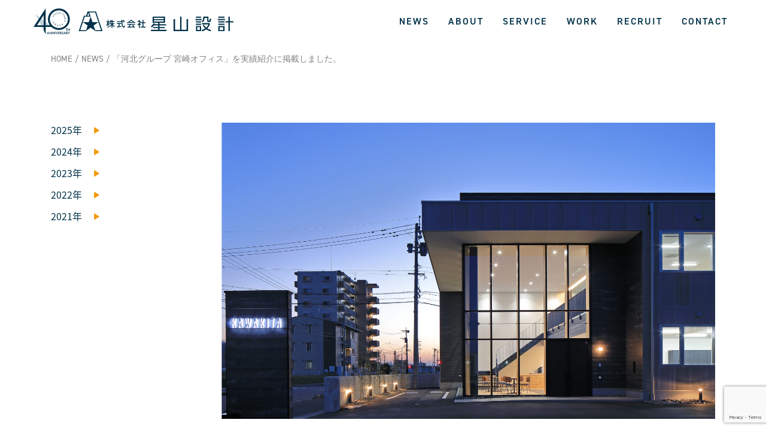

--- FILE ---
content_type: text/html; charset=UTF-8
request_url: https://www.hoshiyama86.co.jp/uncategorized/%E3%80%8C%E6%B2%B3%E5%8C%97%E3%82%B0%E3%83%AB%E3%83%BC%E3%83%97-%E5%AE%AE%E5%B4%8E%E3%82%AA%E3%83%95%E3%82%A3%E3%82%B9%E3%80%8D%E3%82%92%E5%AE%9F%E7%B8%BE%E7%B4%B9%E4%BB%8B%E3%81%AB%E6%8E%B2%E8%BC%89/
body_size: 9865
content:
<!doctype html>
<html dir="ltr" lang="ja" prefix="og: https://ogp.me/ns#">

<head>
  <!-- Global site tag (gtag.js) - Google Analytics -->
  <script async src="https://www.googletagmanager.com/gtag/js?id=G-J99D5QZHL7"></script>
  <script>
    window.dataLayer = window.dataLayer || [];

    function gtag() {
      dataLayer.push(arguments);
    }
    gtag('js', new Date());

    gtag('config', 'G-J99D5QZHL7');
  </script>
  <meta charset="UTF-8">
  <meta name="viewport" content="width=device-width, initial-scale=1">
  <link rel="SHORTCUT ICON" href="https://www.hoshiyama86.co.jp/wp-content/themes/hoshiyama-sekkei/img/favicon.png?ver=220112" />
  <link rel="profile" href="https://gmpg.org/xfn/11">

  <title>「河北グループ 宮崎オフィス」を実績紹介に掲載しました。 - 株式会社 星山設計</title>
	<style>img:is([sizes="auto" i], [sizes^="auto," i]) { contain-intrinsic-size: 3000px 1500px }</style>
	
		<!-- All in One SEO 4.9.3 - aioseo.com -->
	<meta name="robots" content="max-image-preview:large" />
	<meta name="author" content="hoshiyama_admin"/>
	<link rel="canonical" href="https://www.hoshiyama86.co.jp/uncategorized/%e3%80%8c%e6%b2%b3%e5%8c%97%e3%82%b0%e3%83%ab%e3%83%bc%e3%83%97-%e5%ae%ae%e5%b4%8e%e3%82%aa%e3%83%95%e3%82%a3%e3%82%b9%e3%80%8d%e3%82%92%e5%ae%9f%e7%b8%be%e7%b4%b9%e4%bb%8b%e3%81%ab%e6%8e%b2%e8%bc%89/" />
	<meta name="generator" content="All in One SEO (AIOSEO) 4.9.3" />
		<meta property="og:locale" content="ja_JP" />
		<meta property="og:site_name" content="株式会社 星山設計 - 人を想い、 未来を創る。" />
		<meta property="og:type" content="article" />
		<meta property="og:title" content="「河北グループ 宮崎オフィス」を実績紹介に掲載しました。 - 株式会社 星山設計" />
		<meta property="og:url" content="https://www.hoshiyama86.co.jp/uncategorized/%e3%80%8c%e6%b2%b3%e5%8c%97%e3%82%b0%e3%83%ab%e3%83%bc%e3%83%97-%e5%ae%ae%e5%b4%8e%e3%82%aa%e3%83%95%e3%82%a3%e3%82%b9%e3%80%8d%e3%82%92%e5%ae%9f%e7%b8%be%e7%b4%b9%e4%bb%8b%e3%81%ab%e6%8e%b2%e8%bc%89/" />
		<meta property="og:image" content="https://www.hoshiyama86.co.jp/wp-content/themes/hoshiyama-sekkei/img/favicon_hoshiyama.png" />
		<meta property="og:image:secure_url" content="https://www.hoshiyama86.co.jp/wp-content/themes/hoshiyama-sekkei/img/favicon_hoshiyama.png" />
		<meta property="article:published_time" content="2024-03-08T15:00:00+00:00" />
		<meta property="article:modified_time" content="2024-05-17T00:22:19+00:00" />
		<meta name="twitter:card" content="summary" />
		<meta name="twitter:title" content="「河北グループ 宮崎オフィス」を実績紹介に掲載しました。 - 株式会社 星山設計" />
		<meta name="twitter:image" content="https://www.hoshiyama86.co.jp/wp-content/themes/hoshiyama-sekkei/img/favicon_hoshiyama.png" />
		<script type="application/ld+json" class="aioseo-schema">
			{"@context":"https:\/\/schema.org","@graph":[{"@type":"BlogPosting","@id":"https:\/\/www.hoshiyama86.co.jp\/uncategorized\/%e3%80%8c%e6%b2%b3%e5%8c%97%e3%82%b0%e3%83%ab%e3%83%bc%e3%83%97-%e5%ae%ae%e5%b4%8e%e3%82%aa%e3%83%95%e3%82%a3%e3%82%b9%e3%80%8d%e3%82%92%e5%ae%9f%e7%b8%be%e7%b4%b9%e4%bb%8b%e3%81%ab%e6%8e%b2%e8%bc%89\/#blogposting","name":"\u300c\u6cb3\u5317\u30b0\u30eb\u30fc\u30d7 \u5bae\u5d0e\u30aa\u30d5\u30a3\u30b9\u300d\u3092\u5b9f\u7e3e\u7d39\u4ecb\u306b\u63b2\u8f09\u3057\u307e\u3057\u305f\u3002 - \u682a\u5f0f\u4f1a\u793e \u661f\u5c71\u8a2d\u8a08","headline":"\u300c\u6cb3\u5317\u30b0\u30eb\u30fc\u30d7 \u5bae\u5d0e\u30aa\u30d5\u30a3\u30b9\u300d\u3092\u5b9f\u7e3e\u7d39\u4ecb\u306b\u63b2\u8f09\u3057\u307e\u3057\u305f\u3002","author":{"@id":"https:\/\/www.hoshiyama86.co.jp\/author\/hoshiyama_admin\/#author"},"publisher":{"@id":"https:\/\/www.hoshiyama86.co.jp\/#organization"},"image":{"@type":"ImageObject","url":"https:\/\/www.hoshiyama86.co.jp\/wp-content\/uploads\/2024\/03\/\u6cb3\u5317G\u5bae\u5d0e\u30aa\u30d5\u30a3\u30b956-scaled.jpg","width":2560,"height":1706},"datePublished":"2024-03-09T00:00:00+09:00","dateModified":"2024-05-17T09:22:19+09:00","inLanguage":"ja","mainEntityOfPage":{"@id":"https:\/\/www.hoshiyama86.co.jp\/uncategorized\/%e3%80%8c%e6%b2%b3%e5%8c%97%e3%82%b0%e3%83%ab%e3%83%bc%e3%83%97-%e5%ae%ae%e5%b4%8e%e3%82%aa%e3%83%95%e3%82%a3%e3%82%b9%e3%80%8d%e3%82%92%e5%ae%9f%e7%b8%be%e7%b4%b9%e4%bb%8b%e3%81%ab%e6%8e%b2%e8%bc%89\/#webpage"},"isPartOf":{"@id":"https:\/\/www.hoshiyama86.co.jp\/uncategorized\/%e3%80%8c%e6%b2%b3%e5%8c%97%e3%82%b0%e3%83%ab%e3%83%bc%e3%83%97-%e5%ae%ae%e5%b4%8e%e3%82%aa%e3%83%95%e3%82%a3%e3%82%b9%e3%80%8d%e3%82%92%e5%ae%9f%e7%b8%be%e7%b4%b9%e4%bb%8b%e3%81%ab%e6%8e%b2%e8%bc%89\/#webpage"},"articleSection":"\u672a\u5206\u985e"},{"@type":"BreadcrumbList","@id":"https:\/\/www.hoshiyama86.co.jp\/uncategorized\/%e3%80%8c%e6%b2%b3%e5%8c%97%e3%82%b0%e3%83%ab%e3%83%bc%e3%83%97-%e5%ae%ae%e5%b4%8e%e3%82%aa%e3%83%95%e3%82%a3%e3%82%b9%e3%80%8d%e3%82%92%e5%ae%9f%e7%b8%be%e7%b4%b9%e4%bb%8b%e3%81%ab%e6%8e%b2%e8%bc%89\/#breadcrumblist","itemListElement":[{"@type":"ListItem","@id":"https:\/\/www.hoshiyama86.co.jp#listItem","position":1,"name":"\u30db\u30fc\u30e0","item":"https:\/\/www.hoshiyama86.co.jp","nextItem":{"@type":"ListItem","@id":"https:\/\/www.hoshiyama86.co.jp#listItem","name":"\u6295\u7a3f"}},{"@type":"ListItem","@id":"https:\/\/www.hoshiyama86.co.jp#listItem","position":2,"name":"\u6295\u7a3f","item":"https:\/\/www.hoshiyama86.co.jp","nextItem":{"@type":"ListItem","@id":"https:\/\/www.hoshiyama86.co.jp\/category\/uncategorized\/#listItem","name":"\u672a\u5206\u985e"},"previousItem":{"@type":"ListItem","@id":"https:\/\/www.hoshiyama86.co.jp#listItem","name":"\u30db\u30fc\u30e0"}},{"@type":"ListItem","@id":"https:\/\/www.hoshiyama86.co.jp\/category\/uncategorized\/#listItem","position":3,"name":"\u672a\u5206\u985e","item":"https:\/\/www.hoshiyama86.co.jp\/category\/uncategorized\/","nextItem":{"@type":"ListItem","@id":"https:\/\/www.hoshiyama86.co.jp\/uncategorized\/%e3%80%8c%e6%b2%b3%e5%8c%97%e3%82%b0%e3%83%ab%e3%83%bc%e3%83%97-%e5%ae%ae%e5%b4%8e%e3%82%aa%e3%83%95%e3%82%a3%e3%82%b9%e3%80%8d%e3%82%92%e5%ae%9f%e7%b8%be%e7%b4%b9%e4%bb%8b%e3%81%ab%e6%8e%b2%e8%bc%89\/#listItem","name":"\u300c\u6cb3\u5317\u30b0\u30eb\u30fc\u30d7 \u5bae\u5d0e\u30aa\u30d5\u30a3\u30b9\u300d\u3092\u5b9f\u7e3e\u7d39\u4ecb\u306b\u63b2\u8f09\u3057\u307e\u3057\u305f\u3002"},"previousItem":{"@type":"ListItem","@id":"https:\/\/www.hoshiyama86.co.jp#listItem","name":"\u6295\u7a3f"}},{"@type":"ListItem","@id":"https:\/\/www.hoshiyama86.co.jp\/uncategorized\/%e3%80%8c%e6%b2%b3%e5%8c%97%e3%82%b0%e3%83%ab%e3%83%bc%e3%83%97-%e5%ae%ae%e5%b4%8e%e3%82%aa%e3%83%95%e3%82%a3%e3%82%b9%e3%80%8d%e3%82%92%e5%ae%9f%e7%b8%be%e7%b4%b9%e4%bb%8b%e3%81%ab%e6%8e%b2%e8%bc%89\/#listItem","position":4,"name":"\u300c\u6cb3\u5317\u30b0\u30eb\u30fc\u30d7 \u5bae\u5d0e\u30aa\u30d5\u30a3\u30b9\u300d\u3092\u5b9f\u7e3e\u7d39\u4ecb\u306b\u63b2\u8f09\u3057\u307e\u3057\u305f\u3002","previousItem":{"@type":"ListItem","@id":"https:\/\/www.hoshiyama86.co.jp\/category\/uncategorized\/#listItem","name":"\u672a\u5206\u985e"}}]},{"@type":"Organization","@id":"https:\/\/www.hoshiyama86.co.jp\/#organization","name":"\u682a\u5f0f\u4f1a\u793e \u661f\u5c71\u8a2d\u8a08","description":"\u4eba\u3092\u60f3\u3044\u3001 \u672a\u6765\u3092\u5275\u308b\u3002","url":"https:\/\/www.hoshiyama86.co.jp\/","telephone":"+81985539000","logo":{"@type":"ImageObject","url":"https:\/\/www.hoshiyama86.co.jp\/wp-content\/themes\/hoshiyama-sekkei\/img\/favicon_hoshiyama.png","@id":"https:\/\/www.hoshiyama86.co.jp\/uncategorized\/%e3%80%8c%e6%b2%b3%e5%8c%97%e3%82%b0%e3%83%ab%e3%83%bc%e3%83%97-%e5%ae%ae%e5%b4%8e%e3%82%aa%e3%83%95%e3%82%a3%e3%82%b9%e3%80%8d%e3%82%92%e5%ae%9f%e7%b8%be%e7%b4%b9%e4%bb%8b%e3%81%ab%e6%8e%b2%e8%bc%89\/#organizationLogo"},"image":{"@id":"https:\/\/www.hoshiyama86.co.jp\/uncategorized\/%e3%80%8c%e6%b2%b3%e5%8c%97%e3%82%b0%e3%83%ab%e3%83%bc%e3%83%97-%e5%ae%ae%e5%b4%8e%e3%82%aa%e3%83%95%e3%82%a3%e3%82%b9%e3%80%8d%e3%82%92%e5%ae%9f%e7%b8%be%e7%b4%b9%e4%bb%8b%e3%81%ab%e6%8e%b2%e8%bc%89\/#organizationLogo"}},{"@type":"Person","@id":"https:\/\/www.hoshiyama86.co.jp\/author\/hoshiyama_admin\/#author","url":"https:\/\/www.hoshiyama86.co.jp\/author\/hoshiyama_admin\/","name":"hoshiyama_admin","image":{"@type":"ImageObject","@id":"https:\/\/www.hoshiyama86.co.jp\/uncategorized\/%e3%80%8c%e6%b2%b3%e5%8c%97%e3%82%b0%e3%83%ab%e3%83%bc%e3%83%97-%e5%ae%ae%e5%b4%8e%e3%82%aa%e3%83%95%e3%82%a3%e3%82%b9%e3%80%8d%e3%82%92%e5%ae%9f%e7%b8%be%e7%b4%b9%e4%bb%8b%e3%81%ab%e6%8e%b2%e8%bc%89\/#authorImage","url":"https:\/\/secure.gravatar.com\/avatar\/6f041120a9611697e335ea0e1e5cda8e?s=96&d=mm&r=g","width":96,"height":96,"caption":"hoshiyama_admin"}},{"@type":"WebPage","@id":"https:\/\/www.hoshiyama86.co.jp\/uncategorized\/%e3%80%8c%e6%b2%b3%e5%8c%97%e3%82%b0%e3%83%ab%e3%83%bc%e3%83%97-%e5%ae%ae%e5%b4%8e%e3%82%aa%e3%83%95%e3%82%a3%e3%82%b9%e3%80%8d%e3%82%92%e5%ae%9f%e7%b8%be%e7%b4%b9%e4%bb%8b%e3%81%ab%e6%8e%b2%e8%bc%89\/#webpage","url":"https:\/\/www.hoshiyama86.co.jp\/uncategorized\/%e3%80%8c%e6%b2%b3%e5%8c%97%e3%82%b0%e3%83%ab%e3%83%bc%e3%83%97-%e5%ae%ae%e5%b4%8e%e3%82%aa%e3%83%95%e3%82%a3%e3%82%b9%e3%80%8d%e3%82%92%e5%ae%9f%e7%b8%be%e7%b4%b9%e4%bb%8b%e3%81%ab%e6%8e%b2%e8%bc%89\/","name":"\u300c\u6cb3\u5317\u30b0\u30eb\u30fc\u30d7 \u5bae\u5d0e\u30aa\u30d5\u30a3\u30b9\u300d\u3092\u5b9f\u7e3e\u7d39\u4ecb\u306b\u63b2\u8f09\u3057\u307e\u3057\u305f\u3002 - \u682a\u5f0f\u4f1a\u793e \u661f\u5c71\u8a2d\u8a08","inLanguage":"ja","isPartOf":{"@id":"https:\/\/www.hoshiyama86.co.jp\/#website"},"breadcrumb":{"@id":"https:\/\/www.hoshiyama86.co.jp\/uncategorized\/%e3%80%8c%e6%b2%b3%e5%8c%97%e3%82%b0%e3%83%ab%e3%83%bc%e3%83%97-%e5%ae%ae%e5%b4%8e%e3%82%aa%e3%83%95%e3%82%a3%e3%82%b9%e3%80%8d%e3%82%92%e5%ae%9f%e7%b8%be%e7%b4%b9%e4%bb%8b%e3%81%ab%e6%8e%b2%e8%bc%89\/#breadcrumblist"},"author":{"@id":"https:\/\/www.hoshiyama86.co.jp\/author\/hoshiyama_admin\/#author"},"creator":{"@id":"https:\/\/www.hoshiyama86.co.jp\/author\/hoshiyama_admin\/#author"},"image":{"@type":"ImageObject","url":"https:\/\/www.hoshiyama86.co.jp\/wp-content\/uploads\/2024\/03\/\u6cb3\u5317G\u5bae\u5d0e\u30aa\u30d5\u30a3\u30b956-scaled.jpg","@id":"https:\/\/www.hoshiyama86.co.jp\/uncategorized\/%e3%80%8c%e6%b2%b3%e5%8c%97%e3%82%b0%e3%83%ab%e3%83%bc%e3%83%97-%e5%ae%ae%e5%b4%8e%e3%82%aa%e3%83%95%e3%82%a3%e3%82%b9%e3%80%8d%e3%82%92%e5%ae%9f%e7%b8%be%e7%b4%b9%e4%bb%8b%e3%81%ab%e6%8e%b2%e8%bc%89\/#mainImage","width":2560,"height":1706},"primaryImageOfPage":{"@id":"https:\/\/www.hoshiyama86.co.jp\/uncategorized\/%e3%80%8c%e6%b2%b3%e5%8c%97%e3%82%b0%e3%83%ab%e3%83%bc%e3%83%97-%e5%ae%ae%e5%b4%8e%e3%82%aa%e3%83%95%e3%82%a3%e3%82%b9%e3%80%8d%e3%82%92%e5%ae%9f%e7%b8%be%e7%b4%b9%e4%bb%8b%e3%81%ab%e6%8e%b2%e8%bc%89\/#mainImage"},"datePublished":"2024-03-09T00:00:00+09:00","dateModified":"2024-05-17T09:22:19+09:00"},{"@type":"WebSite","@id":"https:\/\/www.hoshiyama86.co.jp\/#website","url":"https:\/\/www.hoshiyama86.co.jp\/","name":"\u682a\u5f0f\u4f1a\u793e \u661f\u5c71\u8a2d\u8a08","description":"\u4eba\u3092\u60f3\u3044\u3001 \u672a\u6765\u3092\u5275\u308b\u3002","inLanguage":"ja","publisher":{"@id":"https:\/\/www.hoshiyama86.co.jp\/#organization"}}]}
		</script>
		<!-- All in One SEO -->

<link rel='dns-prefetch' href='//cdn.jsdelivr.net' />
<link rel='dns-prefetch' href='//kit.fontawesome.com' />
<link rel='dns-prefetch' href='//use.typekit.net' />
<link rel="alternate" type="application/rss+xml" title="株式会社 星山設計 &raquo; フィード" href="https://www.hoshiyama86.co.jp/feed/" />
<link rel="alternate" type="application/rss+xml" title="株式会社 星山設計 &raquo; コメントフィード" href="https://www.hoshiyama86.co.jp/comments/feed/" />
<link rel="alternate" type="application/rss+xml" title="株式会社 星山設計 &raquo; 「河北グループ 宮崎オフィス」を実績紹介に掲載しました。 のコメントのフィード" href="https://www.hoshiyama86.co.jp/uncategorized/%e3%80%8c%e6%b2%b3%e5%8c%97%e3%82%b0%e3%83%ab%e3%83%bc%e3%83%97-%e5%ae%ae%e5%b4%8e%e3%82%aa%e3%83%95%e3%82%a3%e3%82%b9%e3%80%8d%e3%82%92%e5%ae%9f%e7%b8%be%e7%b4%b9%e4%bb%8b%e3%81%ab%e6%8e%b2%e8%bc%89/feed/" />
<script>
window._wpemojiSettings = {"baseUrl":"https:\/\/s.w.org\/images\/core\/emoji\/15.0.3\/72x72\/","ext":".png","svgUrl":"https:\/\/s.w.org\/images\/core\/emoji\/15.0.3\/svg\/","svgExt":".svg","source":{"concatemoji":"https:\/\/www.hoshiyama86.co.jp\/wp-includes\/js\/wp-emoji-release.min.js?ver=6.7.4"}};
/*! This file is auto-generated */
!function(i,n){var o,s,e;function c(e){try{var t={supportTests:e,timestamp:(new Date).valueOf()};sessionStorage.setItem(o,JSON.stringify(t))}catch(e){}}function p(e,t,n){e.clearRect(0,0,e.canvas.width,e.canvas.height),e.fillText(t,0,0);var t=new Uint32Array(e.getImageData(0,0,e.canvas.width,e.canvas.height).data),r=(e.clearRect(0,0,e.canvas.width,e.canvas.height),e.fillText(n,0,0),new Uint32Array(e.getImageData(0,0,e.canvas.width,e.canvas.height).data));return t.every(function(e,t){return e===r[t]})}function u(e,t,n){switch(t){case"flag":return n(e,"\ud83c\udff3\ufe0f\u200d\u26a7\ufe0f","\ud83c\udff3\ufe0f\u200b\u26a7\ufe0f")?!1:!n(e,"\ud83c\uddfa\ud83c\uddf3","\ud83c\uddfa\u200b\ud83c\uddf3")&&!n(e,"\ud83c\udff4\udb40\udc67\udb40\udc62\udb40\udc65\udb40\udc6e\udb40\udc67\udb40\udc7f","\ud83c\udff4\u200b\udb40\udc67\u200b\udb40\udc62\u200b\udb40\udc65\u200b\udb40\udc6e\u200b\udb40\udc67\u200b\udb40\udc7f");case"emoji":return!n(e,"\ud83d\udc26\u200d\u2b1b","\ud83d\udc26\u200b\u2b1b")}return!1}function f(e,t,n){var r="undefined"!=typeof WorkerGlobalScope&&self instanceof WorkerGlobalScope?new OffscreenCanvas(300,150):i.createElement("canvas"),a=r.getContext("2d",{willReadFrequently:!0}),o=(a.textBaseline="top",a.font="600 32px Arial",{});return e.forEach(function(e){o[e]=t(a,e,n)}),o}function t(e){var t=i.createElement("script");t.src=e,t.defer=!0,i.head.appendChild(t)}"undefined"!=typeof Promise&&(o="wpEmojiSettingsSupports",s=["flag","emoji"],n.supports={everything:!0,everythingExceptFlag:!0},e=new Promise(function(e){i.addEventListener("DOMContentLoaded",e,{once:!0})}),new Promise(function(t){var n=function(){try{var e=JSON.parse(sessionStorage.getItem(o));if("object"==typeof e&&"number"==typeof e.timestamp&&(new Date).valueOf()<e.timestamp+604800&&"object"==typeof e.supportTests)return e.supportTests}catch(e){}return null}();if(!n){if("undefined"!=typeof Worker&&"undefined"!=typeof OffscreenCanvas&&"undefined"!=typeof URL&&URL.createObjectURL&&"undefined"!=typeof Blob)try{var e="postMessage("+f.toString()+"("+[JSON.stringify(s),u.toString(),p.toString()].join(",")+"));",r=new Blob([e],{type:"text/javascript"}),a=new Worker(URL.createObjectURL(r),{name:"wpTestEmojiSupports"});return void(a.onmessage=function(e){c(n=e.data),a.terminate(),t(n)})}catch(e){}c(n=f(s,u,p))}t(n)}).then(function(e){for(var t in e)n.supports[t]=e[t],n.supports.everything=n.supports.everything&&n.supports[t],"flag"!==t&&(n.supports.everythingExceptFlag=n.supports.everythingExceptFlag&&n.supports[t]);n.supports.everythingExceptFlag=n.supports.everythingExceptFlag&&!n.supports.flag,n.DOMReady=!1,n.readyCallback=function(){n.DOMReady=!0}}).then(function(){return e}).then(function(){var e;n.supports.everything||(n.readyCallback(),(e=n.source||{}).concatemoji?t(e.concatemoji):e.wpemoji&&e.twemoji&&(t(e.twemoji),t(e.wpemoji)))}))}((window,document),window._wpemojiSettings);
</script>
<style id='wp-emoji-styles-inline-css'>

	img.wp-smiley, img.emoji {
		display: inline !important;
		border: none !important;
		box-shadow: none !important;
		height: 1em !important;
		width: 1em !important;
		margin: 0 0.07em !important;
		vertical-align: -0.1em !important;
		background: none !important;
		padding: 0 !important;
	}
</style>
<link rel='stylesheet' id='wp-block-library-css' href='https://www.hoshiyama86.co.jp/wp-includes/css/dist/block-library/style.min.css?ver=6.7.4' media='all' />
<link rel='stylesheet' id='aioseo/css/src/vue/standalone/blocks/table-of-contents/global.scss-css' href='https://www.hoshiyama86.co.jp/wp-content/plugins/all-in-one-seo-pack/dist/Lite/assets/css/table-of-contents/global.e90f6d47.css?ver=4.9.3' media='all' />
<style id='classic-theme-styles-inline-css'>
/*! This file is auto-generated */
.wp-block-button__link{color:#fff;background-color:#32373c;border-radius:9999px;box-shadow:none;text-decoration:none;padding:calc(.667em + 2px) calc(1.333em + 2px);font-size:1.125em}.wp-block-file__button{background:#32373c;color:#fff;text-decoration:none}
</style>
<style id='global-styles-inline-css'>
:root{--wp--preset--aspect-ratio--square: 1;--wp--preset--aspect-ratio--4-3: 4/3;--wp--preset--aspect-ratio--3-4: 3/4;--wp--preset--aspect-ratio--3-2: 3/2;--wp--preset--aspect-ratio--2-3: 2/3;--wp--preset--aspect-ratio--16-9: 16/9;--wp--preset--aspect-ratio--9-16: 9/16;--wp--preset--color--black: #000000;--wp--preset--color--cyan-bluish-gray: #abb8c3;--wp--preset--color--white: #ffffff;--wp--preset--color--pale-pink: #f78da7;--wp--preset--color--vivid-red: #cf2e2e;--wp--preset--color--luminous-vivid-orange: #ff6900;--wp--preset--color--luminous-vivid-amber: #fcb900;--wp--preset--color--light-green-cyan: #7bdcb5;--wp--preset--color--vivid-green-cyan: #00d084;--wp--preset--color--pale-cyan-blue: #8ed1fc;--wp--preset--color--vivid-cyan-blue: #0693e3;--wp--preset--color--vivid-purple: #9b51e0;--wp--preset--gradient--vivid-cyan-blue-to-vivid-purple: linear-gradient(135deg,rgba(6,147,227,1) 0%,rgb(155,81,224) 100%);--wp--preset--gradient--light-green-cyan-to-vivid-green-cyan: linear-gradient(135deg,rgb(122,220,180) 0%,rgb(0,208,130) 100%);--wp--preset--gradient--luminous-vivid-amber-to-luminous-vivid-orange: linear-gradient(135deg,rgba(252,185,0,1) 0%,rgba(255,105,0,1) 100%);--wp--preset--gradient--luminous-vivid-orange-to-vivid-red: linear-gradient(135deg,rgba(255,105,0,1) 0%,rgb(207,46,46) 100%);--wp--preset--gradient--very-light-gray-to-cyan-bluish-gray: linear-gradient(135deg,rgb(238,238,238) 0%,rgb(169,184,195) 100%);--wp--preset--gradient--cool-to-warm-spectrum: linear-gradient(135deg,rgb(74,234,220) 0%,rgb(151,120,209) 20%,rgb(207,42,186) 40%,rgb(238,44,130) 60%,rgb(251,105,98) 80%,rgb(254,248,76) 100%);--wp--preset--gradient--blush-light-purple: linear-gradient(135deg,rgb(255,206,236) 0%,rgb(152,150,240) 100%);--wp--preset--gradient--blush-bordeaux: linear-gradient(135deg,rgb(254,205,165) 0%,rgb(254,45,45) 50%,rgb(107,0,62) 100%);--wp--preset--gradient--luminous-dusk: linear-gradient(135deg,rgb(255,203,112) 0%,rgb(199,81,192) 50%,rgb(65,88,208) 100%);--wp--preset--gradient--pale-ocean: linear-gradient(135deg,rgb(255,245,203) 0%,rgb(182,227,212) 50%,rgb(51,167,181) 100%);--wp--preset--gradient--electric-grass: linear-gradient(135deg,rgb(202,248,128) 0%,rgb(113,206,126) 100%);--wp--preset--gradient--midnight: linear-gradient(135deg,rgb(2,3,129) 0%,rgb(40,116,252) 100%);--wp--preset--font-size--small: 13px;--wp--preset--font-size--medium: 20px;--wp--preset--font-size--large: 36px;--wp--preset--font-size--x-large: 42px;--wp--preset--spacing--20: 0.44rem;--wp--preset--spacing--30: 0.67rem;--wp--preset--spacing--40: 1rem;--wp--preset--spacing--50: 1.5rem;--wp--preset--spacing--60: 2.25rem;--wp--preset--spacing--70: 3.38rem;--wp--preset--spacing--80: 5.06rem;--wp--preset--shadow--natural: 6px 6px 9px rgba(0, 0, 0, 0.2);--wp--preset--shadow--deep: 12px 12px 50px rgba(0, 0, 0, 0.4);--wp--preset--shadow--sharp: 6px 6px 0px rgba(0, 0, 0, 0.2);--wp--preset--shadow--outlined: 6px 6px 0px -3px rgba(255, 255, 255, 1), 6px 6px rgba(0, 0, 0, 1);--wp--preset--shadow--crisp: 6px 6px 0px rgba(0, 0, 0, 1);}:where(.is-layout-flex){gap: 0.5em;}:where(.is-layout-grid){gap: 0.5em;}body .is-layout-flex{display: flex;}.is-layout-flex{flex-wrap: wrap;align-items: center;}.is-layout-flex > :is(*, div){margin: 0;}body .is-layout-grid{display: grid;}.is-layout-grid > :is(*, div){margin: 0;}:where(.wp-block-columns.is-layout-flex){gap: 2em;}:where(.wp-block-columns.is-layout-grid){gap: 2em;}:where(.wp-block-post-template.is-layout-flex){gap: 1.25em;}:where(.wp-block-post-template.is-layout-grid){gap: 1.25em;}.has-black-color{color: var(--wp--preset--color--black) !important;}.has-cyan-bluish-gray-color{color: var(--wp--preset--color--cyan-bluish-gray) !important;}.has-white-color{color: var(--wp--preset--color--white) !important;}.has-pale-pink-color{color: var(--wp--preset--color--pale-pink) !important;}.has-vivid-red-color{color: var(--wp--preset--color--vivid-red) !important;}.has-luminous-vivid-orange-color{color: var(--wp--preset--color--luminous-vivid-orange) !important;}.has-luminous-vivid-amber-color{color: var(--wp--preset--color--luminous-vivid-amber) !important;}.has-light-green-cyan-color{color: var(--wp--preset--color--light-green-cyan) !important;}.has-vivid-green-cyan-color{color: var(--wp--preset--color--vivid-green-cyan) !important;}.has-pale-cyan-blue-color{color: var(--wp--preset--color--pale-cyan-blue) !important;}.has-vivid-cyan-blue-color{color: var(--wp--preset--color--vivid-cyan-blue) !important;}.has-vivid-purple-color{color: var(--wp--preset--color--vivid-purple) !important;}.has-black-background-color{background-color: var(--wp--preset--color--black) !important;}.has-cyan-bluish-gray-background-color{background-color: var(--wp--preset--color--cyan-bluish-gray) !important;}.has-white-background-color{background-color: var(--wp--preset--color--white) !important;}.has-pale-pink-background-color{background-color: var(--wp--preset--color--pale-pink) !important;}.has-vivid-red-background-color{background-color: var(--wp--preset--color--vivid-red) !important;}.has-luminous-vivid-orange-background-color{background-color: var(--wp--preset--color--luminous-vivid-orange) !important;}.has-luminous-vivid-amber-background-color{background-color: var(--wp--preset--color--luminous-vivid-amber) !important;}.has-light-green-cyan-background-color{background-color: var(--wp--preset--color--light-green-cyan) !important;}.has-vivid-green-cyan-background-color{background-color: var(--wp--preset--color--vivid-green-cyan) !important;}.has-pale-cyan-blue-background-color{background-color: var(--wp--preset--color--pale-cyan-blue) !important;}.has-vivid-cyan-blue-background-color{background-color: var(--wp--preset--color--vivid-cyan-blue) !important;}.has-vivid-purple-background-color{background-color: var(--wp--preset--color--vivid-purple) !important;}.has-black-border-color{border-color: var(--wp--preset--color--black) !important;}.has-cyan-bluish-gray-border-color{border-color: var(--wp--preset--color--cyan-bluish-gray) !important;}.has-white-border-color{border-color: var(--wp--preset--color--white) !important;}.has-pale-pink-border-color{border-color: var(--wp--preset--color--pale-pink) !important;}.has-vivid-red-border-color{border-color: var(--wp--preset--color--vivid-red) !important;}.has-luminous-vivid-orange-border-color{border-color: var(--wp--preset--color--luminous-vivid-orange) !important;}.has-luminous-vivid-amber-border-color{border-color: var(--wp--preset--color--luminous-vivid-amber) !important;}.has-light-green-cyan-border-color{border-color: var(--wp--preset--color--light-green-cyan) !important;}.has-vivid-green-cyan-border-color{border-color: var(--wp--preset--color--vivid-green-cyan) !important;}.has-pale-cyan-blue-border-color{border-color: var(--wp--preset--color--pale-cyan-blue) !important;}.has-vivid-cyan-blue-border-color{border-color: var(--wp--preset--color--vivid-cyan-blue) !important;}.has-vivid-purple-border-color{border-color: var(--wp--preset--color--vivid-purple) !important;}.has-vivid-cyan-blue-to-vivid-purple-gradient-background{background: var(--wp--preset--gradient--vivid-cyan-blue-to-vivid-purple) !important;}.has-light-green-cyan-to-vivid-green-cyan-gradient-background{background: var(--wp--preset--gradient--light-green-cyan-to-vivid-green-cyan) !important;}.has-luminous-vivid-amber-to-luminous-vivid-orange-gradient-background{background: var(--wp--preset--gradient--luminous-vivid-amber-to-luminous-vivid-orange) !important;}.has-luminous-vivid-orange-to-vivid-red-gradient-background{background: var(--wp--preset--gradient--luminous-vivid-orange-to-vivid-red) !important;}.has-very-light-gray-to-cyan-bluish-gray-gradient-background{background: var(--wp--preset--gradient--very-light-gray-to-cyan-bluish-gray) !important;}.has-cool-to-warm-spectrum-gradient-background{background: var(--wp--preset--gradient--cool-to-warm-spectrum) !important;}.has-blush-light-purple-gradient-background{background: var(--wp--preset--gradient--blush-light-purple) !important;}.has-blush-bordeaux-gradient-background{background: var(--wp--preset--gradient--blush-bordeaux) !important;}.has-luminous-dusk-gradient-background{background: var(--wp--preset--gradient--luminous-dusk) !important;}.has-pale-ocean-gradient-background{background: var(--wp--preset--gradient--pale-ocean) !important;}.has-electric-grass-gradient-background{background: var(--wp--preset--gradient--electric-grass) !important;}.has-midnight-gradient-background{background: var(--wp--preset--gradient--midnight) !important;}.has-small-font-size{font-size: var(--wp--preset--font-size--small) !important;}.has-medium-font-size{font-size: var(--wp--preset--font-size--medium) !important;}.has-large-font-size{font-size: var(--wp--preset--font-size--large) !important;}.has-x-large-font-size{font-size: var(--wp--preset--font-size--x-large) !important;}
:where(.wp-block-post-template.is-layout-flex){gap: 1.25em;}:where(.wp-block-post-template.is-layout-grid){gap: 1.25em;}
:where(.wp-block-columns.is-layout-flex){gap: 2em;}:where(.wp-block-columns.is-layout-grid){gap: 2em;}
:root :where(.wp-block-pullquote){font-size: 1.5em;line-height: 1.6;}
</style>
<link rel='stylesheet' id='contact-form-7-css' href='https://www.hoshiyama86.co.jp/wp-content/plugins/contact-form-7/includes/css/styles.css?ver=6.1.4' media='all' />
<link rel='stylesheet' id='contact-form-7-confirm-css' href='https://www.hoshiyama86.co.jp/wp-content/plugins/contact-form-7-add-confirm/includes/css/styles.css?ver=5.1' media='all' />
<link rel='stylesheet' id='hoshiyama-sekkei-style-css' href='https://www.hoshiyama86.co.jp/wp-content/themes/hoshiyama-sekkei/style.css?ver=1.0.0' media='all' />
<link rel='stylesheet' id='font-style-css' href='https://use.typekit.net/cnf7lbe.css?ver=20210122' media='all' />
<link rel='stylesheet' id='swiper-style-css' href='https://cdn.jsdelivr.net/npm/swiper@12/swiper-bundle.min.css?ver=6.7.4' media='all' />
<link rel='stylesheet' id='main-style-css' href='https://www.hoshiyama86.co.jp/wp-content/themes/hoshiyama-sekkei/css/styles.css?ver=20211108' media='all' />
<script src="https://www.hoshiyama86.co.jp/wp-includes/js/jquery/jquery.min.js?ver=3.7.1" id="jquery-core-js"></script>
<script src="https://www.hoshiyama86.co.jp/wp-includes/js/jquery/jquery-migrate.min.js?ver=3.4.1" id="jquery-migrate-js"></script>
<script src="https://www.hoshiyama86.co.jp/wp-content/themes/hoshiyama-sekkei/js/jquery.js?ver=1.0.0" id="myjquery-scripts-js"></script>
<script src="https://kit.fontawesome.com/ed4058da8f.js?ver=1.0.0" id="fontaewsome-scripts-js"></script>
<script src="https://www.hoshiyama86.co.jp/wp-content/themes/hoshiyama-sekkei/js/fonts.js?ver=1.0.0" id="myfont-scripts-js"></script>
<link rel="https://api.w.org/" href="https://www.hoshiyama86.co.jp/wp-json/" /><link rel="alternate" title="JSON" type="application/json" href="https://www.hoshiyama86.co.jp/wp-json/wp/v2/posts/3287" /><link rel="EditURI" type="application/rsd+xml" title="RSD" href="https://www.hoshiyama86.co.jp/xmlrpc.php?rsd" />
<meta name="generator" content="WordPress 6.7.4" />
<link rel='shortlink' href='https://www.hoshiyama86.co.jp/?p=3287' />
<link rel="alternate" title="oEmbed (JSON)" type="application/json+oembed" href="https://www.hoshiyama86.co.jp/wp-json/oembed/1.0/embed?url=https%3A%2F%2Fwww.hoshiyama86.co.jp%2Funcategorized%2F%25e3%2580%258c%25e6%25b2%25b3%25e5%258c%2597%25e3%2582%25b0%25e3%2583%25ab%25e3%2583%25bc%25e3%2583%2597-%25e5%25ae%25ae%25e5%25b4%258e%25e3%2582%25aa%25e3%2583%2595%25e3%2582%25a3%25e3%2582%25b9%25e3%2580%258d%25e3%2582%2592%25e5%25ae%259f%25e7%25b8%25be%25e7%25b4%25b9%25e4%25bb%258b%25e3%2581%25ab%25e6%258e%25b2%25e8%25bc%2589%2F" />
<link rel="alternate" title="oEmbed (XML)" type="text/xml+oembed" href="https://www.hoshiyama86.co.jp/wp-json/oembed/1.0/embed?url=https%3A%2F%2Fwww.hoshiyama86.co.jp%2Funcategorized%2F%25e3%2580%258c%25e6%25b2%25b3%25e5%258c%2597%25e3%2582%25b0%25e3%2583%25ab%25e3%2583%25bc%25e3%2583%2597-%25e5%25ae%25ae%25e5%25b4%258e%25e3%2582%25aa%25e3%2583%2595%25e3%2582%25a3%25e3%2582%25b9%25e3%2580%258d%25e3%2582%2592%25e5%25ae%259f%25e7%25b8%25be%25e7%25b4%25b9%25e4%25bb%258b%25e3%2581%25ab%25e6%258e%25b2%25e8%25bc%2589%2F&#038;format=xml" />
<link rel="pingback" href="https://www.hoshiyama86.co.jp/xmlrpc.php"><style>.recentcomments a{display:inline !important;padding:0 !important;margin:0 !important;}</style></head>

<body id="body" class="post-template-default single single-post postid-3287 single-format-standard">

  <header class="container-fluid fixed-top bg-white px-0 header-h">
    <div class="row no-gutters align-items-center px-md-5 py-2">
      <div class="col-9 col-md-4">
        <div class="header-logo">
          <a href="https://www.hoshiyama86.co.jp/"><img src="https://www.hoshiyama86.co.jp/wp-content/themes/hoshiyama-sekkei/img/header_logo_40th.svg"
              alt="" class="w-100 d-inline-block px-2"></a>
        </div>
      </div>
      <div class="col-3 col-md-8 d-md-flex justify-content-end align-items-center">

        <div id="ham-menu" class="ham-menu ml-auto mr-0 d-md-none">
          <span></span>
          <span></span>
          <span></span>
          <small class="din">MENU</small>
        </div>

        <ul class="m-0 px-0 bg-white text-center d-none d-md-flex align-items-center menu-deco din">
          <li class="py-3 px-3 lsn news"><a href="https://www.hoshiyama86.co.jp/post-all" class="text-Navyblue tdn l-spacing-2">NEWS</a></li>
          <li class="py-3 px-3 lsn about"><a href="https://www.hoshiyama86.co.jp/about" class="text-Navyblue tdn l-spacing-2">ABOUT</a></li>
          <li class="py-3 px-3 lsn service"><a href="https://www.hoshiyama86.co.jp/service" class="text-Navyblue tdn l-spacing-2">SERVICE</a></li>
          <li class="py-3 px-3 lsn work"><a href="https://www.hoshiyama86.co.jp/work" class="text-Navyblue tdn l-spacing-2">WORK</a></li>
          <li class="py-3 px-3 lsn recruit"><a href="https://www.hoshiyama86.co.jp/recruit" class="text-Navyblue tdn l-spacing-2">RECRUIT</a></li>
          <li class="py-3 px-3 lsn contact"><a href="https://www.hoshiyama86.co.jp/contact" class="text-Navyblue tdn l-spacing-2">CONTACT</a></li>
        </ul>

      </div>
    </div>
  </header>
  <div id="menu-slide" class="menu-slide">
    <ul class="m-0 px-0 bg-white text-center">
      <li class="py-3 px-3 position-relative home"><a href="https://www.hoshiyama86.co.jp/" class="text-Navyblue tdn l-spacing-2">ホーム</a></li>
      <li class="py-3 px-3 position-relative about"><a href="https://www.hoshiyama86.co.jp/about" class="text-Navyblue tdn l-spacing-2">会社案内</a></li>
      <li class="py-3 px-3 position-relative service"><a href="https://www.hoshiyama86.co.jp/service" class="text-Navyblue tdn l-spacing-2">業務について</a></li>
      <li class="py-3 px-3 position-relative work"><a href="https://www.hoshiyama86.co.jp/work" class="text-Navyblue tdn l-spacing-2">実績紹介</a></li>
      <li class="py-3 px-3 position-relative recruit"><a href="https://www.hoshiyama86.co.jp/recruit" class="text-Navyblue tdn l-spacing-2">採用情報</a></li>
      <li class="py-3 px-3 position-relative news"><a href="https://www.hoshiyama86.co.jp/post-all" class="text-Navyblue tdn l-spacing-2">新着情報</a></li>
      <li class="py-3 px-3 position-relative contact"><a href="https://www.hoshiyama86.co.jp/contact" class="text-Navyblue tdn l-spacing-2">お問い合わせ</a></li>
      <li class="py-3 px-3 position-relative privacy-policy"><a href="https://www.hoshiyama86.co.jp/privacy-policy" class="text-Navyblue tdn l-spacing-2">プライバシーポリシー</a></li>
    </ul>
    <div id="bg-btn" class="position-fixed slide-bg"></div>
  </div>
<div class="container pt-3">
  <div class="row">
    <div class="col-12">
      <p class="din breadcrumb-custom font-weight-normal f-14 mb-0"><a href="https://www.hoshiyama86.co.jp/">HOME</a> / <a href="https://www.hoshiyama86.co.jp/post-all">NEWS</a> / 「河北グループ 宮崎オフィス」を実績紹介に掲載しました。</p>
    </div>
  </div>
</div>

<div class="container py-6 py-md-8">
  <div class="row">
    <div class="col-12 col-md-3 mt-5 mt-md-0 text-year order-1 order-md-0">
      	<li><a href='https://www.hoshiyama86.co.jp/2025/'>2025</a></li>
	<li><a href='https://www.hoshiyama86.co.jp/2024/'>2024</a></li>
	<li><a href='https://www.hoshiyama86.co.jp/2023/'>2023</a></li>
	<li><a href='https://www.hoshiyama86.co.jp/2022/'>2022</a></li>
	<li><a href='https://www.hoshiyama86.co.jp/2021/'>2021</a></li>
    </div>

    <div class="col-12 col-md-9 order-0 order-md-1">

      <div class="row">
        <div class="col-12">
                      <div class="single-photo-frame">
              <img width="2560" height="1706" src="https://www.hoshiyama86.co.jp/wp-content/uploads/2024/03/河北G宮崎オフィス56-scaled.jpg" class="attachment-post-thumbnail size-post-thumbnail wp-post-image" alt="" decoding="async" fetchpriority="high" srcset="https://www.hoshiyama86.co.jp/wp-content/uploads/2024/03/河北G宮崎オフィス56-scaled.jpg 2560w, https://www.hoshiyama86.co.jp/wp-content/uploads/2024/03/河北G宮崎オフィス56-300x200.jpg 300w, https://www.hoshiyama86.co.jp/wp-content/uploads/2024/03/河北G宮崎オフィス56-1024x683.jpg 1024w, https://www.hoshiyama86.co.jp/wp-content/uploads/2024/03/河北G宮崎オフィス56-768x512.jpg 768w, https://www.hoshiyama86.co.jp/wp-content/uploads/2024/03/河北G宮崎オフィス56-1536x1024.jpg 1536w, https://www.hoshiyama86.co.jp/wp-content/uploads/2024/03/河北G宮崎オフィス56-2048x1365.jpg 2048w" sizes="(max-width: 2560px) 100vw, 2560px" />            </div>
                  </div>

        <div class="col-12 d-flex align-items-center mt-4">
          <p class="mb-0 f-14 mr-4 din text-Navyblue">2024.03.09</p>
        </div>

        <div class="col-12 mt-3">
          <h4 class="mb-0 text-Navyblue">「河北グループ 宮崎オフィス」を実績紹介に掲載しました。</h4>
          <div class="mt-3 text-Navyblue">
                      </div>
        </div>
        <div class="col-12 mt-5">
          <!-- 以下、ページャーの表示 -->
          
	<nav class="navigation post-navigation" aria-label="投稿">
		<h2 class="screen-reader-text">投稿ナビゲーション</h2>
		<div class="nav-links"><div class="nav-previous"><a href="https://www.hoshiyama86.co.jp/uncategorized/%e3%80%8c%e3%82%a8%e3%82%b3%e3%82%af%e3%83%aa%e3%83%bc%e3%83%b3%e3%83%97%e3%83%a9%e3%82%b6%e3%81%bf%e3%82%84%e3%81%96%e3%81%8d%e7%84%bc%e5%8d%b4%e6%a3%9f%e5%a4%96%e5%a3%81%e6%94%b9%e4%bf%ae%e5%b7%a5/" rel="prev">< prev</a></div><div class="nav-next"><a href="https://www.hoshiyama86.co.jp/uncategorized/%e3%83%b4%e3%82%a3%e3%82%a2%e3%83%9e%e3%83%86%e3%83%a9%e3%82%b9%e5%ae%ae%e5%b4%8e%e3%81%a82024%e3%82%b7%e3%83%bc%e3%82%ba%e3%83%b3%e3%82%b9%e3%83%9d%e3%83%b3%e3%82%b5%e3%83%bc%e5%a5%91%e7%b4%84/" rel="next">next ></a></div></div>
	</nav>        </div>
      </div>
    </div>

  </div>
</div>


<div class="container-fluid px-0 bg-Nabyblue py-4">
  <div class="container">
    <div class="row">
      <div class="col-12">
        <div class="d-flex flex-column flex-md-row align-items-center justify-content-center">
          <div class="tel d-flex align-items-center justify-content-center px-0 px-md-4 px-lg-5 pb-4 py-md-3 contact-border-ctrl">
            <img src="https://www.hoshiyama86.co.jp/wp-content/themes/hoshiyama-sekkei/img/hs-icon-tel.png" alt="" class="mr-3">
            <div class="text-center">
              <p class="mb-0 text-white">お電話でのお問い合わせ</p>
              <p class="mb-0 mt-2 text-white din font-weight-bold l-spacing-2">0985-53-9000</p>
              <p class="mb-0 mt-2 text-white"><span class="gen-r l-spacing-2">9:00 ~ 18:00</span>（土日定休）</p>
            </div>
          </div>
          <div class="mail pt-4 pt-md-0 px-md-4 px-lg-5">
            <div class="d-flex align-items-end justify-content-center">
              <img src="https://www.hoshiyama86.co.jp/wp-content/themes/hoshiyama-sekkei/img/hs-icon-mail.png" alt="" class="mr-3">
              <p class="mb-0 text-white text-center">
                メールでのお問い合わせ
                <a href="https://www.hoshiyama86.co.jp/contact" class="d-block border botder-white px-5 py-2 text-white mt-2 tdn">Email Form</a>
              </p>
            </div>
          </div>
        </div>
      </div>
    </div>
  </div>
</div>

<footer class="container py-5">
  <div class="row">
    <ul class="mx-0 px-3 d-none d-md-flex col-12 din mb-5">
      <li class="lsn"><a href="https://www.hoshiyama86.co.jp/" class="text-Navyblue l-spacing-2 tdn home">HOME</a></li>
      <li class="lsn"><a href="https://www.hoshiyama86.co.jp/post-all" class="text-Navyblue l-spacing-2 tdn topics">NEWS</a></li>
      <li class="lsn"><a href="https://www.hoshiyama86.co.jp/about" class="text-Navyblue l-spacing-2 tdn about">ABOUT</a></li>
      <li class="lsn"><a href="https://www.hoshiyama86.co.jp/service" class="text-Navyblue l-spacing-2 tdn service">SERVICE</a></li>
      <li class="lsn"><a href="https://www.hoshiyama86.co.jp/work" class="text-Navyblue l-spacing-2 tdn work">WORK</a></li>
      <li class="lsn"><a href="https://www.hoshiyama86.co.jp/recruit" class="text-Navyblue l-spacing-2 tdn recruit">RECRUIT</a></li>
      <li class="lsn"><a href="https://www.hoshiyama86.co.jp/contact" class="text-Navyblue l-spacing-2 tdn contact">CONTACT</a></li>
    </ul>
    <div class="col-12">
      <a href="https://www.hoshiyama86.co.jp/"><img src="https://www.hoshiyama86.co.jp/wp-content/themes/hoshiyama-sekkei/img/footer_logo.svg" alt="" class="w-100" style="max-width: 300px;"></a>
    </div>
    <div class="col-12 mt-4">
      <p class="mb-0 text-Navyblue">
        宮崎県宮崎市淀川<span class="din">2</span>丁⽬<span class="din">1</span>番<span class="din">4</span>号<br>
        <span class="gen-r">TEL.0985-53-9000</span><br>
        <span class="gen-r">FAX.0985-53-9001</span>
      </p>
      <a href="https://goo.gl/maps/Rzn4Kg7rAz4XCjaW9" class="d-inline-block mt-4 px-6 py-2 bg-g-map text-Navyblue l-spacing-2 tdn din">Google MAP</a>
      <div class="d-block d-md-flex mt-4">
        <a href="https://www.hoshiyama86.co.jp/privacy-policy" class="d-inline-block small text-Navyblue tdn mr-4 din">プライバシーポリシー</a>
        <small class="d-inline-block text-Navyblue l-spacing-2">&copy;2020 HOSHIYAMA SEKKEI Ltd. All rights reserved.</small>
      </div>
    </div>
  </div>
</footer>

<script src="https://www.hoshiyama86.co.jp/wp-includes/js/dist/hooks.min.js?ver=4d63a3d491d11ffd8ac6" id="wp-hooks-js"></script>
<script src="https://www.hoshiyama86.co.jp/wp-includes/js/dist/i18n.min.js?ver=5e580eb46a90c2b997e6" id="wp-i18n-js"></script>
<script id="wp-i18n-js-after">
wp.i18n.setLocaleData( { 'text direction\u0004ltr': [ 'ltr' ] } );
</script>
<script src="https://www.hoshiyama86.co.jp/wp-content/plugins/contact-form-7/includes/swv/js/index.js?ver=6.1.4" id="swv-js"></script>
<script id="contact-form-7-js-translations">
( function( domain, translations ) {
	var localeData = translations.locale_data[ domain ] || translations.locale_data.messages;
	localeData[""].domain = domain;
	wp.i18n.setLocaleData( localeData, domain );
} )( "contact-form-7", {"translation-revision-date":"2025-11-30 08:12:23+0000","generator":"GlotPress\/4.0.3","domain":"messages","locale_data":{"messages":{"":{"domain":"messages","plural-forms":"nplurals=1; plural=0;","lang":"ja_JP"},"This contact form is placed in the wrong place.":["\u3053\u306e\u30b3\u30f3\u30bf\u30af\u30c8\u30d5\u30a9\u30fc\u30e0\u306f\u9593\u9055\u3063\u305f\u4f4d\u7f6e\u306b\u7f6e\u304b\u308c\u3066\u3044\u307e\u3059\u3002"],"Error:":["\u30a8\u30e9\u30fc:"]}},"comment":{"reference":"includes\/js\/index.js"}} );
</script>
<script id="contact-form-7-js-before">
var wpcf7 = {
    "api": {
        "root": "https:\/\/www.hoshiyama86.co.jp\/wp-json\/",
        "namespace": "contact-form-7\/v1"
    }
};
</script>
<script src="https://www.hoshiyama86.co.jp/wp-content/plugins/contact-form-7/includes/js/index.js?ver=6.1.4" id="contact-form-7-js"></script>
<script src="https://www.hoshiyama86.co.jp/wp-includes/js/jquery/jquery.form.min.js?ver=4.3.0" id="jquery-form-js"></script>
<script src="https://www.hoshiyama86.co.jp/wp-content/plugins/contact-form-7-add-confirm/includes/js/scripts.js?ver=5.1" id="contact-form-7-confirm-js"></script>
<script src="https://www.hoshiyama86.co.jp/wp-content/themes/hoshiyama-sekkei/js/bootstrap.bundle.js?ver=1.0.0" id="bootstrap-scripts-js"></script>
<script src="https://cdn.jsdelivr.net/npm/swiper@12/swiper-bundle.min.js?ver=1.0.0" id="swiper-scripts-js"></script>
<script src="https://www.hoshiyama86.co.jp/wp-content/themes/hoshiyama-sekkei/js/navigation.js?ver=1.0.0" id="hoshiyama-sekkei-navigation-js"></script>
<script src="https://www.hoshiyama86.co.jp/wp-content/themes/hoshiyama-sekkei/js/scripts.js?ver=1.0.0" id="main-scripts-js"></script>
<script src="https://www.hoshiyama86.co.jp/wp-includes/js/comment-reply.min.js?ver=6.7.4" id="comment-reply-js" async data-wp-strategy="async"></script>
<script src="https://www.google.com/recaptcha/api.js?render=6LensQkdAAAAADEpDpL7aw8aJKhuPjPvnx6SXw8L&amp;ver=3.0" id="google-recaptcha-js"></script>
<script src="https://www.hoshiyama86.co.jp/wp-includes/js/dist/vendor/wp-polyfill.min.js?ver=3.15.0" id="wp-polyfill-js"></script>
<script id="wpcf7-recaptcha-js-before">
var wpcf7_recaptcha = {
    "sitekey": "6LensQkdAAAAADEpDpL7aw8aJKhuPjPvnx6SXw8L",
    "actions": {
        "homepage": "homepage",
        "contactform": "contactform"
    }
};
</script>
<script src="https://www.hoshiyama86.co.jp/wp-content/plugins/contact-form-7/modules/recaptcha/index.js?ver=6.1.4" id="wpcf7-recaptcha-js"></script>

</body>

</html>

--- FILE ---
content_type: text/html; charset=utf-8
request_url: https://www.google.com/recaptcha/api2/anchor?ar=1&k=6LensQkdAAAAADEpDpL7aw8aJKhuPjPvnx6SXw8L&co=aHR0cHM6Ly93d3cuaG9zaGl5YW1hODYuY28uanA6NDQz&hl=en&v=PoyoqOPhxBO7pBk68S4YbpHZ&size=invisible&anchor-ms=20000&execute-ms=30000&cb=11unobqdrzba
body_size: 48790
content:
<!DOCTYPE HTML><html dir="ltr" lang="en"><head><meta http-equiv="Content-Type" content="text/html; charset=UTF-8">
<meta http-equiv="X-UA-Compatible" content="IE=edge">
<title>reCAPTCHA</title>
<style type="text/css">
/* cyrillic-ext */
@font-face {
  font-family: 'Roboto';
  font-style: normal;
  font-weight: 400;
  font-stretch: 100%;
  src: url(//fonts.gstatic.com/s/roboto/v48/KFO7CnqEu92Fr1ME7kSn66aGLdTylUAMa3GUBHMdazTgWw.woff2) format('woff2');
  unicode-range: U+0460-052F, U+1C80-1C8A, U+20B4, U+2DE0-2DFF, U+A640-A69F, U+FE2E-FE2F;
}
/* cyrillic */
@font-face {
  font-family: 'Roboto';
  font-style: normal;
  font-weight: 400;
  font-stretch: 100%;
  src: url(//fonts.gstatic.com/s/roboto/v48/KFO7CnqEu92Fr1ME7kSn66aGLdTylUAMa3iUBHMdazTgWw.woff2) format('woff2');
  unicode-range: U+0301, U+0400-045F, U+0490-0491, U+04B0-04B1, U+2116;
}
/* greek-ext */
@font-face {
  font-family: 'Roboto';
  font-style: normal;
  font-weight: 400;
  font-stretch: 100%;
  src: url(//fonts.gstatic.com/s/roboto/v48/KFO7CnqEu92Fr1ME7kSn66aGLdTylUAMa3CUBHMdazTgWw.woff2) format('woff2');
  unicode-range: U+1F00-1FFF;
}
/* greek */
@font-face {
  font-family: 'Roboto';
  font-style: normal;
  font-weight: 400;
  font-stretch: 100%;
  src: url(//fonts.gstatic.com/s/roboto/v48/KFO7CnqEu92Fr1ME7kSn66aGLdTylUAMa3-UBHMdazTgWw.woff2) format('woff2');
  unicode-range: U+0370-0377, U+037A-037F, U+0384-038A, U+038C, U+038E-03A1, U+03A3-03FF;
}
/* math */
@font-face {
  font-family: 'Roboto';
  font-style: normal;
  font-weight: 400;
  font-stretch: 100%;
  src: url(//fonts.gstatic.com/s/roboto/v48/KFO7CnqEu92Fr1ME7kSn66aGLdTylUAMawCUBHMdazTgWw.woff2) format('woff2');
  unicode-range: U+0302-0303, U+0305, U+0307-0308, U+0310, U+0312, U+0315, U+031A, U+0326-0327, U+032C, U+032F-0330, U+0332-0333, U+0338, U+033A, U+0346, U+034D, U+0391-03A1, U+03A3-03A9, U+03B1-03C9, U+03D1, U+03D5-03D6, U+03F0-03F1, U+03F4-03F5, U+2016-2017, U+2034-2038, U+203C, U+2040, U+2043, U+2047, U+2050, U+2057, U+205F, U+2070-2071, U+2074-208E, U+2090-209C, U+20D0-20DC, U+20E1, U+20E5-20EF, U+2100-2112, U+2114-2115, U+2117-2121, U+2123-214F, U+2190, U+2192, U+2194-21AE, U+21B0-21E5, U+21F1-21F2, U+21F4-2211, U+2213-2214, U+2216-22FF, U+2308-230B, U+2310, U+2319, U+231C-2321, U+2336-237A, U+237C, U+2395, U+239B-23B7, U+23D0, U+23DC-23E1, U+2474-2475, U+25AF, U+25B3, U+25B7, U+25BD, U+25C1, U+25CA, U+25CC, U+25FB, U+266D-266F, U+27C0-27FF, U+2900-2AFF, U+2B0E-2B11, U+2B30-2B4C, U+2BFE, U+3030, U+FF5B, U+FF5D, U+1D400-1D7FF, U+1EE00-1EEFF;
}
/* symbols */
@font-face {
  font-family: 'Roboto';
  font-style: normal;
  font-weight: 400;
  font-stretch: 100%;
  src: url(//fonts.gstatic.com/s/roboto/v48/KFO7CnqEu92Fr1ME7kSn66aGLdTylUAMaxKUBHMdazTgWw.woff2) format('woff2');
  unicode-range: U+0001-000C, U+000E-001F, U+007F-009F, U+20DD-20E0, U+20E2-20E4, U+2150-218F, U+2190, U+2192, U+2194-2199, U+21AF, U+21E6-21F0, U+21F3, U+2218-2219, U+2299, U+22C4-22C6, U+2300-243F, U+2440-244A, U+2460-24FF, U+25A0-27BF, U+2800-28FF, U+2921-2922, U+2981, U+29BF, U+29EB, U+2B00-2BFF, U+4DC0-4DFF, U+FFF9-FFFB, U+10140-1018E, U+10190-1019C, U+101A0, U+101D0-101FD, U+102E0-102FB, U+10E60-10E7E, U+1D2C0-1D2D3, U+1D2E0-1D37F, U+1F000-1F0FF, U+1F100-1F1AD, U+1F1E6-1F1FF, U+1F30D-1F30F, U+1F315, U+1F31C, U+1F31E, U+1F320-1F32C, U+1F336, U+1F378, U+1F37D, U+1F382, U+1F393-1F39F, U+1F3A7-1F3A8, U+1F3AC-1F3AF, U+1F3C2, U+1F3C4-1F3C6, U+1F3CA-1F3CE, U+1F3D4-1F3E0, U+1F3ED, U+1F3F1-1F3F3, U+1F3F5-1F3F7, U+1F408, U+1F415, U+1F41F, U+1F426, U+1F43F, U+1F441-1F442, U+1F444, U+1F446-1F449, U+1F44C-1F44E, U+1F453, U+1F46A, U+1F47D, U+1F4A3, U+1F4B0, U+1F4B3, U+1F4B9, U+1F4BB, U+1F4BF, U+1F4C8-1F4CB, U+1F4D6, U+1F4DA, U+1F4DF, U+1F4E3-1F4E6, U+1F4EA-1F4ED, U+1F4F7, U+1F4F9-1F4FB, U+1F4FD-1F4FE, U+1F503, U+1F507-1F50B, U+1F50D, U+1F512-1F513, U+1F53E-1F54A, U+1F54F-1F5FA, U+1F610, U+1F650-1F67F, U+1F687, U+1F68D, U+1F691, U+1F694, U+1F698, U+1F6AD, U+1F6B2, U+1F6B9-1F6BA, U+1F6BC, U+1F6C6-1F6CF, U+1F6D3-1F6D7, U+1F6E0-1F6EA, U+1F6F0-1F6F3, U+1F6F7-1F6FC, U+1F700-1F7FF, U+1F800-1F80B, U+1F810-1F847, U+1F850-1F859, U+1F860-1F887, U+1F890-1F8AD, U+1F8B0-1F8BB, U+1F8C0-1F8C1, U+1F900-1F90B, U+1F93B, U+1F946, U+1F984, U+1F996, U+1F9E9, U+1FA00-1FA6F, U+1FA70-1FA7C, U+1FA80-1FA89, U+1FA8F-1FAC6, U+1FACE-1FADC, U+1FADF-1FAE9, U+1FAF0-1FAF8, U+1FB00-1FBFF;
}
/* vietnamese */
@font-face {
  font-family: 'Roboto';
  font-style: normal;
  font-weight: 400;
  font-stretch: 100%;
  src: url(//fonts.gstatic.com/s/roboto/v48/KFO7CnqEu92Fr1ME7kSn66aGLdTylUAMa3OUBHMdazTgWw.woff2) format('woff2');
  unicode-range: U+0102-0103, U+0110-0111, U+0128-0129, U+0168-0169, U+01A0-01A1, U+01AF-01B0, U+0300-0301, U+0303-0304, U+0308-0309, U+0323, U+0329, U+1EA0-1EF9, U+20AB;
}
/* latin-ext */
@font-face {
  font-family: 'Roboto';
  font-style: normal;
  font-weight: 400;
  font-stretch: 100%;
  src: url(//fonts.gstatic.com/s/roboto/v48/KFO7CnqEu92Fr1ME7kSn66aGLdTylUAMa3KUBHMdazTgWw.woff2) format('woff2');
  unicode-range: U+0100-02BA, U+02BD-02C5, U+02C7-02CC, U+02CE-02D7, U+02DD-02FF, U+0304, U+0308, U+0329, U+1D00-1DBF, U+1E00-1E9F, U+1EF2-1EFF, U+2020, U+20A0-20AB, U+20AD-20C0, U+2113, U+2C60-2C7F, U+A720-A7FF;
}
/* latin */
@font-face {
  font-family: 'Roboto';
  font-style: normal;
  font-weight: 400;
  font-stretch: 100%;
  src: url(//fonts.gstatic.com/s/roboto/v48/KFO7CnqEu92Fr1ME7kSn66aGLdTylUAMa3yUBHMdazQ.woff2) format('woff2');
  unicode-range: U+0000-00FF, U+0131, U+0152-0153, U+02BB-02BC, U+02C6, U+02DA, U+02DC, U+0304, U+0308, U+0329, U+2000-206F, U+20AC, U+2122, U+2191, U+2193, U+2212, U+2215, U+FEFF, U+FFFD;
}
/* cyrillic-ext */
@font-face {
  font-family: 'Roboto';
  font-style: normal;
  font-weight: 500;
  font-stretch: 100%;
  src: url(//fonts.gstatic.com/s/roboto/v48/KFO7CnqEu92Fr1ME7kSn66aGLdTylUAMa3GUBHMdazTgWw.woff2) format('woff2');
  unicode-range: U+0460-052F, U+1C80-1C8A, U+20B4, U+2DE0-2DFF, U+A640-A69F, U+FE2E-FE2F;
}
/* cyrillic */
@font-face {
  font-family: 'Roboto';
  font-style: normal;
  font-weight: 500;
  font-stretch: 100%;
  src: url(//fonts.gstatic.com/s/roboto/v48/KFO7CnqEu92Fr1ME7kSn66aGLdTylUAMa3iUBHMdazTgWw.woff2) format('woff2');
  unicode-range: U+0301, U+0400-045F, U+0490-0491, U+04B0-04B1, U+2116;
}
/* greek-ext */
@font-face {
  font-family: 'Roboto';
  font-style: normal;
  font-weight: 500;
  font-stretch: 100%;
  src: url(//fonts.gstatic.com/s/roboto/v48/KFO7CnqEu92Fr1ME7kSn66aGLdTylUAMa3CUBHMdazTgWw.woff2) format('woff2');
  unicode-range: U+1F00-1FFF;
}
/* greek */
@font-face {
  font-family: 'Roboto';
  font-style: normal;
  font-weight: 500;
  font-stretch: 100%;
  src: url(//fonts.gstatic.com/s/roboto/v48/KFO7CnqEu92Fr1ME7kSn66aGLdTylUAMa3-UBHMdazTgWw.woff2) format('woff2');
  unicode-range: U+0370-0377, U+037A-037F, U+0384-038A, U+038C, U+038E-03A1, U+03A3-03FF;
}
/* math */
@font-face {
  font-family: 'Roboto';
  font-style: normal;
  font-weight: 500;
  font-stretch: 100%;
  src: url(//fonts.gstatic.com/s/roboto/v48/KFO7CnqEu92Fr1ME7kSn66aGLdTylUAMawCUBHMdazTgWw.woff2) format('woff2');
  unicode-range: U+0302-0303, U+0305, U+0307-0308, U+0310, U+0312, U+0315, U+031A, U+0326-0327, U+032C, U+032F-0330, U+0332-0333, U+0338, U+033A, U+0346, U+034D, U+0391-03A1, U+03A3-03A9, U+03B1-03C9, U+03D1, U+03D5-03D6, U+03F0-03F1, U+03F4-03F5, U+2016-2017, U+2034-2038, U+203C, U+2040, U+2043, U+2047, U+2050, U+2057, U+205F, U+2070-2071, U+2074-208E, U+2090-209C, U+20D0-20DC, U+20E1, U+20E5-20EF, U+2100-2112, U+2114-2115, U+2117-2121, U+2123-214F, U+2190, U+2192, U+2194-21AE, U+21B0-21E5, U+21F1-21F2, U+21F4-2211, U+2213-2214, U+2216-22FF, U+2308-230B, U+2310, U+2319, U+231C-2321, U+2336-237A, U+237C, U+2395, U+239B-23B7, U+23D0, U+23DC-23E1, U+2474-2475, U+25AF, U+25B3, U+25B7, U+25BD, U+25C1, U+25CA, U+25CC, U+25FB, U+266D-266F, U+27C0-27FF, U+2900-2AFF, U+2B0E-2B11, U+2B30-2B4C, U+2BFE, U+3030, U+FF5B, U+FF5D, U+1D400-1D7FF, U+1EE00-1EEFF;
}
/* symbols */
@font-face {
  font-family: 'Roboto';
  font-style: normal;
  font-weight: 500;
  font-stretch: 100%;
  src: url(//fonts.gstatic.com/s/roboto/v48/KFO7CnqEu92Fr1ME7kSn66aGLdTylUAMaxKUBHMdazTgWw.woff2) format('woff2');
  unicode-range: U+0001-000C, U+000E-001F, U+007F-009F, U+20DD-20E0, U+20E2-20E4, U+2150-218F, U+2190, U+2192, U+2194-2199, U+21AF, U+21E6-21F0, U+21F3, U+2218-2219, U+2299, U+22C4-22C6, U+2300-243F, U+2440-244A, U+2460-24FF, U+25A0-27BF, U+2800-28FF, U+2921-2922, U+2981, U+29BF, U+29EB, U+2B00-2BFF, U+4DC0-4DFF, U+FFF9-FFFB, U+10140-1018E, U+10190-1019C, U+101A0, U+101D0-101FD, U+102E0-102FB, U+10E60-10E7E, U+1D2C0-1D2D3, U+1D2E0-1D37F, U+1F000-1F0FF, U+1F100-1F1AD, U+1F1E6-1F1FF, U+1F30D-1F30F, U+1F315, U+1F31C, U+1F31E, U+1F320-1F32C, U+1F336, U+1F378, U+1F37D, U+1F382, U+1F393-1F39F, U+1F3A7-1F3A8, U+1F3AC-1F3AF, U+1F3C2, U+1F3C4-1F3C6, U+1F3CA-1F3CE, U+1F3D4-1F3E0, U+1F3ED, U+1F3F1-1F3F3, U+1F3F5-1F3F7, U+1F408, U+1F415, U+1F41F, U+1F426, U+1F43F, U+1F441-1F442, U+1F444, U+1F446-1F449, U+1F44C-1F44E, U+1F453, U+1F46A, U+1F47D, U+1F4A3, U+1F4B0, U+1F4B3, U+1F4B9, U+1F4BB, U+1F4BF, U+1F4C8-1F4CB, U+1F4D6, U+1F4DA, U+1F4DF, U+1F4E3-1F4E6, U+1F4EA-1F4ED, U+1F4F7, U+1F4F9-1F4FB, U+1F4FD-1F4FE, U+1F503, U+1F507-1F50B, U+1F50D, U+1F512-1F513, U+1F53E-1F54A, U+1F54F-1F5FA, U+1F610, U+1F650-1F67F, U+1F687, U+1F68D, U+1F691, U+1F694, U+1F698, U+1F6AD, U+1F6B2, U+1F6B9-1F6BA, U+1F6BC, U+1F6C6-1F6CF, U+1F6D3-1F6D7, U+1F6E0-1F6EA, U+1F6F0-1F6F3, U+1F6F7-1F6FC, U+1F700-1F7FF, U+1F800-1F80B, U+1F810-1F847, U+1F850-1F859, U+1F860-1F887, U+1F890-1F8AD, U+1F8B0-1F8BB, U+1F8C0-1F8C1, U+1F900-1F90B, U+1F93B, U+1F946, U+1F984, U+1F996, U+1F9E9, U+1FA00-1FA6F, U+1FA70-1FA7C, U+1FA80-1FA89, U+1FA8F-1FAC6, U+1FACE-1FADC, U+1FADF-1FAE9, U+1FAF0-1FAF8, U+1FB00-1FBFF;
}
/* vietnamese */
@font-face {
  font-family: 'Roboto';
  font-style: normal;
  font-weight: 500;
  font-stretch: 100%;
  src: url(//fonts.gstatic.com/s/roboto/v48/KFO7CnqEu92Fr1ME7kSn66aGLdTylUAMa3OUBHMdazTgWw.woff2) format('woff2');
  unicode-range: U+0102-0103, U+0110-0111, U+0128-0129, U+0168-0169, U+01A0-01A1, U+01AF-01B0, U+0300-0301, U+0303-0304, U+0308-0309, U+0323, U+0329, U+1EA0-1EF9, U+20AB;
}
/* latin-ext */
@font-face {
  font-family: 'Roboto';
  font-style: normal;
  font-weight: 500;
  font-stretch: 100%;
  src: url(//fonts.gstatic.com/s/roboto/v48/KFO7CnqEu92Fr1ME7kSn66aGLdTylUAMa3KUBHMdazTgWw.woff2) format('woff2');
  unicode-range: U+0100-02BA, U+02BD-02C5, U+02C7-02CC, U+02CE-02D7, U+02DD-02FF, U+0304, U+0308, U+0329, U+1D00-1DBF, U+1E00-1E9F, U+1EF2-1EFF, U+2020, U+20A0-20AB, U+20AD-20C0, U+2113, U+2C60-2C7F, U+A720-A7FF;
}
/* latin */
@font-face {
  font-family: 'Roboto';
  font-style: normal;
  font-weight: 500;
  font-stretch: 100%;
  src: url(//fonts.gstatic.com/s/roboto/v48/KFO7CnqEu92Fr1ME7kSn66aGLdTylUAMa3yUBHMdazQ.woff2) format('woff2');
  unicode-range: U+0000-00FF, U+0131, U+0152-0153, U+02BB-02BC, U+02C6, U+02DA, U+02DC, U+0304, U+0308, U+0329, U+2000-206F, U+20AC, U+2122, U+2191, U+2193, U+2212, U+2215, U+FEFF, U+FFFD;
}
/* cyrillic-ext */
@font-face {
  font-family: 'Roboto';
  font-style: normal;
  font-weight: 900;
  font-stretch: 100%;
  src: url(//fonts.gstatic.com/s/roboto/v48/KFO7CnqEu92Fr1ME7kSn66aGLdTylUAMa3GUBHMdazTgWw.woff2) format('woff2');
  unicode-range: U+0460-052F, U+1C80-1C8A, U+20B4, U+2DE0-2DFF, U+A640-A69F, U+FE2E-FE2F;
}
/* cyrillic */
@font-face {
  font-family: 'Roboto';
  font-style: normal;
  font-weight: 900;
  font-stretch: 100%;
  src: url(//fonts.gstatic.com/s/roboto/v48/KFO7CnqEu92Fr1ME7kSn66aGLdTylUAMa3iUBHMdazTgWw.woff2) format('woff2');
  unicode-range: U+0301, U+0400-045F, U+0490-0491, U+04B0-04B1, U+2116;
}
/* greek-ext */
@font-face {
  font-family: 'Roboto';
  font-style: normal;
  font-weight: 900;
  font-stretch: 100%;
  src: url(//fonts.gstatic.com/s/roboto/v48/KFO7CnqEu92Fr1ME7kSn66aGLdTylUAMa3CUBHMdazTgWw.woff2) format('woff2');
  unicode-range: U+1F00-1FFF;
}
/* greek */
@font-face {
  font-family: 'Roboto';
  font-style: normal;
  font-weight: 900;
  font-stretch: 100%;
  src: url(//fonts.gstatic.com/s/roboto/v48/KFO7CnqEu92Fr1ME7kSn66aGLdTylUAMa3-UBHMdazTgWw.woff2) format('woff2');
  unicode-range: U+0370-0377, U+037A-037F, U+0384-038A, U+038C, U+038E-03A1, U+03A3-03FF;
}
/* math */
@font-face {
  font-family: 'Roboto';
  font-style: normal;
  font-weight: 900;
  font-stretch: 100%;
  src: url(//fonts.gstatic.com/s/roboto/v48/KFO7CnqEu92Fr1ME7kSn66aGLdTylUAMawCUBHMdazTgWw.woff2) format('woff2');
  unicode-range: U+0302-0303, U+0305, U+0307-0308, U+0310, U+0312, U+0315, U+031A, U+0326-0327, U+032C, U+032F-0330, U+0332-0333, U+0338, U+033A, U+0346, U+034D, U+0391-03A1, U+03A3-03A9, U+03B1-03C9, U+03D1, U+03D5-03D6, U+03F0-03F1, U+03F4-03F5, U+2016-2017, U+2034-2038, U+203C, U+2040, U+2043, U+2047, U+2050, U+2057, U+205F, U+2070-2071, U+2074-208E, U+2090-209C, U+20D0-20DC, U+20E1, U+20E5-20EF, U+2100-2112, U+2114-2115, U+2117-2121, U+2123-214F, U+2190, U+2192, U+2194-21AE, U+21B0-21E5, U+21F1-21F2, U+21F4-2211, U+2213-2214, U+2216-22FF, U+2308-230B, U+2310, U+2319, U+231C-2321, U+2336-237A, U+237C, U+2395, U+239B-23B7, U+23D0, U+23DC-23E1, U+2474-2475, U+25AF, U+25B3, U+25B7, U+25BD, U+25C1, U+25CA, U+25CC, U+25FB, U+266D-266F, U+27C0-27FF, U+2900-2AFF, U+2B0E-2B11, U+2B30-2B4C, U+2BFE, U+3030, U+FF5B, U+FF5D, U+1D400-1D7FF, U+1EE00-1EEFF;
}
/* symbols */
@font-face {
  font-family: 'Roboto';
  font-style: normal;
  font-weight: 900;
  font-stretch: 100%;
  src: url(//fonts.gstatic.com/s/roboto/v48/KFO7CnqEu92Fr1ME7kSn66aGLdTylUAMaxKUBHMdazTgWw.woff2) format('woff2');
  unicode-range: U+0001-000C, U+000E-001F, U+007F-009F, U+20DD-20E0, U+20E2-20E4, U+2150-218F, U+2190, U+2192, U+2194-2199, U+21AF, U+21E6-21F0, U+21F3, U+2218-2219, U+2299, U+22C4-22C6, U+2300-243F, U+2440-244A, U+2460-24FF, U+25A0-27BF, U+2800-28FF, U+2921-2922, U+2981, U+29BF, U+29EB, U+2B00-2BFF, U+4DC0-4DFF, U+FFF9-FFFB, U+10140-1018E, U+10190-1019C, U+101A0, U+101D0-101FD, U+102E0-102FB, U+10E60-10E7E, U+1D2C0-1D2D3, U+1D2E0-1D37F, U+1F000-1F0FF, U+1F100-1F1AD, U+1F1E6-1F1FF, U+1F30D-1F30F, U+1F315, U+1F31C, U+1F31E, U+1F320-1F32C, U+1F336, U+1F378, U+1F37D, U+1F382, U+1F393-1F39F, U+1F3A7-1F3A8, U+1F3AC-1F3AF, U+1F3C2, U+1F3C4-1F3C6, U+1F3CA-1F3CE, U+1F3D4-1F3E0, U+1F3ED, U+1F3F1-1F3F3, U+1F3F5-1F3F7, U+1F408, U+1F415, U+1F41F, U+1F426, U+1F43F, U+1F441-1F442, U+1F444, U+1F446-1F449, U+1F44C-1F44E, U+1F453, U+1F46A, U+1F47D, U+1F4A3, U+1F4B0, U+1F4B3, U+1F4B9, U+1F4BB, U+1F4BF, U+1F4C8-1F4CB, U+1F4D6, U+1F4DA, U+1F4DF, U+1F4E3-1F4E6, U+1F4EA-1F4ED, U+1F4F7, U+1F4F9-1F4FB, U+1F4FD-1F4FE, U+1F503, U+1F507-1F50B, U+1F50D, U+1F512-1F513, U+1F53E-1F54A, U+1F54F-1F5FA, U+1F610, U+1F650-1F67F, U+1F687, U+1F68D, U+1F691, U+1F694, U+1F698, U+1F6AD, U+1F6B2, U+1F6B9-1F6BA, U+1F6BC, U+1F6C6-1F6CF, U+1F6D3-1F6D7, U+1F6E0-1F6EA, U+1F6F0-1F6F3, U+1F6F7-1F6FC, U+1F700-1F7FF, U+1F800-1F80B, U+1F810-1F847, U+1F850-1F859, U+1F860-1F887, U+1F890-1F8AD, U+1F8B0-1F8BB, U+1F8C0-1F8C1, U+1F900-1F90B, U+1F93B, U+1F946, U+1F984, U+1F996, U+1F9E9, U+1FA00-1FA6F, U+1FA70-1FA7C, U+1FA80-1FA89, U+1FA8F-1FAC6, U+1FACE-1FADC, U+1FADF-1FAE9, U+1FAF0-1FAF8, U+1FB00-1FBFF;
}
/* vietnamese */
@font-face {
  font-family: 'Roboto';
  font-style: normal;
  font-weight: 900;
  font-stretch: 100%;
  src: url(//fonts.gstatic.com/s/roboto/v48/KFO7CnqEu92Fr1ME7kSn66aGLdTylUAMa3OUBHMdazTgWw.woff2) format('woff2');
  unicode-range: U+0102-0103, U+0110-0111, U+0128-0129, U+0168-0169, U+01A0-01A1, U+01AF-01B0, U+0300-0301, U+0303-0304, U+0308-0309, U+0323, U+0329, U+1EA0-1EF9, U+20AB;
}
/* latin-ext */
@font-face {
  font-family: 'Roboto';
  font-style: normal;
  font-weight: 900;
  font-stretch: 100%;
  src: url(//fonts.gstatic.com/s/roboto/v48/KFO7CnqEu92Fr1ME7kSn66aGLdTylUAMa3KUBHMdazTgWw.woff2) format('woff2');
  unicode-range: U+0100-02BA, U+02BD-02C5, U+02C7-02CC, U+02CE-02D7, U+02DD-02FF, U+0304, U+0308, U+0329, U+1D00-1DBF, U+1E00-1E9F, U+1EF2-1EFF, U+2020, U+20A0-20AB, U+20AD-20C0, U+2113, U+2C60-2C7F, U+A720-A7FF;
}
/* latin */
@font-face {
  font-family: 'Roboto';
  font-style: normal;
  font-weight: 900;
  font-stretch: 100%;
  src: url(//fonts.gstatic.com/s/roboto/v48/KFO7CnqEu92Fr1ME7kSn66aGLdTylUAMa3yUBHMdazQ.woff2) format('woff2');
  unicode-range: U+0000-00FF, U+0131, U+0152-0153, U+02BB-02BC, U+02C6, U+02DA, U+02DC, U+0304, U+0308, U+0329, U+2000-206F, U+20AC, U+2122, U+2191, U+2193, U+2212, U+2215, U+FEFF, U+FFFD;
}

</style>
<link rel="stylesheet" type="text/css" href="https://www.gstatic.com/recaptcha/releases/PoyoqOPhxBO7pBk68S4YbpHZ/styles__ltr.css">
<script nonce="CnA3CqMHpnx8sYA7J0I3Cg" type="text/javascript">window['__recaptcha_api'] = 'https://www.google.com/recaptcha/api2/';</script>
<script type="text/javascript" src="https://www.gstatic.com/recaptcha/releases/PoyoqOPhxBO7pBk68S4YbpHZ/recaptcha__en.js" nonce="CnA3CqMHpnx8sYA7J0I3Cg">
      
    </script></head>
<body><div id="rc-anchor-alert" class="rc-anchor-alert"></div>
<input type="hidden" id="recaptcha-token" value="[base64]">
<script type="text/javascript" nonce="CnA3CqMHpnx8sYA7J0I3Cg">
      recaptcha.anchor.Main.init("[\x22ainput\x22,[\x22bgdata\x22,\x22\x22,\[base64]/[base64]/MjU1Ong/[base64]/[base64]/[base64]/[base64]/[base64]/[base64]/[base64]/[base64]/[base64]/[base64]/[base64]/[base64]/[base64]/[base64]/[base64]\\u003d\x22,\[base64]\x22,\x22HnFSBsONGMKQXMK9wqxawpdNf8OmC3l/woXCmcOKwo/Dojh3W33CmydDOsKJU0PCj1fDilTCuMK8cMOWw4/CjcOyXcO/e2TCosOWwrRIw4QIaMOCwoXDuDXCjMKNcAFewqQBwr3CtwzDrijCsiEfwrNCOQ/[base64]/dmHDq8KiOkDCk8K4KcOgw4FTHE/CuRRseBvDqHBkwrNgwofDr0oMw5QUFcKhTl46D8OXw4QowohMWileGMO/w6wfWMK9QcK1ZcO4WDPCpsOtw6VQw6zDnsOkw7/Dt8OQewrDh8K5C8OuMMKPJX3DhC3DjcOyw4PCvcOXw698wq7Dt8O3w7nCssOedmZmMcKlwp9Ew6/[base64]/DrcKDWVV6d8KAwqEJwrXDvyDDlW/[base64]/Cp8KZVcK3FsOLRsOiwpgiw63DgWpww6A3ccOAw4LDi8O6ZhYyw7fCvsO7fMKhc143wqFsasOOwppyHsKjDcOWwqAfw4DCgGERGcKlJMKqDVXDlMOcVMOWw77CojMBLn90AlgmPTcsw6rDmh1hZsOrw4vDi8OGw6/DrMOIa8OEwrvDscOiw7nDoxJuUMOpdwjDtMOrw4gAw5nDgMOyMMKNZwXDky/CiHRjw5rCicKDw7BENXEqNMO5KFzChMKkw7/Dk1JSVMO3ZiPDmllrw4rCqsKxRyXDjytzw53ClCjCtA97D2fCsh0VCQ81O8Kgw7rDnQbCiMKYHmVCwp1RwqzCj31RNcKrAC7DgjAVw7PCuHwhQsKMw4zChwhQWA3CmcKkSzlUdCzChWRtwrlOw4gaVGNqw5g4GsOAe8KJKCkBPWN5w6fDkMKIcU/DiCgeeTfDvmJlEMKbGMKvw7hcaWxAw7Yvw6rCrxnCgMKYwoB0XlfCksKYWljCkzsKw7BeKRNrJQ9ZwoDDq8O7w6nCn8KNw67ClHHCsmRmI8KrwoNhQ8K6MUHCmnRXwr3CmsK5wovDsMOlw57DqyrCsy/DucOcwqt3w7LCosO9T1J8WMK2w7bDvETDvwDCuDXCncKYZhprG0MnGVRmwqYnw755wozCqcKVwq1Kw7LDmFjCu2TCtzocWMKCSChnM8K4JMKbwrXDlMKzX2taw5LDicKbwqJ1wrXDoMKsUWTDlsKhRS/DuUoMwo0gQsKIVW9Fw7sWwrEPw7TDhQfCsz1Gw7zDjcKZw7hzdcOYwrjDmcKAw6nDkWPCj3t/[base64]/D3olesOEwokkTgRyeXzDnMOfwpURw5HDrjvDgg5GeFt7wopgwozDt8K6wqkZwoXClzbDvsO3DMOfwqrCi8KvRkTCpAPDqsOSw68jMylEw4R7w7kpw4fCinjDrDcUJ8OGVT9ewq3CshTCncOrMMKkDcO0EsOmw5TCkcOOw5NnEARAw4zDoMO1w5DDkcK/[base64]/CmcKRw4DDvsKPwqImw7jDrgleS34DZsOEw4Frw4DCinrDkBTDhcO3wrTDkTjCj8Orwr1Yw67DsGHDjj09w4N/NcKNSsKzZmfDpMKEwrk6GMKnej8LQcK5wrl9w5PCunrDo8OOw6IMEnwbw4cme2Rgw7J1V8OYGkHDqsKBQ3bClsK8BcKRFT/Cgi3CgMOXw5vCqcK7Iy5Rw453wqhHCHNnFsOxO8KxwqvCtsOaPUfDg8Olwoovwrlzw5ZRwpXCn8KRQMO9w6DDuUPDqkXCtMOtB8KOMxIVw4bDhMKTwqPCoy5Ow5HCjcKmw6waNcOhN8OkCsOnfTdAV8O1w43Cp0UCS8OlbVkfcgTCoUTDm8KoCHVDw7/DjHdnwppIPzTDp313w4rDkwjCtAsOO1sRw6rCk20nS8O8wrRXwpzCuAdYw4HCjTJYUsOhZcKQIcOIAsO9eWDDrXJjw5fCpivDpzRqS8KIw7AHwovCvsOgWcOVJm/[base64]/[base64]/CpMOfw6pcwpQuZsOWEsOUKcKNa8Ktw6PCh8Ouw7/DlMKTPmInNzYlwp3CscKiKWLDlkVHJ8OqHsOyw7/CqMK+McObRsKvwrnDvMOYwrLDisOLPnsAw41gwo01PMO4C8K/YsOlw6Bsb8KxDW/CkU7Cj8Kiw647F3DChjDDk8K0S8OodsKjPMOIw6ZXAMKKYx4iQCXDhDnDncKfw4cgDH7DohRucAo4TDc5GsOlwp/CosOPUMOPZWcpDWnCmsOuL8OTEsKDwp0beMKvwrA4RcO9woI2CVgEbSlZUUgAFcOPbBPDrFnCvw9Nw4dxwobCosOJOnQSw6FCZcKRwqTCoMKZw7LCl8OMw7nDlcOVIcO5wqEQwrPCiFXDmcKvfcOUU8OHch/[base64]/CgUA9w73CmsKPwp4LwoHDtGRyAcKTRCTDj8KVEcO9w4cSw4QYNX/Dq8KkIibCrWBowqUxUMOywrTDvDrDksKmwqFSwrnDnxYtwpMNw6HDoTfDrmHDoMKzw4/CiCfDpsKHwpfCrMOdwqwww4PDiDVjf0xkwqdpKMO7bMOkEMORwrUmcivCpyXDrArDsMKIdVLDq8K0wr/ChC0Dw4DDr8OqAyDCgXhGHMOUZh7DvG0WGnRxAMOJGm08akjDpUnDjg3DlcKWw6TDu8OaIsODK1PDkcKpaGJNBMKVw7QtHgHDqyYfFcKsw5HDlcOAYcKOw53CpHTCp8K3w5U4wq3Cug/[base64]/w7opWcOzCBnDtMKAfMOzYXHDiXNTLW90OEvCgklhOm3DrcOBL0k/w5hKwqIKHgxoHcOwwpfCtUzCmMOfbx/CoMKxGXsOw4ttwr53ScK1bMOiwq8EwoXCqsOlw4cBwqIUwro0Gn/[base64]/[base64]/CgjrCp8Khwp7DuDvClGzClsOCwofDvsK4ZcOswrlqCUccGUHChEbCtkpCw4nDqMOiZAAeMMOFwo3Cpm/CmQJBw6PDrU5HUMKeXnXCuSbDjcKFa8OSeGrDvcOiKsKFM8KDwoPDmgYyWgrDt1hqwpNzwr7CsMKMUMKNSsOOIcKUwq/CisO1wpMhw7Y2w7HDuWXCvzM/Q2RPw686w5/CsjN3T2IyXS5qwrQFSkFSSMO3wqPCmS7CvC8nM8Oow6hUw5cMwqfDjsONwrsCMk/DssKzVF3Ck3glwr58wpbCu8Kde8K1w4h3wpnCrERLX8O8w57DoD/DjwfDqMKtw5RNw6txKl9KwqDDqcKmw5jCpx1rw4/DusKbwrUaWUZswqnDlxvCvHx2w6XDiwTCkTVYw4LDoyjCpVomw6fCjzDDucOyAsO/dsK6wqzDsDvCt8OJOsOyZH5pwprDoWzCjsKIwrDChcKYQcOgwqfDmVd8BMKlw5nDssKrQ8O3w5nDsMOOH8Oew6pxw5JJMS0zYMO5IMKdwqNIwoA8wqVAQV1BPGnDmx7DocKIw5A/w7VSw5rDpX5XG3XCkQIHFMOgLHRMccKDIMKSwo/CocOOw7zDs18ETsORw4rDjcK2YAXCgQIXwqbDn8OpAsKuD3Y6w4DDmg0nfAQ0w68Jwr0xK8OEJ8KUGxzDsMKsY2LDpcOTDnzDucKRDAJ/RjAGdMK2w4cEGVQtwoJQJ13CjWg+cQVOSyJNczfCtMO9w7zCu8K2LsOFGDDCvifDjsO4AsKZw6rCuW0kL08+w4fDiMKfX1XDssOowqRMDsKZw4o9wqTDtFXCrcOjORhrZHUWfcKwH18uw7bCnC/CtnjCmDTDtMK8w5/[base64]/ChH4UakEowqPDn0sswoHDgXsVVGIPAsOEXgx9w5LCq23CrsK9fcOiw7PCjngIwohsZ3kBew7CisOKw5l9wprDr8OaZF5TMcOccj7CgDPDusOUch1IOF3DnMKsIRooXisuwqAuwqLDlmbDiMOIXsKjOw/CocKaaQ/[base64]/Ct8Omw50TPsKTw75BwrJYw5LCqMOZDG3CpsOGEB4TXMOFw6l5emBaEEDCgXrDoXVOwqpUwqFpCwMeLMOQwqx2MQPCkBDDp0g2w5NMc2LCl8KpBGLDvsO/UnHCqcKMwqtOA3p7bxJhKRrCmMK7w4LCkxvCq8OXacKcwqkAw4Z1WMKOwodSwqjCtMK+RsKhw4pFwppcQcKcY8Oaw75ycMKCOcKgw4pOwpkfCDQ7QxQ+KMOKw5TDnijCgFQFJGjDl8KAwp7DiMOCwrzDv8OQNQUBw60mG8O8VV/DncKxw75Ow6XCl8ODDcODwq3ClmEDwpHDtMOow6lLDT5FwqrDqcKbQyZwH1rDisOBw43Drzx9bsKTwp/DhcK7woXCo8K4IADDsmjDr8OuP8OSw7puX1Y9YzHDolhZwpPDnmhyXMOPwpHCocOySyI5wo49woDDpwbDo2sLwrsHRcOhMgIiw77DhE/[base64]/CrMO0wrvDtcKXYMOdVGEMw5lMfW5iTMO/QFLCocKEE8K3w6U3IgrDihQOR0PDv8KMw7cgVcKLei9Ow7ctwrsJwqJOw5/CiCfDv8O+eiAAYcKDfMOQScOHVkhkw7/[base64]/a8KJe8OywopeH8Opw7NqwoLDhUtOKT1qFcOCw7xKKMKLQgE9OXBhSsOrScOewqE7w6U6wqVtVcOEOsK1P8O/dULChy1Bw4Nww5TCrsONfxRQKsO/wqAqIGLDmG/[base64]/DosKQB8ObwoFCS8KlMcOHc8OUwrHDk1VkwpLCocOxw4EIw5DDkcOewpTCqlvCv8Knw6olBwXDisOVXyFnAcKMw4Y6w6R2PgpHwqkEwrxJAx3DhAo/[base64]/w4/DgcKDEcOew5TCkB7CqCjDvBwbwqEvBMOLwpPDvMKDw6PDngHDkCISQMO0ORsZw5DDl8K1P8OKw6BOw5RRwqPDr3nDrcOzCcOzRnhDw7VHw6c3FC0UwqMkw6DDghkvw7Z5fMOCwq7DksO7wopzaMOgVi12woAtasO9w43DlQrDtWM6b1pswpIewp/DgMKNw7TDr8KVw5rDkcKGe8OlwqXDsV0cY8OMT8K/wqFXw4nDocOoRUXDr8O3aArCq8O+b8OvDitQw6PClSLCsHHDhcKfw5fDk8K1fF47I8Oww4ZHSWpcwqLDqRM9RMK4w6LChsKDNUrDjzJPSz/CkxvDmMK3wr/DrBnDlcKDwrTCqX/CgmHCsQU3HMOiHHAWJ2/[base64]/DrMOAwqAYw6Rgwo/DmcOcw7dfaljDm8ONwqzDlGLDisKve8KSw7bDiGTCs0jDiMOkw6TDsDtHAcKNDh7CiSjDmMOMw5zCnTQ2fErCiUzCqMOpFcKHw5rDlwzCmV7CkC1Qw5bCqcKSVH/[base64]/w58Sw4/Cg0xjbBUlw4XCksOUcMOERGEGwqfDlMK7w5XChcOrwokawr/DscOxN8Onw4PCisOseCo5wp7Dl3XChA3Dvm3CoxjDqSjDmHxYbGMfw5NMwoDDgBFUwqvCpcKrwr/DlcOew6QEwrAFR8OFwoRWdEUzw6BvZ8OmwqZ/w7AzJXlMw6pWdRHDpcOaZC1Qwo/[base64]/JsKhw7tKJwpbfkRbXMKVPkwSQsKqwocWZCg/w6d8w7HDp8O7WsKpw4XDqRPCg8K5N8KjwqtIS8KNw4UawpAOfcKZS8OYU1HCm2vDl0DCvsK1e8OOwoRafsKSw4cTVcO/BcO4bwbCjcOtLz7CsS/DjMK5ZRLClgdEwrQEwoDCosO+J0bDl8KTw4s6w5rCgnLCuhrChMKmKSscScKlTsKuwqPDusKlTMOvUhBLBjkwwpTCr2DCrcOBwrbCncOTfMKJLCbCvjd4woDCu8Otw7nDnMKuRi3CmARqwonCj8KKwroqXG/DgzQQw7Fpw6fDhCd+G8O8azvDjsK9wpdWTglwS8KTwr0Fw43DlMOwwro7w4PDgCkxw4hbNsO1Q8Otwq9WwqzDs8KzwoXDlkJCIhHDiG1oLMOqw5TDu2kJJ8O7McKYwr7Cg110HinDrcKbLgrCgBYnAsOfwo/Cn8ODZkvDmz7DgsK6G8KuGj/DgcKYFMKYwqjDlCJkwojCvsO8SMKGTMOzwoDCm3cMTSbCjjPCoRYow4dcw6zCqcKZOMKkTcKnwqsQCVVzwp7CisKlw4nCvcOnwrcBMh4YC8OLNsKxwpxDcS5Lwqx7w5/Dl8OFw5ETwqfDphA9wrrCiG0uw6PCpMOiPH7Dk8OQwpxow7/DvALCuHvDksKCw7JIwojDkXbDksOtwogWUMOJXVfDmsKPw4RXIsKePsKXwqNewr99DMKdwpNpw7ldLhjChGdOwolSUQPCqylpADrCiDrCjmgyw5I2w6/DgVYebsO3W8OiNBjCvsOMwq3Cgktfw5TDlsOrMcKsAMKoQ3FEwobDgsKmF8KZw6h7wqcmw6PDgDPCukQaYkYXSMOrw6EyKsONw63CusK9w6ciQxRKwr7DiQbChsKlZVRkBG/DoDrDixgbSnpNw5fDj0NleMKqZsK/[base64]/DiwFHwp91woNOwpjDl3k7wrzCuV17w7vDpgjCq2bChxbDlMKkw4NkwqLDrMOUSSzCrCnCgjNXUWDDqsOTw6vCjsOyQsOew5U9wrnCmjUDw7/DpyV3WsOVw57DmcO8R8KDwr4zwpzDiMOiR8KDwrvCrTHCmcOaJHtAKFFww4XDtjrCjMK+w6J1w4LChMK4wpjCucK2w4MTDwgFwr8uwpRIADoqQMKRLFHCvTZZS8OWwrUZw7dTwoLCuQjDrMK/PVzDusK0wo96w7kIAMO0wqnCk1NfL8ODwo9rbHvCqisyw6fDliDDgsKrW8KLLMKqJMOHw7QewqPCu8OICMOpwpbCrsOrSmc7wr4uwrjDm8O9asO5woNFwojDhsKCwpU8RhvCvMK0Y8OUNsOLbm9/[base64]/DgSF+UMOSFsKbQMOFworCjcOdfDtbTVrDhmYsLsOiC2XCjx0mwrDDtcO1EMK8w5vDiVjCuMKRwoMQwq1tacKQw7jDncOpw4V+w7fCoMK0wo3DniXCuh3DsU3CvMKPwpLDuRXCjsKzwq/CiMKaKGZAw7N0w5RedMOCRyjDkcKsWHDDqMKtCzPCnATDhMKAHsOoSEcJwrLCnlk0w7oiwqIYw4/[base64]/CkG3CicOmwoJlasKUw4UNQQ5zwqwcJ8O+G8K1w6wrTcOrKyQLw4zChsKaw6Ysw4TDjsK1BBPCkG/CsTQlJMKUw4Q8wofDrGA6dT8oCGQ+wrMnCkdeD8OfPUkwOVPCs8K5BMKiwp/[base64]/DghbDvMKwH8K/wp01wrzDlGU8TUTDlsOGSRcwGcKKMmZVQTXCvR/[base64]/wq84w5APw77Cu8KwZSpFNUTDjkwDwoHDnV0uw57DmsKOScKxLDjDmsO/TmTDnF4DRFvDosK7w7QcZ8Oywpw6w6NvwqpCw4LDocKsW8OUwr0ew50qWMK1PcKCw6bDkMKQD3Vxw7vCjG8dVnB7QcKWST9TwpXDpkTCuSd+V8KQRMKebB3CvU7DksKdw6PCn8Okw6wOBlPDkDN4woNodC4SIcKmak9JEE3DjypdQxJ6FVZLYGQ8MD/DsxQmW8KNw4QJw7LCn8OPU8Okw4A8wrtlV0HDjcO9woFJMzfCkghowpXDn8KJIsOswqpIV8KSwq3Dj8Kxw5/DhzXDh8Oaw6QDMwnDvMKvecOGIMKjYlV/NhpkLx/CiMK/w5vChD7DqsKFwrlMRcOBw4FeUcKfSMOFdMOfFlHDhRrDlcKoCEPDncKsAmZkVMKuChRED8OYLCDCpMKVw5cMw4/CosOowrsswp4JwqPDhHXDp0jCqcKaPsKCFz/CjsKQTWPCmcK3bMOhw488wq1CaDNHw4I9ZCPCq8KfwonDk0F8w7F6VsKZYMKNc8KEwrktJGpzw4XDrcKELcKEw5/CnsKEakFcPMKrw7HDjsOIw6nCksKKTGTCmcORwqvCnULDuzTDiDoVTBPDi8OPwpQMBsKQw5RjGcOub8ONw6s8bm3CvgfClh/[base64]/DgwnCpSIoAwHCiTUpwpRAw5M0w7bClMO2wrTCi8KBPcKpKCvDnWnDniUvOcOHWsKiUwsQw6vDjRVZfcKww4xnwrAwwoxCwrQdw4jDqsOHYsKNTMOkY0Ilwqhqw605w6PDrVYYGjHDkn5/MGp/[base64]/[base64]/ChcO2BRUnHcKpKT7DnGPCkWArVDcpwq3CmsKNwqrDgCHDkMOvw5EYAcKXwr7CtlrCisOLdMK6w48HRMKSwrHDoWPDux3CksKBwp3CghnDjsKrQ8O9w6HDl24xEMKVwptnasOFXjQ1RMK2w6wzwoFKw6XCi3AEwp/[base64]/CmA/[base64]/[base64]/w4M9w7rCqcK3w4M7TMO7aMO3Q8Ohw73DpnoPeXkaw4/CjAsrwrTCnsOzw6pANMORw7tSw6vCpMKawpRmwqcucixzK8KFw4sbwqN5bErDiMOWfB1jw5AWLmDCrcOrw6pQV8KHwrvDt2sZwpExw7DDk0nCrT1jw5HCmi4uWhtfJUEzb8OJwo5RwoQLZ8KpwqoWwqkbWSHCtsO7w5FPw6InC8O9wp/Cgw8Tw6PCpU3DkA55AkENw7omQMKrLsKSw7slwqwYMcK8wq/Ct2vCpW7CocKzwpDDpMO8KgXDlXLClQlawpYsw5ZrNQwDwo7Dq8KQKGtUb8Onw6xBJX0lwqlaHDXDq3h8csOmwqM8wpNaIcOcVsKybT4pwpLCsxpQBydlXcOww4kga8K3w7TChlxjwoPCj8Opw59jw6t+wo/CpsKRwrfCtcO/NELDuMONwotiw7l7wqx/wokIesKNd8OOw5UTw5MyGxrCnE/CmcKlbsOQSwpCwpAseMOFfCrCu3YvZsO9O8KNa8KVbcOYw6DDrsOjw4PCicK9ZsO9fMOPw6rCpVlhwr7DhRrCtMKuVWnDn3YFG8KjUsOCwojDujAUbMOzI8Oxwr5ncsOSbgMzWyrCpAYpwrzCvsKTw7Imw5kUMmk8AD/[base64]/[base64]/Dvlteag7CrMKEwqYrwqciN8OIR8KCw4zCqMKYCEHCnsOzd8KtXSgZL8OoSjg4M8Kpw7NfwoDDmEnDqjPDvlx2O2NTYMKTw4nCsMOmXGzDksKUE8OhBsOHw7/DkTo5TxUDwpnDv8Ozw5JxwrXDthPDrgTDugJBwoTCtXLDgRnChVtbw40/[base64]/[base64]/Cv8OKw5jCrMK7XsKkwpYQw48+wr/[base64]/ChsKrMMOqfsKhWW3DhsORJMOrwprCnlDCgRVKwprCnsKYw4fDn0vDownDvMKFHcOBA0RXasK0wpDDuMODwqs/[base64]/woHCs8OXTcKzw6PCl8OoesOrNcOQVsK4wrvDtHfDv1wlZgg/wr/[base64]/w5cvwrRYXsOIcSnCszlewprCucO6wp/CrTHCmWMvc8K1Z8KuD8OLUsKyMGTCgQ8JGTQre33CjUtZwo/[base64]/Dqwpgw6/CrCMUwrIEZiIqKm/Cg8Krw7fChcO0w6EtOg3CsSl6wohsKMKlZsKjwo7CsjYSbhzCq2TDuFU9w6UVw4nDsSR0VE5FOMKkw7Efw5VSwpEFwqfDiz7CvynCncKVwqLDli8gcsKIw4/DoAs/[base64]/w6YMwqTDqDnDkDowwqfCo8O+CMO7GcKdw5pqAcKKwpMOw6DCgcKraAMgW8OoMsKaw6LDjTgew68zwrrCnUTDrndpesKHw7liwoEjJ3rDl8OgFGLDnXx0QMKhFmLDilrCrz/DuwlWHMKoNsKww5PDlsKew4DDrMKMXMKZwqvCsGjDlSPDrwB9wpgjw7Q+wqQpZ8OXw5TDkMKeXMKuwrnDnXPDhcKCXcKYwonCmMOew4/Cp8Kdw6RTw4wPw55gXDnCkhbDuFEKU8Krd8KGesO9w5bDmhhHw6NWZEvCuRQaw7kFDx3DncK+woDDoMKVwo3DnAkdw6jCscOWW8Ojw5BQw4pvNMK9w5BMO8Kxw5zDllTClcKxw7zCnA9rOcKfwp5rGjXDnsKwVkPDnsOIQFhwLi/DikrCqllqw6Y1VsKGU8KdwqfCmcK2XVXDkcOvwrbDq8Kkw7Fxw7ljTMKbw4rCmsKEw7bDn0rCvcKaLgxpEXTDnMOiwqclCyc+wovDkWlQQcKAw4MQeMKqYlXCnQfCikDDsnIRFRbDjsOywpB6PsO4N2rCr8KnNl5RwpPCpcKFwq7DgHjDgnRVw4c3dcK/ZcODTD4YwqDCrgHDn8O3A0rDk0BWwoDDvcKmw5YoJ8ObeUfCjMK/[base64]/w6/DmsK7wpnCj1DCgMKJY8KjH2dWdERvZMOPVMOjw5pSw43Dh8KOw7rCkcKWw5XCh1cPXTMSATdbcVk+w5HCocK3HsOgUj7CuX7ClsOYwrLCoinDvcKowq0tPwfDii1xwohCCMKnw75CwpdbKlDDlMOcC8O/woxmTwwnw6LChsOOMw7Cl8OnwrvDpQvCu8KiKiQ1wpZIw58XY8OEwrAGb1/CnER9w7kYG8KgemvDogzCqTXClAJKGsK2G8KDd8K1EsOZaMOZw6gDPFB9NSPCvsOGZinDtcKRw6fDuVfCrcOnw6NiblrDtyrCmW5nwqkOfsKPZcOawr9mFW5GScOfw6N9LMKpKx3DniHDmRc9KR8cfcKcwol/e8KVwpluwrA7w5nCkw5uwoBcBQTDpcO0LcKNLA/CojR1GhXCqWXCl8K/[base64]/EsKaNcKWw5jChMKLw7LCmhXDoTDCqcOuScK6w63CmMObUcOlwqR7QDnCkUvDhG51wrDCuRRPwo/[base64]/DjsKbNT3CjcOueMK8wrFgwo/[base64]/DmHTCvTMIw5XDjmlhNWQrE8KMFUY5ZnvCssKcQiUAG8OPTMOGwr4Dw64SYMKEYUIvwqnCtMOzFBHDqsKSHsKTw6J1wpMEez93wo/CrgnDkhl1w55xw4MRC8OZwrRkaXjCnsK4aGxpwoXDhsKvw4rDrcKqwozDiUzDgyjCgwzDr2bDg8OpQzXDtihuAsKJwoNEw77CrxjDncOMaSXDo03Dg8OaYsOfAsKAwqvDhFIHw7UYw4lDEcKQwo0IwpLDu0rCm8OoAX/Dqw8Ke8KNCnLDjFIlF0NHXsOtwrDCucO8w55+NWrCucKrT2FFw7MGC2fDj2vCq8KeQcK4YMOkQcK4w67CrAvDrAzCicKAw6Nfw6d7OcOgwqXCqQLCnFbDkn3DnmXDtgHCj0LDvwMhW1nDu3keaBZGa8KvYCzDs8O8wpHDmcK2wq5iw4s0w47DjU7Cu2N1YsKKOQ0QLg/CjsKjAB3DucO1wrjDozRSJlvCksOrwpxDbMKbwrIswpUODMOBRxcJMMOuwrFJd3Buwp1rd8OLwoF0wpF3K8OTZlDDtcOJw7wRw6HCu8OmKsKSwpNmScKySXnCvVzCoULCo3Jpw4sZfgtRaR/[base64]/[base64]/CsUQ/w7QlbH9HVU0yAsKVZ8KpKsKLUsOZYVkzwqA9w4LCmsK7GsOwWcO0wpxCPMOXwqo8wpjCrcOJwrtyw4U8wrfDpTUFXSHDq8OaZMOywpXCoMKRP8KeVcOJI2TCv8Kqw7nCrAd/[base64]/G0XCqMOMwo8HJQAGw6UCUQTCjk7Dm18xw4XDlMK0HCvDm392B8KyAMOQw4bDpzo4w4JpwpnCjBh9N8O+wojCosOGwpDDucKgwrJ8MsK6wpYYwq7Dkjt4XkgoBMKVwo/Cs8Ojwq3Cp8OlLloRZE9lDMKewptNw5tbwqfDpMKJw5/Cq1Zuw5tqwoPCl8Opw4TCl8KFOC9iwoAyPUdjwp/CpEVVwoFtw5zDr8Kdwo4UDXsXNcOmw41Dw4UOawoIXcOkw5tKPX0TOCXCg0zCkFsJw5/DmXXDucOJekNuacKlwpXDviDCoRw7CQfDlsORwpMQwp9fF8Kkwp/DvMKUwqjCocOgwozCv8KvBsO9wpbChwHCucKUwpoVUcO1LlNawrzDisOww5XCiiHCmklRwr/DkEEGw7Riw5nCgsOGG1HCmcOjw75+wpzCvUcscTbCikDDmcKjw7PCpcKRMMKaw79pBsOgw6PCkMO4YhTDoGvCn1RPwr3DhwTClMKhJAccBVHCicKBGsKWZVvClybCvsKywr8hwoDDsBXDqHEuw7bDmn/[base64]/wo0gwoN4w59eH0jDsQ0Jw4PCozLDg8OTZMOnwp0pwpvDuMKbbsOKP8KCwqNPJxbDoywuPMKeCsKELcKdwrxTGX3CtsK/EcKVw6bCpMKGwr0+eAdLw7HDicOcLsOCw5ZyI1/[base64]/CsMOCHMO9QGvCjGDDiSzDsitNUsKlwodRwrvCq8K7w5bDn3DCkWF2CTRdL0xFUMK2PA1/w4rCqcK4DiMCJcO4Kn5BwqrDscOKwp5Bw5HDrFbDtSDCgcKZWD7Dgm55TzVtfAspw6U3wo/DsyPCqsK2wpPComEewrvCo0IJw6nCoyglAiPCtWDDt8Kww5Qpw6bCmsK6w7fDusKJw7MkYwgSe8KXOHouw7bCj8OGLsORL8ORG8Kzw7bCrTE7GcOMLsOuwq9uwpnCgGvDp1HDn8Kkw4/DmXVCO8OQTXo0fgTCgcO+w6ARw7bCmsKyOWrCqw4WNsOtw6Uaw4IdwrJ4wqfDusKDK3/DpMK/wrjCmhXCjcOjZcK1wq1Iw5bDjnTCkMK3d8KZAHsfFsKAwqfDmlIKY8K4ZcORw7h8GsO/LDFiFcO0D8KGw5fDkGUYKHgww7PDjcKfRAHCp8KGw43CqT/Cg1vCllTClz02w5jDr8Kaw4LCsxgUEl0PwpJvYMK1w6hRwoPDvSnCkwXCvAsaUg7CksOyw7nDncOrRx3Dq3bCgWfDiQzCncK+ZsKECMK3wqpxFMKYw44hLsK1wrhuNsOwwohUIkRrXznChcOzKkHCgnjDmTXDkBPDpGJXBcKyeTJCw4vDh8KUw69vw6pwAMOYAirDh3/[base64]/Dt0wNwoTDscOvwofDkzg5wqNPw7gwAsK5FcKsw4LDmFZFw7wfwpzDhw0TwqvDvcKLWy7DjsKSB8O7AwQyG0rCnAU/wqPDmcOAcsOQw6LCpsOCEEYkw7xfwpo4UcKmP8KiNhw8CcOnQWcUw5cgHMOEw6XDjko0D8OWRsO0JsKcwq8/woY6wqjDp8Odw4TCjgckaE/Cs8Kaw6srwqouISvDvEDDssOxKFrDuMKVwrfCqMK4wrTDjTgXeEcfw45FwpzDj8Knw48tNcOBwoTDnAcowojCs0jCqx7Dk8KZwoocw6kLPjdUwoI0AcKNwrB1Z2DCrg7Chk95w4tJwoplCxXDgB/Du8OPwq9mMsKEwrbCu8OnLSkDw5xFZDYUw605HsKnw69+wqBEwrwiVcKBD8KYwr9iDTBiIkzCgQdEPG/[base64]/DtMOXT8KaT8K2MWcqwrlmw7tSFcOMw4LDjHDCvCZZE8K9IMK/w7TCpcKtwoXDusOTwpPCrMOeLsOLOV4SKMK5DjfDicOJwqgETBgpIX7Dr8Knw4HDrRNCw71Dw6k/UzzDksKxw5LCh8OMwoRFNsObwrHDgmnCpMKIXTtQw4fDmFFaAcORw5I7w4cQb8OfXR1CbVpHw6s+wo7CviVWw7LDiMKaU2rDgsKMwobCosOAwrrDosOowqF/w4RZw5/DgylGwqjDhFc+w53DqMKmwqRPw6zCozl6wpXCu2TDi8KKwr8Gw4QiBMO+WCs9woXCmjjCsGzDh1/DsXLDv8KPNgd9wqcfw5vCtiDClMKyw7suwpQvDsOtwpDDjsK2wrnCvBoEwpzDrMOvPA0dwp/Ckg5ITGRIw5jCt24ZHmTCtWLCnUvCocOFwrDCj0vDg3/DjMK4BFd2wpXDi8KVwofDvsOTC8ObwoVuUWPDs282wqDDhUg0c8K7VMK1Wi3CusOnOsOTd8KJw4Rgw7LCpFPCgsKDUMKYTcOkwqY4AMObw6lTwrTDqsOoVDALX8Khw69jcsK/UEnDosOxwpQXYsO/w6nCpR/DrCUdwqcMwo9edcKgXMKHPTPDt3VOUMO/wrLDv8KRwrDDvsKpw7/DrxrCryLCrsKowrTCg8Kjw7XCng7DucKbEMKfRFHDu8OTw7zDi8Opw7DCi8OYwpwFQ8KMwqo9YyMywowNwoUaGMO+worDuWPDlsK7w4/[base64]/DsjHCosOKIcOQw7UTwoLDnsKowoDDgyAbM8KCFcO5wq3DpMOjHUJwY2TDkms0wqrCp1RWwqbDukHCgFd5w6UdMx7CrcKlwpIBw5fDjnM6OcK7XMOUQsKSXF5CK8KvLcOPw6BwBSPDpWbDiMKce3FvAS1ww5wDLcKWw6Rtw6zCj3RZw43DlC/DksORw4vDoBjDlRDDjSlSwpTDtBEzSsOLK0fCqCDDrcKqw5YnMx9Sw5IdD8KVfMOXJUsOKTvCpGPCosKqLsOjCMO1Xm7DmMKMUMKAdETDj1bCuMKYBMKPwqLDrgNXUQcaw4HDocKKw7XCtcO7wpzDh8OlUTlWwrnCuETDi8KywoQNY2zCpcKTTyFHwo/Dv8K9w6Yvw7/CqW4ww5IRwplxaV/DujsCw7LDksOIBcKhwopgNBAqFgrDtsOZMnHCtMO9MHVbwpzCjyFOw5fDrsKMUMOJw73CoMO6Xk0tMcOlwpobWcOHRnkhNcOgw7TCkMOLw6PChcO7O8K6wpB1OsKSwrbDjSTDpMO5ZWLDpAMRw7pbwrzCs8O5wpN5RDjDlMOXECJ/PWZBw4LDhFBOw5TCrcKbdsOKG29Ew7MbGsOgw6TCmsO1w6zCnsOpWmpWBjRzGHkAwpvDk1hHTcOVwp0Nw5lYOsKUGMKhEcKhw4XDncK9AcOkwp/CgsKOw6Epw6ozw4wYRcK2JB8xwqTDksOiwqnCncOiw57Duy7Ck33DksKWwrdOw4nCucKlYsKcw5lBAsOVw4HClj4SXcKSw7t1wqgYw53Dp8O8wrp4UcO8YMKewrLCii3CmEnCiHxcVX4qHl/CnsOWMMKsB2hsGEjDlgMgDQQDw6RkIE/[base64]/CmyrDgllLwqjDicK9HRJeTyfDixxqwpjCgcOQwrjDt3HCu8KIw4B1w5bCi8Kjw4VqJsOqwoHCjRDDuxrDrgdfXhfCt20TbQ4ZwrovUcK1RWUpRw/DisOjw6V1wrRew6zCvlvDkG7CscKxw6HCk8OqwoUlMsKvXMO7b2RBPsKAwrnCuzNAE27Ds8KLBFnCqcKCw7cmw5fCqRDCvkfCvFDCsEjCuMOeVcKSTMOBN8OCA8K/[base64]/DgWQ1w4rCmMOTLg9CwpHDjwRQw4Acw6gowolMCH0XwpAMw55LanlDWRbCn3LDv8KXSSVJwo4ABivDonIkdMKHH8Ksw5bCgCvDusKUwo7CgcOZI8O7GQvCsjc8wq7DhmfCpMODw78Jw5bDosK1bFnDulAxw5HDtjhYIxXDksOaw5oxw6nDvkcdJsOJwrlgwrHDl8O/w73DpSFVw5DCpcKRw79swoBHX8O/w73CqcK1OsOiL8KowobCicOjw7JFw7jCiMKDwpVYesKzI8OdDMOCwrDCr37CmMOdAHvDjXfCmgwSw5PDjcK3VMOxwog+wohqN1gXwqA+C8KHwpIiAms1wrE2wr/[base64]/DqhlNfMKEXFotaXhRW8KbJ8Oew5/Coj/CjMKCw59iwo/[base64]/[base64]/YcOPDsKJwp10w7BKfTXCrlZHwqTCjcKKNiQDw58gw6saEcK+w6HCtmrDlcOcV8OKwoHCpDdlMgXDp8OmwqnCuivDjDQzw5tPZkrCvsKdw40lf8OaJ8OpLngQw5TCh3FOw7leZCrDisOGLzVTwpdZwpvCnMOzwpFOwrbCrMOMFcKAw7xVMh42KGZSQMO/YMOhwqotw4gcw5V/O8OoWCIxAX8/wobDrTLCr8K9EyUACVdKwpnDvR97RhsTDWLDkQrCuSMwWGACwrXDtUzCnS1dWVoSEnwgAcK/[base64]/HcO6w5/[base64]\\u003d\x22],null,[\x22conf\x22,null,\x226LensQkdAAAAADEpDpL7aw8aJKhuPjPvnx6SXw8L\x22,0,null,null,null,0,[21,125,63,73,95,87,41,43,42,83,102,105,109,121],[1017145,681],0,null,null,null,null,0,null,0,null,700,1,null,0,\[base64]/76lBhnEnQkZnOKMAhmv8xEZ\x22,0,0,null,null,1,null,0,1,null,null,null,0],\x22https://www.hoshiyama86.co.jp:443\x22,null,[3,1,1],null,null,null,1,3600,[\x22https://www.google.com/intl/en/policies/privacy/\x22,\x22https://www.google.com/intl/en/policies/terms/\x22],\x22BI0vQeBis2T1lDh1dK88uh24OeEpXg38UFO0UE3I3B4\\u003d\x22,1,0,null,1,1769177149962,0,0,[3],null,[216],\x22RC-lytTEvdACmX-Xg\x22,null,null,null,null,null,\x220dAFcWeA7f7ZP1_KZCDPeu5NNevIQFyq8iAlz0N0gF6nHvSFIGYfhX8XpKIcmQ-_fc63_ldffZ7HiWWn9uw7gJATd5Zyp4TI-JJQ\x22,1769259949978]");
    </script></body></html>

--- FILE ---
content_type: text/css
request_url: https://www.hoshiyama86.co.jp/wp-content/themes/hoshiyama-sekkei/css/styles.css?ver=20211108
body_size: 41816
content:
@charset "UTF-8";
/*!
 * Bootstrap v4.5.2 (https://getbootstrap.com/)
 * Copyright 2011-2020 The Bootstrap Authors
 * Copyright 2011-2020 Twitter, Inc.
 * Licensed under MIT (https://github.com/twbs/bootstrap/blob/main/LICENSE)
 */
:root {
  --blue: #007bff;
  --indigo: #6610f2;
  --purple: #6f42c1;
  --pink: #e83e8c;
  --red: #dc3545;
  --orange: #fd7e14;
  --yellow: #ffc107;
  --green: #28a745;
  --teal: #20c997;
  --cyan: #17a2b8;
  --white: #fff;
  --gray: #6c757d;
  --gray-dark: #343a40;
  --primary: #007bff;
  --secondary: #6c757d;
  --success: #28a745;
  --info: #17a2b8;
  --warning: #ffc107;
  --danger: #dc3545;
  --light: #f8f9fa;
  --dark: #343a40;
  --breakpoint-xs: 0;
  --breakpoint-sm: 576px;
  --breakpoint-md: 768px;
  --breakpoint-lg: 992px;
  --breakpoint-xl: 1200px;
  --font-family-sans-serif: -apple-system, BlinkMacSystemFont, "Segoe UI", Roboto, "Helvetica Neue", Arial, "Noto Sans", sans-serif, "Apple Color Emoji", "Segoe UI Emoji", "Segoe UI Symbol", "Noto Color Emoji";
  --font-family-monospace: SFMono-Regular, Menlo, Monaco, Consolas, "Liberation Mono", "Courier New", monospace; }

*,
*::before,
*::after {
  box-sizing: border-box; }

html {
  font-family: sans-serif;
  line-height: 1.15;
  -webkit-text-size-adjust: 100%;
  -webkit-tap-highlight-color: rgba(0, 0, 0, 0); }

article, aside, figcaption, figure, footer, header, hgroup, main, nav, section {
  display: block; }

body {
  margin: 0;
  font-family: -apple-system, BlinkMacSystemFont, "Segoe UI", Roboto, "Helvetica Neue", Arial, "Noto Sans", sans-serif, "Apple Color Emoji", "Segoe UI Emoji", "Segoe UI Symbol", "Noto Color Emoji";
  font-size: 1rem;
  font-weight: 400;
  line-height: 1.5;
  color: #212529;
  text-align: left;
  background-color: #fff; }

[tabindex="-1"]:focus:not(:focus-visible) {
  outline: 0 !important; }

hr {
  box-sizing: content-box;
  height: 0;
  overflow: visible; }

h1, h2, h3, h4, h5, h6 {
  margin-top: 0;
  margin-bottom: 0.125rem; }

p {
  margin-top: 0;
  margin-bottom: 1rem; }

abbr[title],
abbr[data-original-title] {
  text-decoration: underline;
  -webkit-text-decoration: underline dotted;
  text-decoration: underline dotted;
  cursor: help;
  border-bottom: 0;
  -webkit-text-decoration-skip-ink: none;
  text-decoration-skip-ink: none; }

address {
  margin-bottom: 1rem;
  font-style: normal;
  line-height: inherit; }

ol,
ul,
dl {
  margin-top: 0;
  margin-bottom: 1rem; }

ol ol,
ul ul,
ol ul,
ul ol {
  margin-bottom: 0; }

dt {
  font-weight: 700; }

dd {
  margin-bottom: .5rem;
  margin-left: 0; }

blockquote {
  margin: 0 0 1rem; }

b,
strong {
  font-weight: bolder; }

small {
  font-size: 80%; }

sub,
sup {
  position: relative;
  font-size: 75%;
  line-height: 0;
  vertical-align: baseline; }

sub {
  bottom: -.25em; }

sup {
  top: -.5em; }

a {
  color: #007bff;
  text-decoration: none;
  background-color: transparent; }
  a:hover {
    color: #0056b3;
    text-decoration: underline; }

a:not([href]):not([class]) {
  color: inherit;
  text-decoration: none; }
  a:not([href]):not([class]):hover {
    color: inherit;
    text-decoration: none; }

pre,
code,
kbd,
samp {
  font-family: SFMono-Regular, Menlo, Monaco, Consolas, "Liberation Mono", "Courier New", monospace;
  font-size: 1em; }

pre {
  margin-top: 0;
  margin-bottom: 1rem;
  overflow: auto;
  -ms-overflow-style: scrollbar; }

figure {
  margin: 0 0 1rem; }

img {
  vertical-align: middle;
  border-style: none; }

svg {
  overflow: hidden;
  vertical-align: middle; }

table {
  border-collapse: collapse; }

caption {
  padding-top: 0.75rem;
  padding-bottom: 0.75rem;
  color: #6c757d;
  text-align: left;
  caption-side: bottom; }

th {
  text-align: inherit; }

label {
  display: inline-block;
  margin-bottom: 0.5rem; }

button {
  border-radius: 0; }

button:focus {
  outline: 1px dotted;
  outline: 5px auto -webkit-focus-ring-color; }

input,
button,
select,
optgroup,
textarea {
  margin: 0;
  font-family: inherit;
  font-size: inherit;
  line-height: inherit; }

button,
input {
  overflow: visible; }

button,
select {
  text-transform: none; }

[role="button"] {
  cursor: pointer; }

select {
  word-wrap: normal; }

button,
[type="button"],
[type="reset"],
[type="submit"] {
  -webkit-appearance: button; }

button:not(:disabled),
[type="button"]:not(:disabled),
[type="reset"]:not(:disabled),
[type="submit"]:not(:disabled) {
  cursor: pointer; }

button::-moz-focus-inner,
[type="button"]::-moz-focus-inner,
[type="reset"]::-moz-focus-inner,
[type="submit"]::-moz-focus-inner {
  padding: 0;
  border-style: none; }

input[type="radio"],
input[type="checkbox"] {
  box-sizing: border-box;
  padding: 0; }

textarea {
  overflow: auto;
  resize: vertical; }

fieldset {
  min-width: 0;
  padding: 0;
  margin: 0;
  border: 0; }

legend {
  display: block;
  width: 100%;
  max-width: 100%;
  padding: 0;
  margin-bottom: .5rem;
  font-size: 1.5rem;
  line-height: inherit;
  color: inherit;
  white-space: normal; }

progress {
  vertical-align: baseline; }

[type="number"]::-webkit-inner-spin-button,
[type="number"]::-webkit-outer-spin-button {
  height: auto; }

[type="search"] {
  outline-offset: -2px;
  -webkit-appearance: none; }

[type="search"]::-webkit-search-decoration {
  -webkit-appearance: none; }

::-webkit-file-upload-button {
  font: inherit;
  -webkit-appearance: button; }

output {
  display: inline-block; }

summary {
  display: list-item;
  cursor: pointer; }

template {
  display: none; }

[hidden] {
  display: none !important; }

h1, h2, h3, h4, h5, h6,
.h1, .h2, .h3, .h4, .h5, .h6 {
  margin-bottom: 0.125rem;
  font-weight: 500;
  line-height: 1.2; }

h1, .h1 {
  font-size: 2.5rem; }

h2, .h2 {
  font-size: 2rem; }

h3, .h3 {
  font-size: 1.75rem; }

h4, .h4 {
  font-size: 1.5rem; }

h5, .h5 {
  font-size: 1.25rem; }

h6, .h6 {
  font-size: 1rem; }

.lead {
  font-size: 1.25rem;
  font-weight: 300; }

.display-1 {
  font-size: 6rem;
  font-weight: 300;
  line-height: 1.2; }

.display-2 {
  font-size: 5.5rem;
  font-weight: 300;
  line-height: 1.2; }

.display-3 {
  font-size: 4.5rem;
  font-weight: 300;
  line-height: 1.2; }

.display-4 {
  font-size: 3.5rem;
  font-weight: 300;
  line-height: 1.2; }

hr {
  margin-top: 0.25rem;
  margin-bottom: 0.25rem;
  border: 0;
  border-top: 1px solid rgba(0, 0, 0, 0.1); }

small,
.small {
  font-size: 80%;
  font-weight: 400; }

mark,
.mark {
  padding: 0.2em;
  background-color: #fcf8e3; }

.list-unstyled {
  padding-left: 0;
  list-style: none; }

.list-inline {
  padding-left: 0;
  list-style: none; }

.list-inline-item {
  display: inline-block; }
  .list-inline-item:not(:last-child) {
    margin-right: 0.5rem; }

.initialism {
  font-size: 90%;
  text-transform: uppercase; }

.blockquote {
  margin-bottom: 0.25rem;
  font-size: 1.25rem; }

.blockquote-footer {
  display: block;
  font-size: 80%;
  color: #6c757d; }
  .blockquote-footer::before {
    content: "\2014\00A0"; }

.img-fluid {
  max-width: 100%;
  height: auto; }

.img-thumbnail {
  padding: 0.25rem;
  background-color: #fff;
  border: 1px solid #dee2e6;
  border-radius: 0.25rem;
  max-width: 100%;
  height: auto; }

.figure {
  display: inline-block; }

.figure-img {
  margin-bottom: 0.125rem;
  line-height: 1; }

.figure-caption {
  font-size: 90%;
  color: #6c757d; }

code {
  font-size: 87.5%;
  color: #e83e8c;
  word-wrap: break-word; }
  a > code {
    color: inherit; }

kbd {
  padding: 0.2rem 0.4rem;
  font-size: 87.5%;
  color: #fff;
  background-color: #212529;
  border-radius: 0.2rem; }
  kbd kbd {
    padding: 0;
    font-size: 100%;
    font-weight: 700; }

pre {
  display: block;
  font-size: 87.5%;
  color: #212529; }
  pre code {
    font-size: inherit;
    color: inherit;
    word-break: normal; }

.pre-scrollable {
  max-height: 340px;
  overflow-y: scroll; }

.container,
.container-fluid,
.container-sm,
.container-md,
.container-lg,
.container-xl {
  width: 100%;
  padding-right: 15px;
  padding-left: 15px;
  margin-right: auto;
  margin-left: auto; }

@media (min-width: 576px) {
  .container, .container-sm {
    max-width: 540px; } }

@media (min-width: 768px) {
  .container, .container-sm, .container-md {
    max-width: 720px; } }

@media (min-width: 992px) {
  .container, .container-sm, .container-md, .container-lg {
    max-width: 960px; } }

@media (min-width: 1200px) {
  .container, .container-sm, .container-md, .container-lg, .container-xl {
    max-width: 1140px; } }

.row {
  display: -webkit-box;
  display: flex;
  flex-wrap: wrap;
  margin-right: -15px;
  margin-left: -15px; }

.no-gutters {
  margin-right: 0;
  margin-left: 0; }
  .no-gutters > .col,
  .no-gutters > [class*="col-"] {
    padding-right: 0;
    padding-left: 0; }

.col-1, .col-2, .col-3, .col-4, .col-5, .col-6, .col-7, .col-8, .col-9, .col-10, .col-11, .col-12, .col,
.col-auto, .col-sm-1, .col-sm-2, .col-sm-3, .col-sm-4, .col-sm-5, .col-sm-6, .col-sm-7, .col-sm-8, .col-sm-9, .col-sm-10, .col-sm-11, .col-sm-12, .col-sm,
.col-sm-auto, .col-md-1, .col-md-2, .col-md-3, .col-md-4, .col-md-5, .col-md-6, .col-md-7, .col-md-8, .col-md-9, .col-md-10, .col-md-11, .col-md-12, .col-md,
.col-md-auto, .col-lg-1, .col-lg-2, .col-lg-3, .col-lg-4, .col-lg-5, .col-lg-6, .col-lg-7, .col-lg-8, .col-lg-9, .col-lg-10, .col-lg-11, .col-lg-12, .col-lg,
.col-lg-auto, .col-xl-1, .col-xl-2, .col-xl-3, .col-xl-4, .col-xl-5, .col-xl-6, .col-xl-7, .col-xl-8, .col-xl-9, .col-xl-10, .col-xl-11, .col-xl-12, .col-xl,
.col-xl-auto {
  position: relative;
  width: 100%;
  padding-right: 15px;
  padding-left: 15px; }

.col {
  flex-basis: 0;
  -webkit-box-flex: 1;
  flex-grow: 1;
  max-width: 100%; }

.row-cols-1 > * {
  -webkit-box-flex: 0;
  flex: 0 0 100%;
  max-width: 100%; }

.row-cols-2 > * {
  -webkit-box-flex: 0;
  flex: 0 0 50%;
  max-width: 50%; }

.row-cols-3 > * {
  -webkit-box-flex: 0;
  flex: 0 0 33.33333%;
  max-width: 33.33333%; }

.row-cols-4 > * {
  -webkit-box-flex: 0;
  flex: 0 0 25%;
  max-width: 25%; }

.row-cols-5 > * {
  -webkit-box-flex: 0;
  flex: 0 0 20%;
  max-width: 20%; }

.row-cols-6 > * {
  -webkit-box-flex: 0;
  flex: 0 0 16.66667%;
  max-width: 16.66667%; }

.col-auto {
  -webkit-box-flex: 0;
  flex: 0 0 auto;
  width: auto;
  max-width: 100%; }

.col-1 {
  -webkit-box-flex: 0;
  flex: 0 0 8.33333%;
  max-width: 8.33333%; }

.col-2 {
  -webkit-box-flex: 0;
  flex: 0 0 16.66667%;
  max-width: 16.66667%; }

.col-3 {
  -webkit-box-flex: 0;
  flex: 0 0 25%;
  max-width: 25%; }

.col-4 {
  -webkit-box-flex: 0;
  flex: 0 0 33.33333%;
  max-width: 33.33333%; }

.col-5 {
  -webkit-box-flex: 0;
  flex: 0 0 41.66667%;
  max-width: 41.66667%; }

.col-6 {
  -webkit-box-flex: 0;
  flex: 0 0 50%;
  max-width: 50%; }

.col-7 {
  -webkit-box-flex: 0;
  flex: 0 0 58.33333%;
  max-width: 58.33333%; }

.col-8 {
  -webkit-box-flex: 0;
  flex: 0 0 66.66667%;
  max-width: 66.66667%; }

.col-9 {
  -webkit-box-flex: 0;
  flex: 0 0 75%;
  max-width: 75%; }

.col-10 {
  -webkit-box-flex: 0;
  flex: 0 0 83.33333%;
  max-width: 83.33333%; }

.col-11 {
  -webkit-box-flex: 0;
  flex: 0 0 91.66667%;
  max-width: 91.66667%; }

.col-12 {
  -webkit-box-flex: 0;
  flex: 0 0 100%;
  max-width: 100%; }

.order-first {
  -webkit-box-ordinal-group: 0;
  order: -1; }

.order-last {
  -webkit-box-ordinal-group: 14;
  order: 13; }

.order-0 {
  -webkit-box-ordinal-group: 1;
  order: 0; }

.order-1 {
  -webkit-box-ordinal-group: 2;
  order: 1; }

.order-2 {
  -webkit-box-ordinal-group: 3;
  order: 2; }

.order-3 {
  -webkit-box-ordinal-group: 4;
  order: 3; }

.order-4 {
  -webkit-box-ordinal-group: 5;
  order: 4; }

.order-5 {
  -webkit-box-ordinal-group: 6;
  order: 5; }

.order-6 {
  -webkit-box-ordinal-group: 7;
  order: 6; }

.order-7 {
  -webkit-box-ordinal-group: 8;
  order: 7; }

.order-8 {
  -webkit-box-ordinal-group: 9;
  order: 8; }

.order-9 {
  -webkit-box-ordinal-group: 10;
  order: 9; }

.order-10 {
  -webkit-box-ordinal-group: 11;
  order: 10; }

.order-11 {
  -webkit-box-ordinal-group: 12;
  order: 11; }

.order-12 {
  -webkit-box-ordinal-group: 13;
  order: 12; }

.offset-1 {
  margin-left: 8.33333%; }

.offset-2 {
  margin-left: 16.66667%; }

.offset-3 {
  margin-left: 25%; }

.offset-4 {
  margin-left: 33.33333%; }

.offset-5 {
  margin-left: 41.66667%; }

.offset-6 {
  margin-left: 50%; }

.offset-7 {
  margin-left: 58.33333%; }

.offset-8 {
  margin-left: 66.66667%; }

.offset-9 {
  margin-left: 75%; }

.offset-10 {
  margin-left: 83.33333%; }

.offset-11 {
  margin-left: 91.66667%; }

@media (min-width: 576px) {
  .col-sm {
    flex-basis: 0;
    -webkit-box-flex: 1;
    flex-grow: 1;
    max-width: 100%; }
  .row-cols-sm-1 > * {
    -webkit-box-flex: 0;
    flex: 0 0 100%;
    max-width: 100%; }
  .row-cols-sm-2 > * {
    -webkit-box-flex: 0;
    flex: 0 0 50%;
    max-width: 50%; }
  .row-cols-sm-3 > * {
    -webkit-box-flex: 0;
    flex: 0 0 33.33333%;
    max-width: 33.33333%; }
  .row-cols-sm-4 > * {
    -webkit-box-flex: 0;
    flex: 0 0 25%;
    max-width: 25%; }
  .row-cols-sm-5 > * {
    -webkit-box-flex: 0;
    flex: 0 0 20%;
    max-width: 20%; }
  .row-cols-sm-6 > * {
    -webkit-box-flex: 0;
    flex: 0 0 16.66667%;
    max-width: 16.66667%; }
  .col-sm-auto {
    -webkit-box-flex: 0;
    flex: 0 0 auto;
    width: auto;
    max-width: 100%; }
  .col-sm-1 {
    -webkit-box-flex: 0;
    flex: 0 0 8.33333%;
    max-width: 8.33333%; }
  .col-sm-2 {
    -webkit-box-flex: 0;
    flex: 0 0 16.66667%;
    max-width: 16.66667%; }
  .col-sm-3 {
    -webkit-box-flex: 0;
    flex: 0 0 25%;
    max-width: 25%; }
  .col-sm-4 {
    -webkit-box-flex: 0;
    flex: 0 0 33.33333%;
    max-width: 33.33333%; }
  .col-sm-5 {
    -webkit-box-flex: 0;
    flex: 0 0 41.66667%;
    max-width: 41.66667%; }
  .col-sm-6 {
    -webkit-box-flex: 0;
    flex: 0 0 50%;
    max-width: 50%; }
  .col-sm-7 {
    -webkit-box-flex: 0;
    flex: 0 0 58.33333%;
    max-width: 58.33333%; }
  .col-sm-8 {
    -webkit-box-flex: 0;
    flex: 0 0 66.66667%;
    max-width: 66.66667%; }
  .col-sm-9 {
    -webkit-box-flex: 0;
    flex: 0 0 75%;
    max-width: 75%; }
  .col-sm-10 {
    -webkit-box-flex: 0;
    flex: 0 0 83.33333%;
    max-width: 83.33333%; }
  .col-sm-11 {
    -webkit-box-flex: 0;
    flex: 0 0 91.66667%;
    max-width: 91.66667%; }
  .col-sm-12 {
    -webkit-box-flex: 0;
    flex: 0 0 100%;
    max-width: 100%; }
  .order-sm-first {
    -webkit-box-ordinal-group: 0;
    order: -1; }
  .order-sm-last {
    -webkit-box-ordinal-group: 14;
    order: 13; }
  .order-sm-0 {
    -webkit-box-ordinal-group: 1;
    order: 0; }
  .order-sm-1 {
    -webkit-box-ordinal-group: 2;
    order: 1; }
  .order-sm-2 {
    -webkit-box-ordinal-group: 3;
    order: 2; }
  .order-sm-3 {
    -webkit-box-ordinal-group: 4;
    order: 3; }
  .order-sm-4 {
    -webkit-box-ordinal-group: 5;
    order: 4; }
  .order-sm-5 {
    -webkit-box-ordinal-group: 6;
    order: 5; }
  .order-sm-6 {
    -webkit-box-ordinal-group: 7;
    order: 6; }
  .order-sm-7 {
    -webkit-box-ordinal-group: 8;
    order: 7; }
  .order-sm-8 {
    -webkit-box-ordinal-group: 9;
    order: 8; }
  .order-sm-9 {
    -webkit-box-ordinal-group: 10;
    order: 9; }
  .order-sm-10 {
    -webkit-box-ordinal-group: 11;
    order: 10; }
  .order-sm-11 {
    -webkit-box-ordinal-group: 12;
    order: 11; }
  .order-sm-12 {
    -webkit-box-ordinal-group: 13;
    order: 12; }
  .offset-sm-0 {
    margin-left: 0; }
  .offset-sm-1 {
    margin-left: 8.33333%; }
  .offset-sm-2 {
    margin-left: 16.66667%; }
  .offset-sm-3 {
    margin-left: 25%; }
  .offset-sm-4 {
    margin-left: 33.33333%; }
  .offset-sm-5 {
    margin-left: 41.66667%; }
  .offset-sm-6 {
    margin-left: 50%; }
  .offset-sm-7 {
    margin-left: 58.33333%; }
  .offset-sm-8 {
    margin-left: 66.66667%; }
  .offset-sm-9 {
    margin-left: 75%; }
  .offset-sm-10 {
    margin-left: 83.33333%; }
  .offset-sm-11 {
    margin-left: 91.66667%; } }

@media (min-width: 768px) {
  .col-md {
    flex-basis: 0;
    -webkit-box-flex: 1;
    flex-grow: 1;
    max-width: 100%; }
  .row-cols-md-1 > * {
    -webkit-box-flex: 0;
    flex: 0 0 100%;
    max-width: 100%; }
  .row-cols-md-2 > * {
    -webkit-box-flex: 0;
    flex: 0 0 50%;
    max-width: 50%; }
  .row-cols-md-3 > * {
    -webkit-box-flex: 0;
    flex: 0 0 33.33333%;
    max-width: 33.33333%; }
  .row-cols-md-4 > * {
    -webkit-box-flex: 0;
    flex: 0 0 25%;
    max-width: 25%; }
  .row-cols-md-5 > * {
    -webkit-box-flex: 0;
    flex: 0 0 20%;
    max-width: 20%; }
  .row-cols-md-6 > * {
    -webkit-box-flex: 0;
    flex: 0 0 16.66667%;
    max-width: 16.66667%; }
  .col-md-auto {
    -webkit-box-flex: 0;
    flex: 0 0 auto;
    width: auto;
    max-width: 100%; }
  .col-md-1 {
    -webkit-box-flex: 0;
    flex: 0 0 8.33333%;
    max-width: 8.33333%; }
  .col-md-2 {
    -webkit-box-flex: 0;
    flex: 0 0 16.66667%;
    max-width: 16.66667%; }
  .col-md-3 {
    -webkit-box-flex: 0;
    flex: 0 0 25%;
    max-width: 25%; }
  .col-md-4 {
    -webkit-box-flex: 0;
    flex: 0 0 33.33333%;
    max-width: 33.33333%; }
  .col-md-5 {
    -webkit-box-flex: 0;
    flex: 0 0 41.66667%;
    max-width: 41.66667%; }
  .col-md-6 {
    -webkit-box-flex: 0;
    flex: 0 0 50%;
    max-width: 50%; }
  .col-md-7 {
    -webkit-box-flex: 0;
    flex: 0 0 58.33333%;
    max-width: 58.33333%; }
  .col-md-8 {
    -webkit-box-flex: 0;
    flex: 0 0 66.66667%;
    max-width: 66.66667%; }
  .col-md-9 {
    -webkit-box-flex: 0;
    flex: 0 0 75%;
    max-width: 75%; }
  .col-md-10 {
    -webkit-box-flex: 0;
    flex: 0 0 83.33333%;
    max-width: 83.33333%; }
  .col-md-11 {
    -webkit-box-flex: 0;
    flex: 0 0 91.66667%;
    max-width: 91.66667%; }
  .col-md-12 {
    -webkit-box-flex: 0;
    flex: 0 0 100%;
    max-width: 100%; }
  .order-md-first {
    -webkit-box-ordinal-group: 0;
    order: -1; }
  .order-md-last {
    -webkit-box-ordinal-group: 14;
    order: 13; }
  .order-md-0 {
    -webkit-box-ordinal-group: 1;
    order: 0; }
  .order-md-1 {
    -webkit-box-ordinal-group: 2;
    order: 1; }
  .order-md-2 {
    -webkit-box-ordinal-group: 3;
    order: 2; }
  .order-md-3 {
    -webkit-box-ordinal-group: 4;
    order: 3; }
  .order-md-4 {
    -webkit-box-ordinal-group: 5;
    order: 4; }
  .order-md-5 {
    -webkit-box-ordinal-group: 6;
    order: 5; }
  .order-md-6 {
    -webkit-box-ordinal-group: 7;
    order: 6; }
  .order-md-7 {
    -webkit-box-ordinal-group: 8;
    order: 7; }
  .order-md-8 {
    -webkit-box-ordinal-group: 9;
    order: 8; }
  .order-md-9 {
    -webkit-box-ordinal-group: 10;
    order: 9; }
  .order-md-10 {
    -webkit-box-ordinal-group: 11;
    order: 10; }
  .order-md-11 {
    -webkit-box-ordinal-group: 12;
    order: 11; }
  .order-md-12 {
    -webkit-box-ordinal-group: 13;
    order: 12; }
  .offset-md-0 {
    margin-left: 0; }
  .offset-md-1 {
    margin-left: 8.33333%; }
  .offset-md-2 {
    margin-left: 16.66667%; }
  .offset-md-3 {
    margin-left: 25%; }
  .offset-md-4 {
    margin-left: 33.33333%; }
  .offset-md-5 {
    margin-left: 41.66667%; }
  .offset-md-6 {
    margin-left: 50%; }
  .offset-md-7 {
    margin-left: 58.33333%; }
  .offset-md-8 {
    margin-left: 66.66667%; }
  .offset-md-9 {
    margin-left: 75%; }
  .offset-md-10 {
    margin-left: 83.33333%; }
  .offset-md-11 {
    margin-left: 91.66667%; } }

@media (min-width: 992px) {
  .col-lg {
    flex-basis: 0;
    -webkit-box-flex: 1;
    flex-grow: 1;
    max-width: 100%; }
  .row-cols-lg-1 > * {
    -webkit-box-flex: 0;
    flex: 0 0 100%;
    max-width: 100%; }
  .row-cols-lg-2 > * {
    -webkit-box-flex: 0;
    flex: 0 0 50%;
    max-width: 50%; }
  .row-cols-lg-3 > * {
    -webkit-box-flex: 0;
    flex: 0 0 33.33333%;
    max-width: 33.33333%; }
  .row-cols-lg-4 > * {
    -webkit-box-flex: 0;
    flex: 0 0 25%;
    max-width: 25%; }
  .row-cols-lg-5 > * {
    -webkit-box-flex: 0;
    flex: 0 0 20%;
    max-width: 20%; }
  .row-cols-lg-6 > * {
    -webkit-box-flex: 0;
    flex: 0 0 16.66667%;
    max-width: 16.66667%; }
  .col-lg-auto {
    -webkit-box-flex: 0;
    flex: 0 0 auto;
    width: auto;
    max-width: 100%; }
  .col-lg-1 {
    -webkit-box-flex: 0;
    flex: 0 0 8.33333%;
    max-width: 8.33333%; }
  .col-lg-2 {
    -webkit-box-flex: 0;
    flex: 0 0 16.66667%;
    max-width: 16.66667%; }
  .col-lg-3 {
    -webkit-box-flex: 0;
    flex: 0 0 25%;
    max-width: 25%; }
  .col-lg-4 {
    -webkit-box-flex: 0;
    flex: 0 0 33.33333%;
    max-width: 33.33333%; }
  .col-lg-5 {
    -webkit-box-flex: 0;
    flex: 0 0 41.66667%;
    max-width: 41.66667%; }
  .col-lg-6 {
    -webkit-box-flex: 0;
    flex: 0 0 50%;
    max-width: 50%; }
  .col-lg-7 {
    -webkit-box-flex: 0;
    flex: 0 0 58.33333%;
    max-width: 58.33333%; }
  .col-lg-8 {
    -webkit-box-flex: 0;
    flex: 0 0 66.66667%;
    max-width: 66.66667%; }
  .col-lg-9 {
    -webkit-box-flex: 0;
    flex: 0 0 75%;
    max-width: 75%; }
  .col-lg-10 {
    -webkit-box-flex: 0;
    flex: 0 0 83.33333%;
    max-width: 83.33333%; }
  .col-lg-11 {
    -webkit-box-flex: 0;
    flex: 0 0 91.66667%;
    max-width: 91.66667%; }
  .col-lg-12 {
    -webkit-box-flex: 0;
    flex: 0 0 100%;
    max-width: 100%; }
  .order-lg-first {
    -webkit-box-ordinal-group: 0;
    order: -1; }
  .order-lg-last {
    -webkit-box-ordinal-group: 14;
    order: 13; }
  .order-lg-0 {
    -webkit-box-ordinal-group: 1;
    order: 0; }
  .order-lg-1 {
    -webkit-box-ordinal-group: 2;
    order: 1; }
  .order-lg-2 {
    -webkit-box-ordinal-group: 3;
    order: 2; }
  .order-lg-3 {
    -webkit-box-ordinal-group: 4;
    order: 3; }
  .order-lg-4 {
    -webkit-box-ordinal-group: 5;
    order: 4; }
  .order-lg-5 {
    -webkit-box-ordinal-group: 6;
    order: 5; }
  .order-lg-6 {
    -webkit-box-ordinal-group: 7;
    order: 6; }
  .order-lg-7 {
    -webkit-box-ordinal-group: 8;
    order: 7; }
  .order-lg-8 {
    -webkit-box-ordinal-group: 9;
    order: 8; }
  .order-lg-9 {
    -webkit-box-ordinal-group: 10;
    order: 9; }
  .order-lg-10 {
    -webkit-box-ordinal-group: 11;
    order: 10; }
  .order-lg-11 {
    -webkit-box-ordinal-group: 12;
    order: 11; }
  .order-lg-12 {
    -webkit-box-ordinal-group: 13;
    order: 12; }
  .offset-lg-0 {
    margin-left: 0; }
  .offset-lg-1 {
    margin-left: 8.33333%; }
  .offset-lg-2 {
    margin-left: 16.66667%; }
  .offset-lg-3 {
    margin-left: 25%; }
  .offset-lg-4 {
    margin-left: 33.33333%; }
  .offset-lg-5 {
    margin-left: 41.66667%; }
  .offset-lg-6 {
    margin-left: 50%; }
  .offset-lg-7 {
    margin-left: 58.33333%; }
  .offset-lg-8 {
    margin-left: 66.66667%; }
  .offset-lg-9 {
    margin-left: 75%; }
  .offset-lg-10 {
    margin-left: 83.33333%; }
  .offset-lg-11 {
    margin-left: 91.66667%; } }

@media (min-width: 1200px) {
  .col-xl {
    flex-basis: 0;
    -webkit-box-flex: 1;
    flex-grow: 1;
    max-width: 100%; }
  .row-cols-xl-1 > * {
    -webkit-box-flex: 0;
    flex: 0 0 100%;
    max-width: 100%; }
  .row-cols-xl-2 > * {
    -webkit-box-flex: 0;
    flex: 0 0 50%;
    max-width: 50%; }
  .row-cols-xl-3 > * {
    -webkit-box-flex: 0;
    flex: 0 0 33.33333%;
    max-width: 33.33333%; }
  .row-cols-xl-4 > * {
    -webkit-box-flex: 0;
    flex: 0 0 25%;
    max-width: 25%; }
  .row-cols-xl-5 > * {
    -webkit-box-flex: 0;
    flex: 0 0 20%;
    max-width: 20%; }
  .row-cols-xl-6 > * {
    -webkit-box-flex: 0;
    flex: 0 0 16.66667%;
    max-width: 16.66667%; }
  .col-xl-auto {
    -webkit-box-flex: 0;
    flex: 0 0 auto;
    width: auto;
    max-width: 100%; }
  .col-xl-1 {
    -webkit-box-flex: 0;
    flex: 0 0 8.33333%;
    max-width: 8.33333%; }
  .col-xl-2 {
    -webkit-box-flex: 0;
    flex: 0 0 16.66667%;
    max-width: 16.66667%; }
  .col-xl-3 {
    -webkit-box-flex: 0;
    flex: 0 0 25%;
    max-width: 25%; }
  .col-xl-4 {
    -webkit-box-flex: 0;
    flex: 0 0 33.33333%;
    max-width: 33.33333%; }
  .col-xl-5 {
    -webkit-box-flex: 0;
    flex: 0 0 41.66667%;
    max-width: 41.66667%; }
  .col-xl-6 {
    -webkit-box-flex: 0;
    flex: 0 0 50%;
    max-width: 50%; }
  .col-xl-7 {
    -webkit-box-flex: 0;
    flex: 0 0 58.33333%;
    max-width: 58.33333%; }
  .col-xl-8 {
    -webkit-box-flex: 0;
    flex: 0 0 66.66667%;
    max-width: 66.66667%; }
  .col-xl-9 {
    -webkit-box-flex: 0;
    flex: 0 0 75%;
    max-width: 75%; }
  .col-xl-10 {
    -webkit-box-flex: 0;
    flex: 0 0 83.33333%;
    max-width: 83.33333%; }
  .col-xl-11 {
    -webkit-box-flex: 0;
    flex: 0 0 91.66667%;
    max-width: 91.66667%; }
  .col-xl-12 {
    -webkit-box-flex: 0;
    flex: 0 0 100%;
    max-width: 100%; }
  .order-xl-first {
    -webkit-box-ordinal-group: 0;
    order: -1; }
  .order-xl-last {
    -webkit-box-ordinal-group: 14;
    order: 13; }
  .order-xl-0 {
    -webkit-box-ordinal-group: 1;
    order: 0; }
  .order-xl-1 {
    -webkit-box-ordinal-group: 2;
    order: 1; }
  .order-xl-2 {
    -webkit-box-ordinal-group: 3;
    order: 2; }
  .order-xl-3 {
    -webkit-box-ordinal-group: 4;
    order: 3; }
  .order-xl-4 {
    -webkit-box-ordinal-group: 5;
    order: 4; }
  .order-xl-5 {
    -webkit-box-ordinal-group: 6;
    order: 5; }
  .order-xl-6 {
    -webkit-box-ordinal-group: 7;
    order: 6; }
  .order-xl-7 {
    -webkit-box-ordinal-group: 8;
    order: 7; }
  .order-xl-8 {
    -webkit-box-ordinal-group: 9;
    order: 8; }
  .order-xl-9 {
    -webkit-box-ordinal-group: 10;
    order: 9; }
  .order-xl-10 {
    -webkit-box-ordinal-group: 11;
    order: 10; }
  .order-xl-11 {
    -webkit-box-ordinal-group: 12;
    order: 11; }
  .order-xl-12 {
    -webkit-box-ordinal-group: 13;
    order: 12; }
  .offset-xl-0 {
    margin-left: 0; }
  .offset-xl-1 {
    margin-left: 8.33333%; }
  .offset-xl-2 {
    margin-left: 16.66667%; }
  .offset-xl-3 {
    margin-left: 25%; }
  .offset-xl-4 {
    margin-left: 33.33333%; }
  .offset-xl-5 {
    margin-left: 41.66667%; }
  .offset-xl-6 {
    margin-left: 50%; }
  .offset-xl-7 {
    margin-left: 58.33333%; }
  .offset-xl-8 {
    margin-left: 66.66667%; }
  .offset-xl-9 {
    margin-left: 75%; }
  .offset-xl-10 {
    margin-left: 83.33333%; }
  .offset-xl-11 {
    margin-left: 91.66667%; } }

.table {
  width: 100%;
  margin-bottom: 0.25rem;
  color: #212529; }
  .table th,
  .table td {
    padding: 0.75rem;
    vertical-align: top;
    border-top: 1px solid #dee2e6; }
  .table thead th {
    vertical-align: bottom;
    border-bottom: 2px solid #dee2e6; }
  .table tbody + tbody {
    border-top: 2px solid #dee2e6; }

.table-sm th,
.table-sm td {
  padding: 0.3rem; }

.table-bordered {
  border: 1px solid #dee2e6; }
  .table-bordered th,
  .table-bordered td {
    border: 1px solid #dee2e6; }
  .table-bordered thead th,
  .table-bordered thead td {
    border-bottom-width: 2px; }

.table-borderless th,
.table-borderless td,
.table-borderless thead th,
.table-borderless tbody + tbody {
  border: 0; }

.table-striped tbody tr:nth-of-type(odd) {
  background-color: rgba(0, 0, 0, 0.05); }

.table-hover tbody tr:hover {
  color: #212529;
  background-color: rgba(0, 0, 0, 0.075); }

.table-primary,
.table-primary > th,
.table-primary > td {
  background-color: #b8daff; }

.table-primary th,
.table-primary td,
.table-primary thead th,
.table-primary tbody + tbody {
  border-color: #7abaff; }

.table-hover .table-primary:hover {
  background-color: #9fcdff; }
  .table-hover .table-primary:hover > td,
  .table-hover .table-primary:hover > th {
    background-color: #9fcdff; }

.table-secondary,
.table-secondary > th,
.table-secondary > td {
  background-color: #d6d8db; }

.table-secondary th,
.table-secondary td,
.table-secondary thead th,
.table-secondary tbody + tbody {
  border-color: #b3b7bb; }

.table-hover .table-secondary:hover {
  background-color: #c8cbcf; }
  .table-hover .table-secondary:hover > td,
  .table-hover .table-secondary:hover > th {
    background-color: #c8cbcf; }

.table-success,
.table-success > th,
.table-success > td {
  background-color: #c3e6cb; }

.table-success th,
.table-success td,
.table-success thead th,
.table-success tbody + tbody {
  border-color: #8fd19e; }

.table-hover .table-success:hover {
  background-color: #b1dfbb; }
  .table-hover .table-success:hover > td,
  .table-hover .table-success:hover > th {
    background-color: #b1dfbb; }

.table-info,
.table-info > th,
.table-info > td {
  background-color: #bee5eb; }

.table-info th,
.table-info td,
.table-info thead th,
.table-info tbody + tbody {
  border-color: #86cfda; }

.table-hover .table-info:hover {
  background-color: #abdde5; }
  .table-hover .table-info:hover > td,
  .table-hover .table-info:hover > th {
    background-color: #abdde5; }

.table-warning,
.table-warning > th,
.table-warning > td {
  background-color: #ffeeba; }

.table-warning th,
.table-warning td,
.table-warning thead th,
.table-warning tbody + tbody {
  border-color: #ffdf7e; }

.table-hover .table-warning:hover {
  background-color: #ffe8a1; }
  .table-hover .table-warning:hover > td,
  .table-hover .table-warning:hover > th {
    background-color: #ffe8a1; }

.table-danger,
.table-danger > th,
.table-danger > td {
  background-color: #f5c6cb; }

.table-danger th,
.table-danger td,
.table-danger thead th,
.table-danger tbody + tbody {
  border-color: #ed969e; }

.table-hover .table-danger:hover {
  background-color: #f1b0b7; }
  .table-hover .table-danger:hover > td,
  .table-hover .table-danger:hover > th {
    background-color: #f1b0b7; }

.table-light,
.table-light > th,
.table-light > td {
  background-color: #fdfdfe; }

.table-light th,
.table-light td,
.table-light thead th,
.table-light tbody + tbody {
  border-color: #fbfcfc; }

.table-hover .table-light:hover {
  background-color: #ececf6; }
  .table-hover .table-light:hover > td,
  .table-hover .table-light:hover > th {
    background-color: #ececf6; }

.table-dark,
.table-dark > th,
.table-dark > td {
  background-color: #c6c8ca; }

.table-dark th,
.table-dark td,
.table-dark thead th,
.table-dark tbody + tbody {
  border-color: #95999c; }

.table-hover .table-dark:hover {
  background-color: #b9bbbe; }
  .table-hover .table-dark:hover > td,
  .table-hover .table-dark:hover > th {
    background-color: #b9bbbe; }

.table-active,
.table-active > th,
.table-active > td {
  background-color: rgba(0, 0, 0, 0.075); }

.table-hover .table-active:hover {
  background-color: rgba(0, 0, 0, 0.075); }
  .table-hover .table-active:hover > td,
  .table-hover .table-active:hover > th {
    background-color: rgba(0, 0, 0, 0.075); }

.table .thead-dark th {
  color: #fff;
  background-color: #343a40;
  border-color: #454d55; }

.table .thead-light th {
  color: #495057;
  background-color: #e9ecef;
  border-color: #dee2e6; }

.table-dark {
  color: #fff;
  background-color: #343a40; }
  .table-dark th,
  .table-dark td,
  .table-dark thead th {
    border-color: #454d55; }
  .table-dark.table-bordered {
    border: 0; }
  .table-dark.table-striped tbody tr:nth-of-type(odd) {
    background-color: rgba(255, 255, 255, 0.05); }
  .table-dark.table-hover tbody tr:hover {
    color: #fff;
    background-color: rgba(255, 255, 255, 0.075); }

@media (max-width: 575.98px) {
  .table-responsive-sm {
    display: block;
    width: 100%;
    overflow-x: auto;
    -webkit-overflow-scrolling: touch; }
    .table-responsive-sm > .table-bordered {
      border: 0; } }

@media (max-width: 767.98px) {
  .table-responsive-md {
    display: block;
    width: 100%;
    overflow-x: auto;
    -webkit-overflow-scrolling: touch; }
    .table-responsive-md > .table-bordered {
      border: 0; } }

@media (max-width: 991.98px) {
  .table-responsive-lg {
    display: block;
    width: 100%;
    overflow-x: auto;
    -webkit-overflow-scrolling: touch; }
    .table-responsive-lg > .table-bordered {
      border: 0; } }

@media (max-width: 1199.98px) {
  .table-responsive-xl {
    display: block;
    width: 100%;
    overflow-x: auto;
    -webkit-overflow-scrolling: touch; }
    .table-responsive-xl > .table-bordered {
      border: 0; } }

.table-responsive {
  display: block;
  width: 100%;
  overflow-x: auto;
  -webkit-overflow-scrolling: touch; }
  .table-responsive > .table-bordered {
    border: 0; }

.form-control {
  display: block;
  width: 100%;
  height: calc(1.5em + 0.75rem + 2px);
  padding: 0.375rem 0.75rem;
  font-size: 1rem;
  font-weight: 400;
  line-height: 1.5;
  color: #495057;
  background-color: #fff;
  background-clip: padding-box;
  border: 1px solid #ced4da;
  border-radius: 0.25rem;
  -webkit-transition: border-color 0.15s ease-in-out, box-shadow 0.15s ease-in-out;
  transition: border-color 0.15s ease-in-out, box-shadow 0.15s ease-in-out; }
  @media (prefers-reduced-motion: reduce) {
    .form-control {
      -webkit-transition: none;
      transition: none; } }
  .form-control::-ms-expand {
    background-color: transparent;
    border: 0; }
  .form-control:-moz-focusring {
    color: transparent;
    text-shadow: 0 0 0 #495057; }
  .form-control:focus {
    color: #495057;
    background-color: #fff;
    border-color: #80bdff;
    outline: 0;
    box-shadow: 0 0 0 0.2rem rgba(0, 123, 255, 0.25); }
  .form-control::-webkit-input-placeholder {
    color: #6c757d;
    opacity: 1; }
  .form-control::-moz-placeholder {
    color: #6c757d;
    opacity: 1; }
  .form-control:-ms-input-placeholder {
    color: #6c757d;
    opacity: 1; }
  .form-control::-ms-input-placeholder {
    color: #6c757d;
    opacity: 1; }
  .form-control::placeholder {
    color: #6c757d;
    opacity: 1; }
  .form-control:disabled, .form-control[readonly] {
    background-color: #e9ecef;
    opacity: 1; }

input[type="date"].form-control,
input[type="time"].form-control,
input[type="datetime-local"].form-control,
input[type="month"].form-control {
  -webkit-appearance: none;
  -moz-appearance: none;
  appearance: none; }

select.form-control:focus::-ms-value {
  color: #495057;
  background-color: #fff; }

.form-control-file,
.form-control-range {
  display: block;
  width: 100%; }

.col-form-label {
  padding-top: calc(0.375rem + 1px);
  padding-bottom: calc(0.375rem + 1px);
  margin-bottom: 0;
  font-size: inherit;
  line-height: 1.5; }

.col-form-label-lg {
  padding-top: calc(0.5rem + 1px);
  padding-bottom: calc(0.5rem + 1px);
  font-size: 1.25rem;
  line-height: 1.5; }

.col-form-label-sm {
  padding-top: calc(0.25rem + 1px);
  padding-bottom: calc(0.25rem + 1px);
  font-size: 0.875rem;
  line-height: 1.5; }

.form-control-plaintext {
  display: block;
  width: 100%;
  padding: 0.375rem 0;
  margin-bottom: 0;
  font-size: 1rem;
  line-height: 1.5;
  color: #212529;
  background-color: transparent;
  border: solid transparent;
  border-width: 1px 0; }
  .form-control-plaintext.form-control-sm, .form-control-plaintext.form-control-lg {
    padding-right: 0;
    padding-left: 0; }

.form-control-sm {
  height: calc(1.5em + 0.5rem + 2px);
  padding: 0.25rem 0.5rem;
  font-size: 0.875rem;
  line-height: 1.5;
  border-radius: 0.2rem; }

.form-control-lg {
  height: calc(1.5em + 1rem + 2px);
  padding: 0.5rem 1rem;
  font-size: 1.25rem;
  line-height: 1.5;
  border-radius: 0.3rem; }

select.form-control[size], select.form-control[multiple] {
  height: auto; }

textarea.form-control {
  height: auto; }

.form-group {
  margin-bottom: 1rem; }

.form-text {
  display: block;
  margin-top: 0.25rem; }

.form-row {
  display: -webkit-box;
  display: flex;
  flex-wrap: wrap;
  margin-right: -5px;
  margin-left: -5px; }
  .form-row > .col,
  .form-row > [class*="col-"] {
    padding-right: 5px;
    padding-left: 5px; }

.form-check {
  position: relative;
  display: block;
  padding-left: 1.25rem; }

.form-check-input {
  position: absolute;
  margin-top: 0.3rem;
  margin-left: -1.25rem; }
  .form-check-input[disabled] ~ .form-check-label,
  .form-check-input:disabled ~ .form-check-label {
    color: #6c757d; }

.form-check-label {
  margin-bottom: 0; }

.form-check-inline {
  display: -webkit-inline-box;
  display: inline-flex;
  -webkit-box-align: center;
  align-items: center;
  padding-left: 0;
  margin-right: 0.75rem; }
  .form-check-inline .form-check-input {
    position: static;
    margin-top: 0;
    margin-right: 0.3125rem;
    margin-left: 0; }

.valid-feedback {
  display: none;
  width: 100%;
  margin-top: 0.25rem;
  font-size: 80%;
  color: #28a745; }

.valid-tooltip {
  position: absolute;
  top: 100%;
  left: 0;
  z-index: 5;
  display: none;
  max-width: 100%;
  padding: 0.25rem 0.5rem;
  margin-top: .1rem;
  font-size: 0.875rem;
  line-height: 1.5;
  color: #fff;
  background-color: rgba(40, 167, 69, 0.9);
  border-radius: 0.25rem; }

.was-validated :valid ~ .valid-feedback,
.was-validated :valid ~ .valid-tooltip,
.is-valid ~ .valid-feedback,
.is-valid ~ .valid-tooltip {
  display: block; }

.was-validated .form-control:valid, .form-control.is-valid {
  border-color: #28a745;
  padding-right: calc(1.5em + 0.75rem);
  background-image: url("data:image/svg+xml,%3csvg xmlns='http://www.w3.org/2000/svg' width='8' height='8' viewBox='0 0 8 8'%3e%3cpath fill='%2328a745' d='M2.3 6.73L.6 4.53c-.4-1.04.46-1.4 1.1-.8l1.1 1.4 3.4-3.8c.6-.63 1.6-.27 1.2.7l-4 4.6c-.43.5-.8.4-1.1.1z'/%3e%3c/svg%3e");
  background-repeat: no-repeat;
  background-position: right calc(0.375em + 0.1875rem) center;
  background-size: calc(0.75em + 0.375rem) calc(0.75em + 0.375rem); }
  .was-validated .form-control:valid:focus, .form-control.is-valid:focus {
    border-color: #28a745;
    box-shadow: 0 0 0 0.2rem rgba(40, 167, 69, 0.25); }

.was-validated textarea.form-control:valid, textarea.form-control.is-valid {
  padding-right: calc(1.5em + 0.75rem);
  background-position: top calc(0.375em + 0.1875rem) right calc(0.375em + 0.1875rem); }

.was-validated .custom-select:valid, .custom-select.is-valid {
  border-color: #28a745;
  padding-right: calc(0.75em + 2.3125rem);
  background: url("data:image/svg+xml,%3csvg xmlns='http://www.w3.org/2000/svg' width='4' height='5' viewBox='0 0 4 5'%3e%3cpath fill='%23343a40' d='M2 0L0 2h4zm0 5L0 3h4z'/%3e%3c/svg%3e") no-repeat right 0.75rem center/8px 10px, url("data:image/svg+xml,%3csvg xmlns='http://www.w3.org/2000/svg' width='8' height='8' viewBox='0 0 8 8'%3e%3cpath fill='%2328a745' d='M2.3 6.73L.6 4.53c-.4-1.04.46-1.4 1.1-.8l1.1 1.4 3.4-3.8c.6-.63 1.6-.27 1.2.7l-4 4.6c-.43.5-.8.4-1.1.1z'/%3e%3c/svg%3e") #fff no-repeat center right 1.75rem/calc(0.75em + 0.375rem) calc(0.75em + 0.375rem); }
  .was-validated .custom-select:valid:focus, .custom-select.is-valid:focus {
    border-color: #28a745;
    box-shadow: 0 0 0 0.2rem rgba(40, 167, 69, 0.25); }

.was-validated .form-check-input:valid ~ .form-check-label, .form-check-input.is-valid ~ .form-check-label {
  color: #28a745; }

.was-validated .form-check-input:valid ~ .valid-feedback,
.was-validated .form-check-input:valid ~ .valid-tooltip, .form-check-input.is-valid ~ .valid-feedback,
.form-check-input.is-valid ~ .valid-tooltip {
  display: block; }

.was-validated .custom-control-input:valid ~ .custom-control-label, .custom-control-input.is-valid ~ .custom-control-label {
  color: #28a745; }
  .was-validated .custom-control-input:valid ~ .custom-control-label::before, .custom-control-input.is-valid ~ .custom-control-label::before {
    border-color: #28a745; }

.was-validated .custom-control-input:valid:checked ~ .custom-control-label::before, .custom-control-input.is-valid:checked ~ .custom-control-label::before {
  border-color: #34ce57;
  background-color: #34ce57; }

.was-validated .custom-control-input:valid:focus ~ .custom-control-label::before, .custom-control-input.is-valid:focus ~ .custom-control-label::before {
  box-shadow: 0 0 0 0.2rem rgba(40, 167, 69, 0.25); }

.was-validated .custom-control-input:valid:focus:not(:checked) ~ .custom-control-label::before, .custom-control-input.is-valid:focus:not(:checked) ~ .custom-control-label::before {
  border-color: #28a745; }

.was-validated .custom-file-input:valid ~ .custom-file-label, .custom-file-input.is-valid ~ .custom-file-label {
  border-color: #28a745; }

.was-validated .custom-file-input:valid:focus ~ .custom-file-label, .custom-file-input.is-valid:focus ~ .custom-file-label {
  border-color: #28a745;
  box-shadow: 0 0 0 0.2rem rgba(40, 167, 69, 0.25); }

.invalid-feedback {
  display: none;
  width: 100%;
  margin-top: 0.25rem;
  font-size: 80%;
  color: #dc3545; }

.invalid-tooltip {
  position: absolute;
  top: 100%;
  left: 0;
  z-index: 5;
  display: none;
  max-width: 100%;
  padding: 0.25rem 0.5rem;
  margin-top: .1rem;
  font-size: 0.875rem;
  line-height: 1.5;
  color: #fff;
  background-color: rgba(220, 53, 69, 0.9);
  border-radius: 0.25rem; }

.was-validated :invalid ~ .invalid-feedback,
.was-validated :invalid ~ .invalid-tooltip,
.is-invalid ~ .invalid-feedback,
.is-invalid ~ .invalid-tooltip {
  display: block; }

.was-validated .form-control:invalid, .form-control.is-invalid {
  border-color: #dc3545;
  padding-right: calc(1.5em + 0.75rem);
  background-image: url("data:image/svg+xml,%3csvg xmlns='http://www.w3.org/2000/svg' width='12' height='12' fill='none' stroke='%23dc3545' viewBox='0 0 12 12'%3e%3ccircle cx='6' cy='6' r='4.5'/%3e%3cpath stroke-linejoin='round' d='M5.8 3.6h.4L6 6.5z'/%3e%3ccircle cx='6' cy='8.2' r='.6' fill='%23dc3545' stroke='none'/%3e%3c/svg%3e");
  background-repeat: no-repeat;
  background-position: right calc(0.375em + 0.1875rem) center;
  background-size: calc(0.75em + 0.375rem) calc(0.75em + 0.375rem); }
  .was-validated .form-control:invalid:focus, .form-control.is-invalid:focus {
    border-color: #dc3545;
    box-shadow: 0 0 0 0.2rem rgba(220, 53, 69, 0.25); }

.was-validated textarea.form-control:invalid, textarea.form-control.is-invalid {
  padding-right: calc(1.5em + 0.75rem);
  background-position: top calc(0.375em + 0.1875rem) right calc(0.375em + 0.1875rem); }

.was-validated .custom-select:invalid, .custom-select.is-invalid {
  border-color: #dc3545;
  padding-right: calc(0.75em + 2.3125rem);
  background: url("data:image/svg+xml,%3csvg xmlns='http://www.w3.org/2000/svg' width='4' height='5' viewBox='0 0 4 5'%3e%3cpath fill='%23343a40' d='M2 0L0 2h4zm0 5L0 3h4z'/%3e%3c/svg%3e") no-repeat right 0.75rem center/8px 10px, url("data:image/svg+xml,%3csvg xmlns='http://www.w3.org/2000/svg' width='12' height='12' fill='none' stroke='%23dc3545' viewBox='0 0 12 12'%3e%3ccircle cx='6' cy='6' r='4.5'/%3e%3cpath stroke-linejoin='round' d='M5.8 3.6h.4L6 6.5z'/%3e%3ccircle cx='6' cy='8.2' r='.6' fill='%23dc3545' stroke='none'/%3e%3c/svg%3e") #fff no-repeat center right 1.75rem/calc(0.75em + 0.375rem) calc(0.75em + 0.375rem); }
  .was-validated .custom-select:invalid:focus, .custom-select.is-invalid:focus {
    border-color: #dc3545;
    box-shadow: 0 0 0 0.2rem rgba(220, 53, 69, 0.25); }

.was-validated .form-check-input:invalid ~ .form-check-label, .form-check-input.is-invalid ~ .form-check-label {
  color: #dc3545; }

.was-validated .form-check-input:invalid ~ .invalid-feedback,
.was-validated .form-check-input:invalid ~ .invalid-tooltip, .form-check-input.is-invalid ~ .invalid-feedback,
.form-check-input.is-invalid ~ .invalid-tooltip {
  display: block; }

.was-validated .custom-control-input:invalid ~ .custom-control-label, .custom-control-input.is-invalid ~ .custom-control-label {
  color: #dc3545; }
  .was-validated .custom-control-input:invalid ~ .custom-control-label::before, .custom-control-input.is-invalid ~ .custom-control-label::before {
    border-color: #dc3545; }

.was-validated .custom-control-input:invalid:checked ~ .custom-control-label::before, .custom-control-input.is-invalid:checked ~ .custom-control-label::before {
  border-color: #e4606d;
  background-color: #e4606d; }

.was-validated .custom-control-input:invalid:focus ~ .custom-control-label::before, .custom-control-input.is-invalid:focus ~ .custom-control-label::before {
  box-shadow: 0 0 0 0.2rem rgba(220, 53, 69, 0.25); }

.was-validated .custom-control-input:invalid:focus:not(:checked) ~ .custom-control-label::before, .custom-control-input.is-invalid:focus:not(:checked) ~ .custom-control-label::before {
  border-color: #dc3545; }

.was-validated .custom-file-input:invalid ~ .custom-file-label, .custom-file-input.is-invalid ~ .custom-file-label {
  border-color: #dc3545; }

.was-validated .custom-file-input:invalid:focus ~ .custom-file-label, .custom-file-input.is-invalid:focus ~ .custom-file-label {
  border-color: #dc3545;
  box-shadow: 0 0 0 0.2rem rgba(220, 53, 69, 0.25); }

.form-inline {
  display: -webkit-box;
  display: flex;
  -webkit-box-orient: horizontal;
  -webkit-box-direction: normal;
  flex-flow: row wrap;
  -webkit-box-align: center;
  align-items: center; }
  .form-inline .form-check {
    width: 100%; }
  @media (min-width: 576px) {
    .form-inline label {
      display: -webkit-box;
      display: flex;
      -webkit-box-align: center;
      align-items: center;
      -webkit-box-pack: center;
      justify-content: center;
      margin-bottom: 0; }
    .form-inline .form-group {
      display: -webkit-box;
      display: flex;
      -webkit-box-flex: 0;
      flex: 0 0 auto;
      -webkit-box-orient: horizontal;
      -webkit-box-direction: normal;
      flex-flow: row wrap;
      -webkit-box-align: center;
      align-items: center;
      margin-bottom: 0; }
    .form-inline .form-control {
      display: inline-block;
      width: auto;
      vertical-align: middle; }
    .form-inline .form-control-plaintext {
      display: inline-block; }
    .form-inline .input-group,
    .form-inline .custom-select {
      width: auto; }
    .form-inline .form-check {
      display: -webkit-box;
      display: flex;
      -webkit-box-align: center;
      align-items: center;
      -webkit-box-pack: center;
      justify-content: center;
      width: auto;
      padding-left: 0; }
    .form-inline .form-check-input {
      position: relative;
      flex-shrink: 0;
      margin-top: 0;
      margin-right: 0.25rem;
      margin-left: 0; }
    .form-inline .custom-control {
      -webkit-box-align: center;
      align-items: center;
      -webkit-box-pack: center;
      justify-content: center; }
    .form-inline .custom-control-label {
      margin-bottom: 0; } }

.btn {
  display: inline-block;
  font-weight: 400;
  color: #212529;
  text-align: center;
  vertical-align: middle;
  -webkit-user-select: none;
  -moz-user-select: none;
  -ms-user-select: none;
  user-select: none;
  background-color: transparent;
  border: 1px solid transparent;
  padding: 0.375rem 0.75rem;
  font-size: 1rem;
  line-height: 1.5;
  border-radius: 0.25rem;
  -webkit-transition: color 0.15s ease-in-out, background-color 0.15s ease-in-out, border-color 0.15s ease-in-out, box-shadow 0.15s ease-in-out;
  transition: color 0.15s ease-in-out, background-color 0.15s ease-in-out, border-color 0.15s ease-in-out, box-shadow 0.15s ease-in-out; }
  @media (prefers-reduced-motion: reduce) {
    .btn {
      -webkit-transition: none;
      transition: none; } }
  .btn:hover {
    color: #212529;
    text-decoration: none; }
  .btn:focus, .btn.focus {
    outline: 0;
    box-shadow: 0 0 0 0.2rem rgba(0, 123, 255, 0.25); }
  .btn.disabled, .btn:disabled {
    opacity: 0.65; }
  .btn:not(:disabled):not(.disabled) {
    cursor: pointer; }

a.btn.disabled,
fieldset:disabled a.btn {
  pointer-events: none; }

.btn-primary {
  color: #fff;
  background-color: #007bff;
  border-color: #007bff; }
  .btn-primary:hover {
    color: #fff;
    background-color: #0069d9;
    border-color: #0062cc; }
  .btn-primary:focus, .btn-primary.focus {
    color: #fff;
    background-color: #0069d9;
    border-color: #0062cc;
    box-shadow: 0 0 0 0.2rem rgba(38, 143, 255, 0.5); }
  .btn-primary.disabled, .btn-primary:disabled {
    color: #fff;
    background-color: #007bff;
    border-color: #007bff; }
  .btn-primary:not(:disabled):not(.disabled):active, .btn-primary:not(:disabled):not(.disabled).active,
  .show > .btn-primary.dropdown-toggle {
    color: #fff;
    background-color: #0062cc;
    border-color: #005cbf; }
    .btn-primary:not(:disabled):not(.disabled):active:focus, .btn-primary:not(:disabled):not(.disabled).active:focus,
    .show > .btn-primary.dropdown-toggle:focus {
      box-shadow: 0 0 0 0.2rem rgba(38, 143, 255, 0.5); }

.btn-secondary {
  color: #fff;
  background-color: #6c757d;
  border-color: #6c757d; }
  .btn-secondary:hover {
    color: #fff;
    background-color: #5a6268;
    border-color: #545b62; }
  .btn-secondary:focus, .btn-secondary.focus {
    color: #fff;
    background-color: #5a6268;
    border-color: #545b62;
    box-shadow: 0 0 0 0.2rem rgba(130, 138, 145, 0.5); }
  .btn-secondary.disabled, .btn-secondary:disabled {
    color: #fff;
    background-color: #6c757d;
    border-color: #6c757d; }
  .btn-secondary:not(:disabled):not(.disabled):active, .btn-secondary:not(:disabled):not(.disabled).active,
  .show > .btn-secondary.dropdown-toggle {
    color: #fff;
    background-color: #545b62;
    border-color: #4e555b; }
    .btn-secondary:not(:disabled):not(.disabled):active:focus, .btn-secondary:not(:disabled):not(.disabled).active:focus,
    .show > .btn-secondary.dropdown-toggle:focus {
      box-shadow: 0 0 0 0.2rem rgba(130, 138, 145, 0.5); }

.btn-success {
  color: #fff;
  background-color: #28a745;
  border-color: #28a745; }
  .btn-success:hover {
    color: #fff;
    background-color: #218838;
    border-color: #1e7e34; }
  .btn-success:focus, .btn-success.focus {
    color: #fff;
    background-color: #218838;
    border-color: #1e7e34;
    box-shadow: 0 0 0 0.2rem rgba(72, 180, 97, 0.5); }
  .btn-success.disabled, .btn-success:disabled {
    color: #fff;
    background-color: #28a745;
    border-color: #28a745; }
  .btn-success:not(:disabled):not(.disabled):active, .btn-success:not(:disabled):not(.disabled).active,
  .show > .btn-success.dropdown-toggle {
    color: #fff;
    background-color: #1e7e34;
    border-color: #1c7430; }
    .btn-success:not(:disabled):not(.disabled):active:focus, .btn-success:not(:disabled):not(.disabled).active:focus,
    .show > .btn-success.dropdown-toggle:focus {
      box-shadow: 0 0 0 0.2rem rgba(72, 180, 97, 0.5); }

.btn-info {
  color: #fff;
  background-color: #17a2b8;
  border-color: #17a2b8; }
  .btn-info:hover {
    color: #fff;
    background-color: #138496;
    border-color: #117a8b; }
  .btn-info:focus, .btn-info.focus {
    color: #fff;
    background-color: #138496;
    border-color: #117a8b;
    box-shadow: 0 0 0 0.2rem rgba(58, 176, 195, 0.5); }
  .btn-info.disabled, .btn-info:disabled {
    color: #fff;
    background-color: #17a2b8;
    border-color: #17a2b8; }
  .btn-info:not(:disabled):not(.disabled):active, .btn-info:not(:disabled):not(.disabled).active,
  .show > .btn-info.dropdown-toggle {
    color: #fff;
    background-color: #117a8b;
    border-color: #10707f; }
    .btn-info:not(:disabled):not(.disabled):active:focus, .btn-info:not(:disabled):not(.disabled).active:focus,
    .show > .btn-info.dropdown-toggle:focus {
      box-shadow: 0 0 0 0.2rem rgba(58, 176, 195, 0.5); }

.btn-warning {
  color: #212529;
  background-color: #ffc107;
  border-color: #ffc107; }
  .btn-warning:hover {
    color: #212529;
    background-color: #e0a800;
    border-color: #d39e00; }
  .btn-warning:focus, .btn-warning.focus {
    color: #212529;
    background-color: #e0a800;
    border-color: #d39e00;
    box-shadow: 0 0 0 0.2rem rgba(222, 170, 12, 0.5); }
  .btn-warning.disabled, .btn-warning:disabled {
    color: #212529;
    background-color: #ffc107;
    border-color: #ffc107; }
  .btn-warning:not(:disabled):not(.disabled):active, .btn-warning:not(:disabled):not(.disabled).active,
  .show > .btn-warning.dropdown-toggle {
    color: #212529;
    background-color: #d39e00;
    border-color: #c69500; }
    .btn-warning:not(:disabled):not(.disabled):active:focus, .btn-warning:not(:disabled):not(.disabled).active:focus,
    .show > .btn-warning.dropdown-toggle:focus {
      box-shadow: 0 0 0 0.2rem rgba(222, 170, 12, 0.5); }

.btn-danger {
  color: #fff;
  background-color: #dc3545;
  border-color: #dc3545; }
  .btn-danger:hover {
    color: #fff;
    background-color: #c82333;
    border-color: #bd2130; }
  .btn-danger:focus, .btn-danger.focus {
    color: #fff;
    background-color: #c82333;
    border-color: #bd2130;
    box-shadow: 0 0 0 0.2rem rgba(225, 83, 97, 0.5); }
  .btn-danger.disabled, .btn-danger:disabled {
    color: #fff;
    background-color: #dc3545;
    border-color: #dc3545; }
  .btn-danger:not(:disabled):not(.disabled):active, .btn-danger:not(:disabled):not(.disabled).active,
  .show > .btn-danger.dropdown-toggle {
    color: #fff;
    background-color: #bd2130;
    border-color: #b21f2d; }
    .btn-danger:not(:disabled):not(.disabled):active:focus, .btn-danger:not(:disabled):not(.disabled).active:focus,
    .show > .btn-danger.dropdown-toggle:focus {
      box-shadow: 0 0 0 0.2rem rgba(225, 83, 97, 0.5); }

.btn-light {
  color: #212529;
  background-color: #f8f9fa;
  border-color: #f8f9fa; }
  .btn-light:hover {
    color: #212529;
    background-color: #e2e6ea;
    border-color: #dae0e5; }
  .btn-light:focus, .btn-light.focus {
    color: #212529;
    background-color: #e2e6ea;
    border-color: #dae0e5;
    box-shadow: 0 0 0 0.2rem rgba(216, 217, 219, 0.5); }
  .btn-light.disabled, .btn-light:disabled {
    color: #212529;
    background-color: #f8f9fa;
    border-color: #f8f9fa; }
  .btn-light:not(:disabled):not(.disabled):active, .btn-light:not(:disabled):not(.disabled).active,
  .show > .btn-light.dropdown-toggle {
    color: #212529;
    background-color: #dae0e5;
    border-color: #d3d9df; }
    .btn-light:not(:disabled):not(.disabled):active:focus, .btn-light:not(:disabled):not(.disabled).active:focus,
    .show > .btn-light.dropdown-toggle:focus {
      box-shadow: 0 0 0 0.2rem rgba(216, 217, 219, 0.5); }

.btn-dark {
  color: #fff;
  background-color: #343a40;
  border-color: #343a40; }
  .btn-dark:hover {
    color: #fff;
    background-color: #23272b;
    border-color: #1d2124; }
  .btn-dark:focus, .btn-dark.focus {
    color: #fff;
    background-color: #23272b;
    border-color: #1d2124;
    box-shadow: 0 0 0 0.2rem rgba(82, 88, 93, 0.5); }
  .btn-dark.disabled, .btn-dark:disabled {
    color: #fff;
    background-color: #343a40;
    border-color: #343a40; }
  .btn-dark:not(:disabled):not(.disabled):active, .btn-dark:not(:disabled):not(.disabled).active,
  .show > .btn-dark.dropdown-toggle {
    color: #fff;
    background-color: #1d2124;
    border-color: #171a1d; }
    .btn-dark:not(:disabled):not(.disabled):active:focus, .btn-dark:not(:disabled):not(.disabled).active:focus,
    .show > .btn-dark.dropdown-toggle:focus {
      box-shadow: 0 0 0 0.2rem rgba(82, 88, 93, 0.5); }

.btn-outline-primary {
  color: #007bff;
  border-color: #007bff; }
  .btn-outline-primary:hover {
    color: #fff;
    background-color: #007bff;
    border-color: #007bff; }
  .btn-outline-primary:focus, .btn-outline-primary.focus {
    box-shadow: 0 0 0 0.2rem rgba(0, 123, 255, 0.5); }
  .btn-outline-primary.disabled, .btn-outline-primary:disabled {
    color: #007bff;
    background-color: transparent; }
  .btn-outline-primary:not(:disabled):not(.disabled):active, .btn-outline-primary:not(:disabled):not(.disabled).active,
  .show > .btn-outline-primary.dropdown-toggle {
    color: #fff;
    background-color: #007bff;
    border-color: #007bff; }
    .btn-outline-primary:not(:disabled):not(.disabled):active:focus, .btn-outline-primary:not(:disabled):not(.disabled).active:focus,
    .show > .btn-outline-primary.dropdown-toggle:focus {
      box-shadow: 0 0 0 0.2rem rgba(0, 123, 255, 0.5); }

.btn-outline-secondary {
  color: #6c757d;
  border-color: #6c757d; }
  .btn-outline-secondary:hover {
    color: #fff;
    background-color: #6c757d;
    border-color: #6c757d; }
  .btn-outline-secondary:focus, .btn-outline-secondary.focus {
    box-shadow: 0 0 0 0.2rem rgba(108, 117, 125, 0.5); }
  .btn-outline-secondary.disabled, .btn-outline-secondary:disabled {
    color: #6c757d;
    background-color: transparent; }
  .btn-outline-secondary:not(:disabled):not(.disabled):active, .btn-outline-secondary:not(:disabled):not(.disabled).active,
  .show > .btn-outline-secondary.dropdown-toggle {
    color: #fff;
    background-color: #6c757d;
    border-color: #6c757d; }
    .btn-outline-secondary:not(:disabled):not(.disabled):active:focus, .btn-outline-secondary:not(:disabled):not(.disabled).active:focus,
    .show > .btn-outline-secondary.dropdown-toggle:focus {
      box-shadow: 0 0 0 0.2rem rgba(108, 117, 125, 0.5); }

.btn-outline-success {
  color: #28a745;
  border-color: #28a745; }
  .btn-outline-success:hover {
    color: #fff;
    background-color: #28a745;
    border-color: #28a745; }
  .btn-outline-success:focus, .btn-outline-success.focus {
    box-shadow: 0 0 0 0.2rem rgba(40, 167, 69, 0.5); }
  .btn-outline-success.disabled, .btn-outline-success:disabled {
    color: #28a745;
    background-color: transparent; }
  .btn-outline-success:not(:disabled):not(.disabled):active, .btn-outline-success:not(:disabled):not(.disabled).active,
  .show > .btn-outline-success.dropdown-toggle {
    color: #fff;
    background-color: #28a745;
    border-color: #28a745; }
    .btn-outline-success:not(:disabled):not(.disabled):active:focus, .btn-outline-success:not(:disabled):not(.disabled).active:focus,
    .show > .btn-outline-success.dropdown-toggle:focus {
      box-shadow: 0 0 0 0.2rem rgba(40, 167, 69, 0.5); }

.btn-outline-info {
  color: #17a2b8;
  border-color: #17a2b8; }
  .btn-outline-info:hover {
    color: #fff;
    background-color: #17a2b8;
    border-color: #17a2b8; }
  .btn-outline-info:focus, .btn-outline-info.focus {
    box-shadow: 0 0 0 0.2rem rgba(23, 162, 184, 0.5); }
  .btn-outline-info.disabled, .btn-outline-info:disabled {
    color: #17a2b8;
    background-color: transparent; }
  .btn-outline-info:not(:disabled):not(.disabled):active, .btn-outline-info:not(:disabled):not(.disabled).active,
  .show > .btn-outline-info.dropdown-toggle {
    color: #fff;
    background-color: #17a2b8;
    border-color: #17a2b8; }
    .btn-outline-info:not(:disabled):not(.disabled):active:focus, .btn-outline-info:not(:disabled):not(.disabled).active:focus,
    .show > .btn-outline-info.dropdown-toggle:focus {
      box-shadow: 0 0 0 0.2rem rgba(23, 162, 184, 0.5); }

.btn-outline-warning {
  color: #ffc107;
  border-color: #ffc107; }
  .btn-outline-warning:hover {
    color: #212529;
    background-color: #ffc107;
    border-color: #ffc107; }
  .btn-outline-warning:focus, .btn-outline-warning.focus {
    box-shadow: 0 0 0 0.2rem rgba(255, 193, 7, 0.5); }
  .btn-outline-warning.disabled, .btn-outline-warning:disabled {
    color: #ffc107;
    background-color: transparent; }
  .btn-outline-warning:not(:disabled):not(.disabled):active, .btn-outline-warning:not(:disabled):not(.disabled).active,
  .show > .btn-outline-warning.dropdown-toggle {
    color: #212529;
    background-color: #ffc107;
    border-color: #ffc107; }
    .btn-outline-warning:not(:disabled):not(.disabled):active:focus, .btn-outline-warning:not(:disabled):not(.disabled).active:focus,
    .show > .btn-outline-warning.dropdown-toggle:focus {
      box-shadow: 0 0 0 0.2rem rgba(255, 193, 7, 0.5); }

.btn-outline-danger {
  color: #dc3545;
  border-color: #dc3545; }
  .btn-outline-danger:hover {
    color: #fff;
    background-color: #dc3545;
    border-color: #dc3545; }
  .btn-outline-danger:focus, .btn-outline-danger.focus {
    box-shadow: 0 0 0 0.2rem rgba(220, 53, 69, 0.5); }
  .btn-outline-danger.disabled, .btn-outline-danger:disabled {
    color: #dc3545;
    background-color: transparent; }
  .btn-outline-danger:not(:disabled):not(.disabled):active, .btn-outline-danger:not(:disabled):not(.disabled).active,
  .show > .btn-outline-danger.dropdown-toggle {
    color: #fff;
    background-color: #dc3545;
    border-color: #dc3545; }
    .btn-outline-danger:not(:disabled):not(.disabled):active:focus, .btn-outline-danger:not(:disabled):not(.disabled).active:focus,
    .show > .btn-outline-danger.dropdown-toggle:focus {
      box-shadow: 0 0 0 0.2rem rgba(220, 53, 69, 0.5); }

.btn-outline-light {
  color: #f8f9fa;
  border-color: #f8f9fa; }
  .btn-outline-light:hover {
    color: #212529;
    background-color: #f8f9fa;
    border-color: #f8f9fa; }
  .btn-outline-light:focus, .btn-outline-light.focus {
    box-shadow: 0 0 0 0.2rem rgba(248, 249, 250, 0.5); }
  .btn-outline-light.disabled, .btn-outline-light:disabled {
    color: #f8f9fa;
    background-color: transparent; }
  .btn-outline-light:not(:disabled):not(.disabled):active, .btn-outline-light:not(:disabled):not(.disabled).active,
  .show > .btn-outline-light.dropdown-toggle {
    color: #212529;
    background-color: #f8f9fa;
    border-color: #f8f9fa; }
    .btn-outline-light:not(:disabled):not(.disabled):active:focus, .btn-outline-light:not(:disabled):not(.disabled).active:focus,
    .show > .btn-outline-light.dropdown-toggle:focus {
      box-shadow: 0 0 0 0.2rem rgba(248, 249, 250, 0.5); }

.btn-outline-dark {
  color: #343a40;
  border-color: #343a40; }
  .btn-outline-dark:hover {
    color: #fff;
    background-color: #343a40;
    border-color: #343a40; }
  .btn-outline-dark:focus, .btn-outline-dark.focus {
    box-shadow: 0 0 0 0.2rem rgba(52, 58, 64, 0.5); }
  .btn-outline-dark.disabled, .btn-outline-dark:disabled {
    color: #343a40;
    background-color: transparent; }
  .btn-outline-dark:not(:disabled):not(.disabled):active, .btn-outline-dark:not(:disabled):not(.disabled).active,
  .show > .btn-outline-dark.dropdown-toggle {
    color: #fff;
    background-color: #343a40;
    border-color: #343a40; }
    .btn-outline-dark:not(:disabled):not(.disabled):active:focus, .btn-outline-dark:not(:disabled):not(.disabled).active:focus,
    .show > .btn-outline-dark.dropdown-toggle:focus {
      box-shadow: 0 0 0 0.2rem rgba(52, 58, 64, 0.5); }

.btn-link {
  font-weight: 400;
  color: #007bff;
  text-decoration: none; }
  .btn-link:hover {
    color: #0056b3;
    text-decoration: underline; }
  .btn-link:focus, .btn-link.focus {
    text-decoration: underline; }
  .btn-link:disabled, .btn-link.disabled {
    color: #6c757d;
    pointer-events: none; }

.btn-lg, .btn-group-lg > .btn {
  padding: 0.5rem 1rem;
  font-size: 1.25rem;
  line-height: 1.5;
  border-radius: 0.3rem; }

.btn-sm, .btn-group-sm > .btn {
  padding: 0.25rem 0.5rem;
  font-size: 0.875rem;
  line-height: 1.5;
  border-radius: 0.2rem; }

.btn-block {
  display: block;
  width: 100%; }
  .btn-block + .btn-block {
    margin-top: 0.5rem; }

input[type="submit"].btn-block,
input[type="reset"].btn-block,
input[type="button"].btn-block {
  width: 100%; }

.fade {
  -webkit-transition: opacity 0.15s linear;
  transition: opacity 0.15s linear; }
  @media (prefers-reduced-motion: reduce) {
    .fade {
      -webkit-transition: none;
      transition: none; } }
  .fade:not(.show) {
    opacity: 0; }

.collapse:not(.show) {
  display: none; }

.collapsing {
  position: relative;
  height: 0;
  overflow: hidden;
  -webkit-transition: height 0.35s ease;
  transition: height 0.35s ease; }
  @media (prefers-reduced-motion: reduce) {
    .collapsing {
      -webkit-transition: none;
      transition: none; } }

.dropup,
.dropright,
.dropdown,
.dropleft {
  position: relative; }

.dropdown-toggle {
  white-space: nowrap; }
  .dropdown-toggle::after {
    display: inline-block;
    margin-left: 0.255em;
    vertical-align: 0.255em;
    content: "";
    border-top: 0.3em solid;
    border-right: 0.3em solid transparent;
    border-bottom: 0;
    border-left: 0.3em solid transparent; }
  .dropdown-toggle:empty::after {
    margin-left: 0; }

.dropdown-menu {
  position: absolute;
  top: 100%;
  left: 0;
  z-index: 1000;
  display: none;
  float: left;
  min-width: 10rem;
  padding: 0.5rem 0;
  margin: 0.125rem 0 0;
  font-size: 1rem;
  color: #212529;
  text-align: left;
  list-style: none;
  background-color: #fff;
  background-clip: padding-box;
  border: 1px solid rgba(0, 0, 0, 0.15);
  border-radius: 0.25rem; }

.dropdown-menu-left {
  right: auto;
  left: 0; }

.dropdown-menu-right {
  right: 0;
  left: auto; }

@media (min-width: 576px) {
  .dropdown-menu-sm-left {
    right: auto;
    left: 0; }
  .dropdown-menu-sm-right {
    right: 0;
    left: auto; } }

@media (min-width: 768px) {
  .dropdown-menu-md-left {
    right: auto;
    left: 0; }
  .dropdown-menu-md-right {
    right: 0;
    left: auto; } }

@media (min-width: 992px) {
  .dropdown-menu-lg-left {
    right: auto;
    left: 0; }
  .dropdown-menu-lg-right {
    right: 0;
    left: auto; } }

@media (min-width: 1200px) {
  .dropdown-menu-xl-left {
    right: auto;
    left: 0; }
  .dropdown-menu-xl-right {
    right: 0;
    left: auto; } }

.dropup .dropdown-menu {
  top: auto;
  bottom: 100%;
  margin-top: 0;
  margin-bottom: 0.125rem; }

.dropup .dropdown-toggle::after {
  display: inline-block;
  margin-left: 0.255em;
  vertical-align: 0.255em;
  content: "";
  border-top: 0;
  border-right: 0.3em solid transparent;
  border-bottom: 0.3em solid;
  border-left: 0.3em solid transparent; }

.dropup .dropdown-toggle:empty::after {
  margin-left: 0; }

.dropright .dropdown-menu {
  top: 0;
  right: auto;
  left: 100%;
  margin-top: 0;
  margin-left: 0.125rem; }

.dropright .dropdown-toggle::after {
  display: inline-block;
  margin-left: 0.255em;
  vertical-align: 0.255em;
  content: "";
  border-top: 0.3em solid transparent;
  border-right: 0;
  border-bottom: 0.3em solid transparent;
  border-left: 0.3em solid; }

.dropright .dropdown-toggle:empty::after {
  margin-left: 0; }

.dropright .dropdown-toggle::after {
  vertical-align: 0; }

.dropleft .dropdown-menu {
  top: 0;
  right: 100%;
  left: auto;
  margin-top: 0;
  margin-right: 0.125rem; }

.dropleft .dropdown-toggle::after {
  display: inline-block;
  margin-left: 0.255em;
  vertical-align: 0.255em;
  content: ""; }

.dropleft .dropdown-toggle::after {
  display: none; }

.dropleft .dropdown-toggle::before {
  display: inline-block;
  margin-right: 0.255em;
  vertical-align: 0.255em;
  content: "";
  border-top: 0.3em solid transparent;
  border-right: 0.3em solid;
  border-bottom: 0.3em solid transparent; }

.dropleft .dropdown-toggle:empty::after {
  margin-left: 0; }

.dropleft .dropdown-toggle::before {
  vertical-align: 0; }

.dropdown-menu[x-placement^="top"], .dropdown-menu[x-placement^="right"], .dropdown-menu[x-placement^="bottom"], .dropdown-menu[x-placement^="left"] {
  right: auto;
  bottom: auto; }

.dropdown-divider {
  height: 0;
  margin: 0.125rem 0;
  overflow: hidden;
  border-top: 1px solid #e9ecef; }

.dropdown-item {
  display: block;
  width: 100%;
  padding: 0.25rem 1.5rem;
  clear: both;
  font-weight: 400;
  color: #212529;
  text-align: inherit;
  white-space: nowrap;
  background-color: transparent;
  border: 0; }
  .dropdown-item:hover, .dropdown-item:focus {
    color: #16181b;
    text-decoration: none;
    background-color: #f8f9fa; }
  .dropdown-item.active, .dropdown-item:active {
    color: #fff;
    text-decoration: none;
    background-color: #007bff; }
  .dropdown-item.disabled, .dropdown-item:disabled {
    color: #6c757d;
    pointer-events: none;
    background-color: transparent; }

.dropdown-menu.show {
  display: block; }

.dropdown-header {
  display: block;
  padding: 0.5rem 1.5rem;
  margin-bottom: 0;
  font-size: 0.875rem;
  color: #6c757d;
  white-space: nowrap; }

.dropdown-item-text {
  display: block;
  padding: 0.25rem 1.5rem;
  color: #212529; }

.btn-group,
.btn-group-vertical {
  position: relative;
  display: -webkit-inline-box;
  display: inline-flex;
  vertical-align: middle; }
  .btn-group > .btn,
  .btn-group-vertical > .btn {
    position: relative;
    -webkit-box-flex: 1;
    flex: 1 1 auto; }
    .btn-group > .btn:hover,
    .btn-group-vertical > .btn:hover {
      z-index: 1; }
    .btn-group > .btn:focus, .btn-group > .btn:active, .btn-group > .btn.active,
    .btn-group-vertical > .btn:focus,
    .btn-group-vertical > .btn:active,
    .btn-group-vertical > .btn.active {
      z-index: 1; }

.btn-toolbar {
  display: -webkit-box;
  display: flex;
  flex-wrap: wrap;
  -webkit-box-pack: start;
  justify-content: flex-start; }
  .btn-toolbar .input-group {
    width: auto; }

.btn-group > .btn:not(:first-child),
.btn-group > .btn-group:not(:first-child) {
  margin-left: -1px; }

.btn-group > .btn:not(:last-child):not(.dropdown-toggle),
.btn-group > .btn-group:not(:last-child) > .btn {
  border-top-right-radius: 0;
  border-bottom-right-radius: 0; }

.btn-group > .btn:not(:first-child),
.btn-group > .btn-group:not(:first-child) > .btn {
  border-top-left-radius: 0;
  border-bottom-left-radius: 0; }

.dropdown-toggle-split {
  padding-right: 0.5625rem;
  padding-left: 0.5625rem; }
  .dropdown-toggle-split::after,
  .dropup .dropdown-toggle-split::after,
  .dropright .dropdown-toggle-split::after {
    margin-left: 0; }
  .dropleft .dropdown-toggle-split::before {
    margin-right: 0; }

.btn-sm + .dropdown-toggle-split, .btn-group-sm > .btn + .dropdown-toggle-split {
  padding-right: 0.375rem;
  padding-left: 0.375rem; }

.btn-lg + .dropdown-toggle-split, .btn-group-lg > .btn + .dropdown-toggle-split {
  padding-right: 0.75rem;
  padding-left: 0.75rem; }

.btn-group-vertical {
  -webkit-box-orient: vertical;
  -webkit-box-direction: normal;
  flex-direction: column;
  -webkit-box-align: start;
  align-items: flex-start;
  -webkit-box-pack: center;
  justify-content: center; }
  .btn-group-vertical > .btn,
  .btn-group-vertical > .btn-group {
    width: 100%; }
  .btn-group-vertical > .btn:not(:first-child),
  .btn-group-vertical > .btn-group:not(:first-child) {
    margin-top: -1px; }
  .btn-group-vertical > .btn:not(:last-child):not(.dropdown-toggle),
  .btn-group-vertical > .btn-group:not(:last-child) > .btn {
    border-bottom-right-radius: 0;
    border-bottom-left-radius: 0; }
  .btn-group-vertical > .btn:not(:first-child),
  .btn-group-vertical > .btn-group:not(:first-child) > .btn {
    border-top-left-radius: 0;
    border-top-right-radius: 0; }

.btn-group-toggle > .btn,
.btn-group-toggle > .btn-group > .btn {
  margin-bottom: 0; }
  .btn-group-toggle > .btn input[type="radio"],
  .btn-group-toggle > .btn input[type="checkbox"],
  .btn-group-toggle > .btn-group > .btn input[type="radio"],
  .btn-group-toggle > .btn-group > .btn input[type="checkbox"] {
    position: absolute;
    clip: rect(0, 0, 0, 0);
    pointer-events: none; }

.input-group {
  position: relative;
  display: -webkit-box;
  display: flex;
  flex-wrap: wrap;
  -webkit-box-align: stretch;
  align-items: stretch;
  width: 100%; }
  .input-group > .form-control,
  .input-group > .form-control-plaintext,
  .input-group > .custom-select,
  .input-group > .custom-file {
    position: relative;
    -webkit-box-flex: 1;
    flex: 1 1 auto;
    width: 1%;
    min-width: 0;
    margin-bottom: 0; }
    .input-group > .form-control + .form-control,
    .input-group > .form-control + .custom-select,
    .input-group > .form-control + .custom-file,
    .input-group > .form-control-plaintext + .form-control,
    .input-group > .form-control-plaintext + .custom-select,
    .input-group > .form-control-plaintext + .custom-file,
    .input-group > .custom-select + .form-control,
    .input-group > .custom-select + .custom-select,
    .input-group > .custom-select + .custom-file,
    .input-group > .custom-file + .form-control,
    .input-group > .custom-file + .custom-select,
    .input-group > .custom-file + .custom-file {
      margin-left: -1px; }
  .input-group > .form-control:focus,
  .input-group > .custom-select:focus,
  .input-group > .custom-file .custom-file-input:focus ~ .custom-file-label {
    z-index: 3; }
  .input-group > .custom-file .custom-file-input:focus {
    z-index: 4; }
  .input-group > .form-control:not(:last-child),
  .input-group > .custom-select:not(:last-child) {
    border-top-right-radius: 0;
    border-bottom-right-radius: 0; }
  .input-group > .form-control:not(:first-child),
  .input-group > .custom-select:not(:first-child) {
    border-top-left-radius: 0;
    border-bottom-left-radius: 0; }
  .input-group > .custom-file {
    display: -webkit-box;
    display: flex;
    -webkit-box-align: center;
    align-items: center; }
    .input-group > .custom-file:not(:last-child) .custom-file-label,
    .input-group > .custom-file:not(:last-child) .custom-file-label::after {
      border-top-right-radius: 0;
      border-bottom-right-radius: 0; }
    .input-group > .custom-file:not(:first-child) .custom-file-label {
      border-top-left-radius: 0;
      border-bottom-left-radius: 0; }

.input-group-prepend,
.input-group-append {
  display: -webkit-box;
  display: flex; }
  .input-group-prepend .btn,
  .input-group-append .btn {
    position: relative;
    z-index: 2; }
    .input-group-prepend .btn:focus,
    .input-group-append .btn:focus {
      z-index: 3; }
  .input-group-prepend .btn + .btn,
  .input-group-prepend .btn + .input-group-text,
  .input-group-prepend .input-group-text + .input-group-text,
  .input-group-prepend .input-group-text + .btn,
  .input-group-append .btn + .btn,
  .input-group-append .btn + .input-group-text,
  .input-group-append .input-group-text + .input-group-text,
  .input-group-append .input-group-text + .btn {
    margin-left: -1px; }

.input-group-prepend {
  margin-right: -1px; }

.input-group-append {
  margin-left: -1px; }

.input-group-text {
  display: -webkit-box;
  display: flex;
  -webkit-box-align: center;
  align-items: center;
  padding: 0.375rem 0.75rem;
  margin-bottom: 0;
  font-size: 1rem;
  font-weight: 400;
  line-height: 1.5;
  color: #495057;
  text-align: center;
  white-space: nowrap;
  background-color: #e9ecef;
  border: 1px solid #ced4da;
  border-radius: 0.25rem; }
  .input-group-text input[type="radio"],
  .input-group-text input[type="checkbox"] {
    margin-top: 0; }

.input-group-lg > .form-control:not(textarea),
.input-group-lg > .custom-select {
  height: calc(1.5em + 1rem + 2px); }

.input-group-lg > .form-control,
.input-group-lg > .custom-select,
.input-group-lg > .input-group-prepend > .input-group-text,
.input-group-lg > .input-group-append > .input-group-text,
.input-group-lg > .input-group-prepend > .btn,
.input-group-lg > .input-group-append > .btn {
  padding: 0.5rem 1rem;
  font-size: 1.25rem;
  line-height: 1.5;
  border-radius: 0.3rem; }

.input-group-sm > .form-control:not(textarea),
.input-group-sm > .custom-select {
  height: calc(1.5em + 0.5rem + 2px); }

.input-group-sm > .form-control,
.input-group-sm > .custom-select,
.input-group-sm > .input-group-prepend > .input-group-text,
.input-group-sm > .input-group-append > .input-group-text,
.input-group-sm > .input-group-prepend > .btn,
.input-group-sm > .input-group-append > .btn {
  padding: 0.25rem 0.5rem;
  font-size: 0.875rem;
  line-height: 1.5;
  border-radius: 0.2rem; }

.input-group-lg > .custom-select,
.input-group-sm > .custom-select {
  padding-right: 1.75rem; }

.input-group > .input-group-prepend > .btn,
.input-group > .input-group-prepend > .input-group-text,
.input-group > .input-group-append:not(:last-child) > .btn,
.input-group > .input-group-append:not(:last-child) > .input-group-text,
.input-group > .input-group-append:last-child > .btn:not(:last-child):not(.dropdown-toggle),
.input-group > .input-group-append:last-child > .input-group-text:not(:last-child) {
  border-top-right-radius: 0;
  border-bottom-right-radius: 0; }

.input-group > .input-group-append > .btn,
.input-group > .input-group-append > .input-group-text,
.input-group > .input-group-prepend:not(:first-child) > .btn,
.input-group > .input-group-prepend:not(:first-child) > .input-group-text,
.input-group > .input-group-prepend:first-child > .btn:not(:first-child),
.input-group > .input-group-prepend:first-child > .input-group-text:not(:first-child) {
  border-top-left-radius: 0;
  border-bottom-left-radius: 0; }

.custom-control {
  position: relative;
  z-index: 1;
  display: block;
  min-height: 1.5rem;
  padding-left: 1.5rem; }

.custom-control-inline {
  display: -webkit-inline-box;
  display: inline-flex;
  margin-right: 1rem; }

.custom-control-input {
  position: absolute;
  left: 0;
  z-index: -1;
  width: 1rem;
  height: 1.25rem;
  opacity: 0; }
  .custom-control-input:checked ~ .custom-control-label::before {
    color: #fff;
    border-color: #007bff;
    background-color: #007bff; }
  .custom-control-input:focus ~ .custom-control-label::before {
    box-shadow: 0 0 0 0.2rem rgba(0, 123, 255, 0.25); }
  .custom-control-input:focus:not(:checked) ~ .custom-control-label::before {
    border-color: #80bdff; }
  .custom-control-input:not(:disabled):active ~ .custom-control-label::before {
    color: #fff;
    background-color: #b3d7ff;
    border-color: #b3d7ff; }
  .custom-control-input[disabled] ~ .custom-control-label, .custom-control-input:disabled ~ .custom-control-label {
    color: #6c757d; }
    .custom-control-input[disabled] ~ .custom-control-label::before, .custom-control-input:disabled ~ .custom-control-label::before {
      background-color: #e9ecef; }

.custom-control-label {
  position: relative;
  margin-bottom: 0;
  vertical-align: top; }
  .custom-control-label::before {
    position: absolute;
    top: 0.25rem;
    left: -1.5rem;
    display: block;
    width: 1rem;
    height: 1rem;
    pointer-events: none;
    content: "";
    background-color: #fff;
    border: #adb5bd solid 1px; }
  .custom-control-label::after {
    position: absolute;
    top: 0.25rem;
    left: -1.5rem;
    display: block;
    width: 1rem;
    height: 1rem;
    content: "";
    background: no-repeat 50% / 50% 50%; }

.custom-checkbox .custom-control-label::before {
  border-radius: 0.25rem; }

.custom-checkbox .custom-control-input:checked ~ .custom-control-label::after {
  background-image: url("data:image/svg+xml,%3csvg xmlns='http://www.w3.org/2000/svg' width='8' height='8' viewBox='0 0 8 8'%3e%3cpath fill='%23fff' d='M6.564.75l-3.59 3.612-1.538-1.55L0 4.26l2.974 2.99L8 2.193z'/%3e%3c/svg%3e"); }

.custom-checkbox .custom-control-input:indeterminate ~ .custom-control-label::before {
  border-color: #007bff;
  background-color: #007bff; }

.custom-checkbox .custom-control-input:indeterminate ~ .custom-control-label::after {
  background-image: url("data:image/svg+xml,%3csvg xmlns='http://www.w3.org/2000/svg' width='4' height='4' viewBox='0 0 4 4'%3e%3cpath stroke='%23fff' d='M0 2h4'/%3e%3c/svg%3e"); }

.custom-checkbox .custom-control-input:disabled:checked ~ .custom-control-label::before {
  background-color: rgba(0, 123, 255, 0.5); }

.custom-checkbox .custom-control-input:disabled:indeterminate ~ .custom-control-label::before {
  background-color: rgba(0, 123, 255, 0.5); }

.custom-radio .custom-control-label::before {
  border-radius: 50%; }

.custom-radio .custom-control-input:checked ~ .custom-control-label::after {
  background-image: url("data:image/svg+xml,%3csvg xmlns='http://www.w3.org/2000/svg' width='12' height='12' viewBox='-4 -4 8 8'%3e%3ccircle r='3' fill='%23fff'/%3e%3c/svg%3e"); }

.custom-radio .custom-control-input:disabled:checked ~ .custom-control-label::before {
  background-color: rgba(0, 123, 255, 0.5); }

.custom-switch {
  padding-left: 2.25rem; }
  .custom-switch .custom-control-label::before {
    left: -2.25rem;
    width: 1.75rem;
    pointer-events: all;
    border-radius: 0.5rem; }
  .custom-switch .custom-control-label::after {
    top: calc(0.25rem + 2px);
    left: calc(-2.25rem + 2px);
    width: calc(1rem - 4px);
    height: calc(1rem - 4px);
    background-color: #adb5bd;
    border-radius: 0.5rem;
    -webkit-transition: background-color 0.15s ease-in-out, border-color 0.15s ease-in-out, box-shadow 0.15s ease-in-out, -webkit-transform 0.15s ease-in-out;
    transition: background-color 0.15s ease-in-out, border-color 0.15s ease-in-out, box-shadow 0.15s ease-in-out, -webkit-transform 0.15s ease-in-out;
    transition: transform 0.15s ease-in-out, background-color 0.15s ease-in-out, border-color 0.15s ease-in-out, box-shadow 0.15s ease-in-out;
    transition: transform 0.15s ease-in-out, background-color 0.15s ease-in-out, border-color 0.15s ease-in-out, box-shadow 0.15s ease-in-out, -webkit-transform 0.15s ease-in-out; }
    @media (prefers-reduced-motion: reduce) {
      .custom-switch .custom-control-label::after {
        -webkit-transition: none;
        transition: none; } }
  .custom-switch .custom-control-input:checked ~ .custom-control-label::after {
    background-color: #fff;
    -webkit-transform: translateX(0.75rem);
    transform: translateX(0.75rem); }
  .custom-switch .custom-control-input:disabled:checked ~ .custom-control-label::before {
    background-color: rgba(0, 123, 255, 0.5); }

.custom-select {
  display: inline-block;
  width: 100%;
  height: calc(1.5em + 0.75rem + 2px);
  padding: 0.375rem 1.75rem 0.375rem 0.75rem;
  font-size: 1rem;
  font-weight: 400;
  line-height: 1.5;
  color: #495057;
  vertical-align: middle;
  background: #fff url("data:image/svg+xml,%3csvg xmlns='http://www.w3.org/2000/svg' width='4' height='5' viewBox='0 0 4 5'%3e%3cpath fill='%23343a40' d='M2 0L0 2h4zm0 5L0 3h4z'/%3e%3c/svg%3e") no-repeat right 0.75rem center/8px 10px;
  border: 1px solid #ced4da;
  border-radius: 0.25rem;
  -webkit-appearance: none;
  -moz-appearance: none;
  appearance: none; }
  .custom-select:focus {
    border-color: #80bdff;
    outline: 0;
    box-shadow: 0 0 0 0.2rem rgba(0, 123, 255, 0.25); }
    .custom-select:focus::-ms-value {
      color: #495057;
      background-color: #fff; }
  .custom-select[multiple], .custom-select[size]:not([size="1"]) {
    height: auto;
    padding-right: 0.75rem;
    background-image: none; }
  .custom-select:disabled {
    color: #6c757d;
    background-color: #e9ecef; }
  .custom-select::-ms-expand {
    display: none; }
  .custom-select:-moz-focusring {
    color: transparent;
    text-shadow: 0 0 0 #495057; }

.custom-select-sm {
  height: calc(1.5em + 0.5rem + 2px);
  padding-top: 0.25rem;
  padding-bottom: 0.25rem;
  padding-left: 0.5rem;
  font-size: 0.875rem; }

.custom-select-lg {
  height: calc(1.5em + 1rem + 2px);
  padding-top: 0.5rem;
  padding-bottom: 0.5rem;
  padding-left: 1rem;
  font-size: 1.25rem; }

.custom-file {
  position: relative;
  display: inline-block;
  width: 100%;
  height: calc(1.5em + 0.75rem + 2px);
  margin-bottom: 0; }

.custom-file-input {
  position: relative;
  z-index: 2;
  width: 100%;
  height: calc(1.5em + 0.75rem + 2px);
  margin: 0;
  opacity: 0; }
  .custom-file-input:focus ~ .custom-file-label {
    border-color: #80bdff;
    box-shadow: 0 0 0 0.2rem rgba(0, 123, 255, 0.25); }
  .custom-file-input[disabled] ~ .custom-file-label,
  .custom-file-input:disabled ~ .custom-file-label {
    background-color: #e9ecef; }
  .custom-file-input:lang(en) ~ .custom-file-label::after {
    content: "Browse"; }
  .custom-file-input ~ .custom-file-label[data-browse]::after {
    content: attr(data-browse); }

.custom-file-label {
  position: absolute;
  top: 0;
  right: 0;
  left: 0;
  z-index: 1;
  height: calc(1.5em + 0.75rem + 2px);
  padding: 0.375rem 0.75rem;
  font-weight: 400;
  line-height: 1.5;
  color: #495057;
  background-color: #fff;
  border: 1px solid #ced4da;
  border-radius: 0.25rem; }
  .custom-file-label::after {
    position: absolute;
    top: 0;
    right: 0;
    bottom: 0;
    z-index: 3;
    display: block;
    height: calc(1.5em + 0.75rem);
    padding: 0.375rem 0.75rem;
    line-height: 1.5;
    color: #495057;
    content: "Browse";
    background-color: #e9ecef;
    border-left: inherit;
    border-radius: 0 0.25rem 0.25rem 0; }

.custom-range {
  width: 100%;
  height: 1.4rem;
  padding: 0;
  background-color: transparent;
  -webkit-appearance: none;
  -moz-appearance: none;
  appearance: none; }
  .custom-range:focus {
    outline: none; }
    .custom-range:focus::-webkit-slider-thumb {
      box-shadow: 0 0 0 1px #fff, 0 0 0 0.2rem rgba(0, 123, 255, 0.25); }
    .custom-range:focus::-moz-range-thumb {
      box-shadow: 0 0 0 1px #fff, 0 0 0 0.2rem rgba(0, 123, 255, 0.25); }
    .custom-range:focus::-ms-thumb {
      box-shadow: 0 0 0 1px #fff, 0 0 0 0.2rem rgba(0, 123, 255, 0.25); }
  .custom-range::-moz-focus-outer {
    border: 0; }
  .custom-range::-webkit-slider-thumb {
    width: 1rem;
    height: 1rem;
    margin-top: -0.25rem;
    background-color: #007bff;
    border: 0;
    border-radius: 1rem;
    -webkit-transition: background-color 0.15s ease-in-out, border-color 0.15s ease-in-out, box-shadow 0.15s ease-in-out;
    transition: background-color 0.15s ease-in-out, border-color 0.15s ease-in-out, box-shadow 0.15s ease-in-out;
    -webkit-appearance: none;
    appearance: none; }
    @media (prefers-reduced-motion: reduce) {
      .custom-range::-webkit-slider-thumb {
        -webkit-transition: none;
        transition: none; } }
    .custom-range::-webkit-slider-thumb:active {
      background-color: #b3d7ff; }
  .custom-range::-webkit-slider-runnable-track {
    width: 100%;
    height: 0.5rem;
    color: transparent;
    cursor: pointer;
    background-color: #dee2e6;
    border-color: transparent;
    border-radius: 1rem; }
  .custom-range::-moz-range-thumb {
    width: 1rem;
    height: 1rem;
    background-color: #007bff;
    border: 0;
    border-radius: 1rem;
    -webkit-transition: background-color 0.15s ease-in-out, border-color 0.15s ease-in-out, box-shadow 0.15s ease-in-out;
    transition: background-color 0.15s ease-in-out, border-color 0.15s ease-in-out, box-shadow 0.15s ease-in-out;
    -moz-appearance: none;
    appearance: none; }
    @media (prefers-reduced-motion: reduce) {
      .custom-range::-moz-range-thumb {
        -webkit-transition: none;
        transition: none; } }
    .custom-range::-moz-range-thumb:active {
      background-color: #b3d7ff; }
  .custom-range::-moz-range-track {
    width: 100%;
    height: 0.5rem;
    color: transparent;
    cursor: pointer;
    background-color: #dee2e6;
    border-color: transparent;
    border-radius: 1rem; }
  .custom-range::-ms-thumb {
    width: 1rem;
    height: 1rem;
    margin-top: 0;
    margin-right: 0.2rem;
    margin-left: 0.2rem;
    background-color: #007bff;
    border: 0;
    border-radius: 1rem;
    -webkit-transition: background-color 0.15s ease-in-out, border-color 0.15s ease-in-out, box-shadow 0.15s ease-in-out;
    transition: background-color 0.15s ease-in-out, border-color 0.15s ease-in-out, box-shadow 0.15s ease-in-out;
    appearance: none; }
    @media (prefers-reduced-motion: reduce) {
      .custom-range::-ms-thumb {
        -webkit-transition: none;
        transition: none; } }
    .custom-range::-ms-thumb:active {
      background-color: #b3d7ff; }
  .custom-range::-ms-track {
    width: 100%;
    height: 0.5rem;
    color: transparent;
    cursor: pointer;
    background-color: transparent;
    border-color: transparent;
    border-width: 0.5rem; }
  .custom-range::-ms-fill-lower {
    background-color: #dee2e6;
    border-radius: 1rem; }
  .custom-range::-ms-fill-upper {
    margin-right: 15px;
    background-color: #dee2e6;
    border-radius: 1rem; }
  .custom-range:disabled::-webkit-slider-thumb {
    background-color: #adb5bd; }
  .custom-range:disabled::-webkit-slider-runnable-track {
    cursor: default; }
  .custom-range:disabled::-moz-range-thumb {
    background-color: #adb5bd; }
  .custom-range:disabled::-moz-range-track {
    cursor: default; }
  .custom-range:disabled::-ms-thumb {
    background-color: #adb5bd; }

.custom-control-label::before,
.custom-file-label,
.custom-select {
  -webkit-transition: background-color 0.15s ease-in-out, border-color 0.15s ease-in-out, box-shadow 0.15s ease-in-out;
  transition: background-color 0.15s ease-in-out, border-color 0.15s ease-in-out, box-shadow 0.15s ease-in-out; }
  @media (prefers-reduced-motion: reduce) {
    .custom-control-label::before,
    .custom-file-label,
    .custom-select {
      -webkit-transition: none;
      transition: none; } }

.nav {
  display: -webkit-box;
  display: flex;
  flex-wrap: wrap;
  padding-left: 0;
  margin-bottom: 0;
  list-style: none; }

.nav-link {
  display: block;
  padding: 0.5rem 1rem; }
  .nav-link:hover, .nav-link:focus {
    text-decoration: none; }
  .nav-link.disabled {
    color: #6c757d;
    pointer-events: none;
    cursor: default; }

.nav-tabs {
  border-bottom: 1px solid #dee2e6; }
  .nav-tabs .nav-item {
    margin-bottom: -1px; }
  .nav-tabs .nav-link {
    border: 1px solid transparent;
    border-top-left-radius: 0.25rem;
    border-top-right-radius: 0.25rem; }
    .nav-tabs .nav-link:hover, .nav-tabs .nav-link:focus {
      border-color: #e9ecef #e9ecef #dee2e6; }
    .nav-tabs .nav-link.disabled {
      color: #6c757d;
      background-color: transparent;
      border-color: transparent; }
  .nav-tabs .nav-link.active,
  .nav-tabs .nav-item.show .nav-link {
    color: #495057;
    background-color: #fff;
    border-color: #dee2e6 #dee2e6 #fff; }
  .nav-tabs .dropdown-menu {
    margin-top: -1px;
    border-top-left-radius: 0;
    border-top-right-radius: 0; }

.nav-pills .nav-link {
  border-radius: 0.25rem; }

.nav-pills .nav-link.active,
.nav-pills .show > .nav-link {
  color: #fff;
  background-color: #007bff; }

.nav-fill > .nav-link,
.nav-fill .nav-item {
  -webkit-box-flex: 1;
  flex: 1 1 auto;
  text-align: center; }

.nav-justified > .nav-link,
.nav-justified .nav-item {
  flex-basis: 0;
  -webkit-box-flex: 1;
  flex-grow: 1;
  text-align: center; }

.tab-content > .tab-pane {
  display: none; }

.tab-content > .active {
  display: block; }

.navbar {
  position: relative;
  display: -webkit-box;
  display: flex;
  flex-wrap: wrap;
  -webkit-box-align: center;
  align-items: center;
  -webkit-box-pack: justify;
  justify-content: space-between;
  padding: 0.125rem 0.25rem; }
  .navbar .container,
  .navbar .container-fluid, .navbar .container-sm, .navbar .container-md, .navbar .container-lg, .navbar .container-xl {
    display: -webkit-box;
    display: flex;
    flex-wrap: wrap;
    -webkit-box-align: center;
    align-items: center;
    -webkit-box-pack: justify;
    justify-content: space-between; }

.navbar-brand {
  display: inline-block;
  padding-top: 0.3125rem;
  padding-bottom: 0.3125rem;
  margin-right: 0.25rem;
  font-size: 1.25rem;
  line-height: inherit;
  white-space: nowrap; }
  .navbar-brand:hover, .navbar-brand:focus {
    text-decoration: none; }

.navbar-nav {
  display: -webkit-box;
  display: flex;
  -webkit-box-orient: vertical;
  -webkit-box-direction: normal;
  flex-direction: column;
  padding-left: 0;
  margin-bottom: 0;
  list-style: none; }
  .navbar-nav .nav-link {
    padding-right: 0;
    padding-left: 0; }
  .navbar-nav .dropdown-menu {
    position: static;
    float: none; }

.navbar-text {
  display: inline-block;
  padding-top: 0.5rem;
  padding-bottom: 0.5rem; }

.navbar-collapse {
  flex-basis: 100%;
  -webkit-box-flex: 1;
  flex-grow: 1;
  -webkit-box-align: center;
  align-items: center; }

.navbar-toggler {
  padding: 0.25rem 0.75rem;
  font-size: 1.25rem;
  line-height: 1;
  background-color: transparent;
  border: 1px solid transparent;
  border-radius: 0.25rem; }
  .navbar-toggler:hover, .navbar-toggler:focus {
    text-decoration: none; }

.navbar-toggler-icon {
  display: inline-block;
  width: 1.5em;
  height: 1.5em;
  vertical-align: middle;
  content: "";
  background: no-repeat center center;
  background-size: 100% 100%; }

@media (max-width: 575.98px) {
  .navbar-expand-sm > .container,
  .navbar-expand-sm > .container-fluid, .navbar-expand-sm > .container-sm, .navbar-expand-sm > .container-md, .navbar-expand-sm > .container-lg, .navbar-expand-sm > .container-xl {
    padding-right: 0;
    padding-left: 0; } }

@media (min-width: 576px) {
  .navbar-expand-sm {
    -webkit-box-orient: horizontal;
    -webkit-box-direction: normal;
    flex-flow: row nowrap;
    -webkit-box-pack: start;
    justify-content: flex-start; }
    .navbar-expand-sm .navbar-nav {
      -webkit-box-orient: horizontal;
      -webkit-box-direction: normal;
      flex-direction: row; }
      .navbar-expand-sm .navbar-nav .dropdown-menu {
        position: absolute; }
      .navbar-expand-sm .navbar-nav .nav-link {
        padding-right: 0.5rem;
        padding-left: 0.5rem; }
    .navbar-expand-sm > .container,
    .navbar-expand-sm > .container-fluid, .navbar-expand-sm > .container-sm, .navbar-expand-sm > .container-md, .navbar-expand-sm > .container-lg, .navbar-expand-sm > .container-xl {
      flex-wrap: nowrap; }
    .navbar-expand-sm .navbar-collapse {
      display: -webkit-box !important;
      display: flex !important;
      flex-basis: auto; }
    .navbar-expand-sm .navbar-toggler {
      display: none; } }

@media (max-width: 767.98px) {
  .navbar-expand-md > .container,
  .navbar-expand-md > .container-fluid, .navbar-expand-md > .container-sm, .navbar-expand-md > .container-md, .navbar-expand-md > .container-lg, .navbar-expand-md > .container-xl {
    padding-right: 0;
    padding-left: 0; } }

@media (min-width: 768px) {
  .navbar-expand-md {
    -webkit-box-orient: horizontal;
    -webkit-box-direction: normal;
    flex-flow: row nowrap;
    -webkit-box-pack: start;
    justify-content: flex-start; }
    .navbar-expand-md .navbar-nav {
      -webkit-box-orient: horizontal;
      -webkit-box-direction: normal;
      flex-direction: row; }
      .navbar-expand-md .navbar-nav .dropdown-menu {
        position: absolute; }
      .navbar-expand-md .navbar-nav .nav-link {
        padding-right: 0.5rem;
        padding-left: 0.5rem; }
    .navbar-expand-md > .container,
    .navbar-expand-md > .container-fluid, .navbar-expand-md > .container-sm, .navbar-expand-md > .container-md, .navbar-expand-md > .container-lg, .navbar-expand-md > .container-xl {
      flex-wrap: nowrap; }
    .navbar-expand-md .navbar-collapse {
      display: -webkit-box !important;
      display: flex !important;
      flex-basis: auto; }
    .navbar-expand-md .navbar-toggler {
      display: none; } }

@media (max-width: 991.98px) {
  .navbar-expand-lg > .container,
  .navbar-expand-lg > .container-fluid, .navbar-expand-lg > .container-sm, .navbar-expand-lg > .container-md, .navbar-expand-lg > .container-lg, .navbar-expand-lg > .container-xl {
    padding-right: 0;
    padding-left: 0; } }

@media (min-width: 992px) {
  .navbar-expand-lg {
    -webkit-box-orient: horizontal;
    -webkit-box-direction: normal;
    flex-flow: row nowrap;
    -webkit-box-pack: start;
    justify-content: flex-start; }
    .navbar-expand-lg .navbar-nav {
      -webkit-box-orient: horizontal;
      -webkit-box-direction: normal;
      flex-direction: row; }
      .navbar-expand-lg .navbar-nav .dropdown-menu {
        position: absolute; }
      .navbar-expand-lg .navbar-nav .nav-link {
        padding-right: 0.5rem;
        padding-left: 0.5rem; }
    .navbar-expand-lg > .container,
    .navbar-expand-lg > .container-fluid, .navbar-expand-lg > .container-sm, .navbar-expand-lg > .container-md, .navbar-expand-lg > .container-lg, .navbar-expand-lg > .container-xl {
      flex-wrap: nowrap; }
    .navbar-expand-lg .navbar-collapse {
      display: -webkit-box !important;
      display: flex !important;
      flex-basis: auto; }
    .navbar-expand-lg .navbar-toggler {
      display: none; } }

@media (max-width: 1199.98px) {
  .navbar-expand-xl > .container,
  .navbar-expand-xl > .container-fluid, .navbar-expand-xl > .container-sm, .navbar-expand-xl > .container-md, .navbar-expand-xl > .container-lg, .navbar-expand-xl > .container-xl {
    padding-right: 0;
    padding-left: 0; } }

@media (min-width: 1200px) {
  .navbar-expand-xl {
    -webkit-box-orient: horizontal;
    -webkit-box-direction: normal;
    flex-flow: row nowrap;
    -webkit-box-pack: start;
    justify-content: flex-start; }
    .navbar-expand-xl .navbar-nav {
      -webkit-box-orient: horizontal;
      -webkit-box-direction: normal;
      flex-direction: row; }
      .navbar-expand-xl .navbar-nav .dropdown-menu {
        position: absolute; }
      .navbar-expand-xl .navbar-nav .nav-link {
        padding-right: 0.5rem;
        padding-left: 0.5rem; }
    .navbar-expand-xl > .container,
    .navbar-expand-xl > .container-fluid, .navbar-expand-xl > .container-sm, .navbar-expand-xl > .container-md, .navbar-expand-xl > .container-lg, .navbar-expand-xl > .container-xl {
      flex-wrap: nowrap; }
    .navbar-expand-xl .navbar-collapse {
      display: -webkit-box !important;
      display: flex !important;
      flex-basis: auto; }
    .navbar-expand-xl .navbar-toggler {
      display: none; } }

.navbar-expand {
  -webkit-box-orient: horizontal;
  -webkit-box-direction: normal;
  flex-flow: row nowrap;
  -webkit-box-pack: start;
  justify-content: flex-start; }
  .navbar-expand > .container,
  .navbar-expand > .container-fluid, .navbar-expand > .container-sm, .navbar-expand > .container-md, .navbar-expand > .container-lg, .navbar-expand > .container-xl {
    padding-right: 0;
    padding-left: 0; }
  .navbar-expand .navbar-nav {
    -webkit-box-orient: horizontal;
    -webkit-box-direction: normal;
    flex-direction: row; }
    .navbar-expand .navbar-nav .dropdown-menu {
      position: absolute; }
    .navbar-expand .navbar-nav .nav-link {
      padding-right: 0.5rem;
      padding-left: 0.5rem; }
  .navbar-expand > .container,
  .navbar-expand > .container-fluid, .navbar-expand > .container-sm, .navbar-expand > .container-md, .navbar-expand > .container-lg, .navbar-expand > .container-xl {
    flex-wrap: nowrap; }
  .navbar-expand .navbar-collapse {
    display: -webkit-box !important;
    display: flex !important;
    flex-basis: auto; }
  .navbar-expand .navbar-toggler {
    display: none; }

.navbar-light .navbar-brand {
  color: rgba(0, 0, 0, 0.9); }
  .navbar-light .navbar-brand:hover, .navbar-light .navbar-brand:focus {
    color: rgba(0, 0, 0, 0.9); }

.navbar-light .navbar-nav .nav-link {
  color: rgba(0, 0, 0, 0.5); }
  .navbar-light .navbar-nav .nav-link:hover, .navbar-light .navbar-nav .nav-link:focus {
    color: rgba(0, 0, 0, 0.7); }
  .navbar-light .navbar-nav .nav-link.disabled {
    color: rgba(0, 0, 0, 0.3); }

.navbar-light .navbar-nav .show > .nav-link,
.navbar-light .navbar-nav .active > .nav-link,
.navbar-light .navbar-nav .nav-link.show,
.navbar-light .navbar-nav .nav-link.active {
  color: rgba(0, 0, 0, 0.9); }

.navbar-light .navbar-toggler {
  color: rgba(0, 0, 0, 0.5);
  border-color: rgba(0, 0, 0, 0.1); }

.navbar-light .navbar-toggler-icon {
  background-image: url("data:image/svg+xml,%3csvg xmlns='http://www.w3.org/2000/svg' width='30' height='30' viewBox='0 0 30 30'%3e%3cpath stroke='rgba%280, 0, 0, 0.5%29' stroke-linecap='round' stroke-miterlimit='10' stroke-width='2' d='M4 7h22M4 15h22M4 23h22'/%3e%3c/svg%3e"); }

.navbar-light .navbar-text {
  color: rgba(0, 0, 0, 0.5); }
  .navbar-light .navbar-text a {
    color: rgba(0, 0, 0, 0.9); }
    .navbar-light .navbar-text a:hover, .navbar-light .navbar-text a:focus {
      color: rgba(0, 0, 0, 0.9); }

.navbar-dark .navbar-brand {
  color: #fff; }
  .navbar-dark .navbar-brand:hover, .navbar-dark .navbar-brand:focus {
    color: #fff; }

.navbar-dark .navbar-nav .nav-link {
  color: rgba(255, 255, 255, 0.5); }
  .navbar-dark .navbar-nav .nav-link:hover, .navbar-dark .navbar-nav .nav-link:focus {
    color: rgba(255, 255, 255, 0.75); }
  .navbar-dark .navbar-nav .nav-link.disabled {
    color: rgba(255, 255, 255, 0.25); }

.navbar-dark .navbar-nav .show > .nav-link,
.navbar-dark .navbar-nav .active > .nav-link,
.navbar-dark .navbar-nav .nav-link.show,
.navbar-dark .navbar-nav .nav-link.active {
  color: #fff; }

.navbar-dark .navbar-toggler {
  color: rgba(255, 255, 255, 0.5);
  border-color: rgba(255, 255, 255, 0.1); }

.navbar-dark .navbar-toggler-icon {
  background-image: url("data:image/svg+xml,%3csvg xmlns='http://www.w3.org/2000/svg' width='30' height='30' viewBox='0 0 30 30'%3e%3cpath stroke='rgba%28255, 255, 255, 0.5%29' stroke-linecap='round' stroke-miterlimit='10' stroke-width='2' d='M4 7h22M4 15h22M4 23h22'/%3e%3c/svg%3e"); }

.navbar-dark .navbar-text {
  color: rgba(255, 255, 255, 0.5); }
  .navbar-dark .navbar-text a {
    color: #fff; }
    .navbar-dark .navbar-text a:hover, .navbar-dark .navbar-text a:focus {
      color: #fff; }

.card {
  position: relative;
  display: -webkit-box;
  display: flex;
  -webkit-box-orient: vertical;
  -webkit-box-direction: normal;
  flex-direction: column;
  min-width: 0;
  word-wrap: break-word;
  background-color: #fff;
  background-clip: border-box;
  border: 1px solid rgba(0, 0, 0, 0.125);
  border-radius: 0.25rem; }
  .card > hr {
    margin-right: 0;
    margin-left: 0; }
  .card > .list-group {
    border-top: inherit;
    border-bottom: inherit; }
    .card > .list-group:first-child {
      border-top-width: 0;
      border-top-left-radius: calc(0.25rem - 1px);
      border-top-right-radius: calc(0.25rem - 1px); }
    .card > .list-group:last-child {
      border-bottom-width: 0;
      border-bottom-right-radius: calc(0.25rem - 1px);
      border-bottom-left-radius: calc(0.25rem - 1px); }
  .card > .card-header + .list-group,
  .card > .list-group + .card-footer {
    border-top: 0; }

.card-body {
  -webkit-box-flex: 1;
  flex: 1 1 auto;
  min-height: 1px;
  padding: 1.25rem; }

.card-title {
  margin-bottom: 0.75rem; }

.card-subtitle {
  margin-top: -0.375rem;
  margin-bottom: 0; }

.card-text:last-child {
  margin-bottom: 0; }

.card-link:hover {
  text-decoration: none; }

.card-link + .card-link {
  margin-left: 1.25rem; }

.card-header {
  padding: 0.75rem 1.25rem;
  margin-bottom: 0;
  background-color: rgba(0, 0, 0, 0.03);
  border-bottom: 1px solid rgba(0, 0, 0, 0.125); }
  .card-header:first-child {
    border-radius: calc(0.25rem - 1px) calc(0.25rem - 1px) 0 0; }

.card-footer {
  padding: 0.75rem 1.25rem;
  background-color: rgba(0, 0, 0, 0.03);
  border-top: 1px solid rgba(0, 0, 0, 0.125); }
  .card-footer:last-child {
    border-radius: 0 0 calc(0.25rem - 1px) calc(0.25rem - 1px); }

.card-header-tabs {
  margin-right: -0.625rem;
  margin-bottom: -0.75rem;
  margin-left: -0.625rem;
  border-bottom: 0; }

.card-header-pills {
  margin-right: -0.625rem;
  margin-left: -0.625rem; }

.card-img-overlay {
  position: absolute;
  top: 0;
  right: 0;
  bottom: 0;
  left: 0;
  padding: 1.25rem;
  border-radius: calc(0.25rem - 1px); }

.card-img,
.card-img-top,
.card-img-bottom {
  flex-shrink: 0;
  width: 100%; }

.card-img,
.card-img-top {
  border-top-left-radius: calc(0.25rem - 1px);
  border-top-right-radius: calc(0.25rem - 1px); }

.card-img,
.card-img-bottom {
  border-bottom-right-radius: calc(0.25rem - 1px);
  border-bottom-left-radius: calc(0.25rem - 1px); }

.card-deck .card {
  margin-bottom: 15px; }

@media (min-width: 576px) {
  .card-deck {
    display: -webkit-box;
    display: flex;
    -webkit-box-orient: horizontal;
    -webkit-box-direction: normal;
    flex-flow: row wrap;
    margin-right: -15px;
    margin-left: -15px; }
    .card-deck .card {
      -webkit-box-flex: 1;
      flex: 1 0 0%;
      margin-right: 15px;
      margin-bottom: 0;
      margin-left: 15px; } }

.card-group > .card {
  margin-bottom: 15px; }

@media (min-width: 576px) {
  .card-group {
    display: -webkit-box;
    display: flex;
    -webkit-box-orient: horizontal;
    -webkit-box-direction: normal;
    flex-flow: row wrap; }
    .card-group > .card {
      -webkit-box-flex: 1;
      flex: 1 0 0%;
      margin-bottom: 0; }
      .card-group > .card + .card {
        margin-left: 0;
        border-left: 0; }
      .card-group > .card:not(:last-child) {
        border-top-right-radius: 0;
        border-bottom-right-radius: 0; }
        .card-group > .card:not(:last-child) .card-img-top,
        .card-group > .card:not(:last-child) .card-header {
          border-top-right-radius: 0; }
        .card-group > .card:not(:last-child) .card-img-bottom,
        .card-group > .card:not(:last-child) .card-footer {
          border-bottom-right-radius: 0; }
      .card-group > .card:not(:first-child) {
        border-top-left-radius: 0;
        border-bottom-left-radius: 0; }
        .card-group > .card:not(:first-child) .card-img-top,
        .card-group > .card:not(:first-child) .card-header {
          border-top-left-radius: 0; }
        .card-group > .card:not(:first-child) .card-img-bottom,
        .card-group > .card:not(:first-child) .card-footer {
          border-bottom-left-radius: 0; } }

.card-columns .card {
  margin-bottom: 0.75rem; }

@media (min-width: 576px) {
  .card-columns {
    -webkit-column-count: 3;
    -moz-column-count: 3;
    column-count: 3;
    -webkit-column-gap: 1.25rem;
    -moz-column-gap: 1.25rem;
    column-gap: 1.25rem;
    orphans: 1;
    widows: 1; }
    .card-columns .card {
      display: inline-block;
      width: 100%; } }

.accordion {
  overflow-anchor: none; }
  .accordion > .card {
    overflow: hidden; }
    .accordion > .card:not(:last-of-type) {
      border-bottom: 0;
      border-bottom-right-radius: 0;
      border-bottom-left-radius: 0; }
    .accordion > .card:not(:first-of-type) {
      border-top-left-radius: 0;
      border-top-right-radius: 0; }
    .accordion > .card > .card-header {
      border-radius: 0;
      margin-bottom: -1px; }

.breadcrumb {
  display: -webkit-box;
  display: flex;
  flex-wrap: wrap;
  padding: 0.75rem 1rem;
  margin-bottom: 1rem;
  list-style: none;
  background-color: #e9ecef;
  border-radius: 0.25rem; }

.breadcrumb-item {
  display: -webkit-box;
  display: flex; }
  .breadcrumb-item + .breadcrumb-item {
    padding-left: 0.5rem; }
    .breadcrumb-item + .breadcrumb-item::before {
      display: inline-block;
      padding-right: 0.5rem;
      color: #6c757d;
      content: "/"; }
  .breadcrumb-item + .breadcrumb-item:hover::before {
    text-decoration: underline; }
  .breadcrumb-item + .breadcrumb-item:hover::before {
    text-decoration: none; }
  .breadcrumb-item.active {
    color: #6c757d; }

.pagination {
  display: -webkit-box;
  display: flex;
  padding-left: 0;
  list-style: none;
  border-radius: 0.25rem; }

.page-link {
  position: relative;
  display: block;
  padding: 0.5rem 0.75rem;
  margin-left: -1px;
  line-height: 1.25;
  color: #007bff;
  background-color: #fff;
  border: 1px solid #dee2e6; }
  .page-link:hover {
    z-index: 2;
    color: #0056b3;
    text-decoration: none;
    background-color: #e9ecef;
    border-color: #dee2e6; }
  .page-link:focus {
    z-index: 3;
    outline: 0;
    box-shadow: 0 0 0 0.2rem rgba(0, 123, 255, 0.25); }

.page-item:first-child .page-link {
  margin-left: 0;
  border-top-left-radius: 0.25rem;
  border-bottom-left-radius: 0.25rem; }

.page-item:last-child .page-link {
  border-top-right-radius: 0.25rem;
  border-bottom-right-radius: 0.25rem; }

.page-item.active .page-link {
  z-index: 3;
  color: #fff;
  background-color: #007bff;
  border-color: #007bff; }

.page-item.disabled .page-link {
  color: #6c757d;
  pointer-events: none;
  cursor: auto;
  background-color: #fff;
  border-color: #dee2e6; }

.pagination-lg .page-link {
  padding: 0.75rem 1.5rem;
  font-size: 1.25rem;
  line-height: 1.5; }

.pagination-lg .page-item:first-child .page-link {
  border-top-left-radius: 0.3rem;
  border-bottom-left-radius: 0.3rem; }

.pagination-lg .page-item:last-child .page-link {
  border-top-right-radius: 0.3rem;
  border-bottom-right-radius: 0.3rem; }

.pagination-sm .page-link {
  padding: 0.25rem 0.5rem;
  font-size: 0.875rem;
  line-height: 1.5; }

.pagination-sm .page-item:first-child .page-link {
  border-top-left-radius: 0.2rem;
  border-bottom-left-radius: 0.2rem; }

.pagination-sm .page-item:last-child .page-link {
  border-top-right-radius: 0.2rem;
  border-bottom-right-radius: 0.2rem; }

.badge {
  display: inline-block;
  padding: 0.25em 0.4em;
  font-size: 75%;
  font-weight: 700;
  line-height: 1;
  text-align: center;
  white-space: nowrap;
  vertical-align: baseline;
  border-radius: 0.25rem;
  -webkit-transition: color 0.15s ease-in-out, background-color 0.15s ease-in-out, border-color 0.15s ease-in-out, box-shadow 0.15s ease-in-out;
  transition: color 0.15s ease-in-out, background-color 0.15s ease-in-out, border-color 0.15s ease-in-out, box-shadow 0.15s ease-in-out; }
  @media (prefers-reduced-motion: reduce) {
    .badge {
      -webkit-transition: none;
      transition: none; } }
  a.badge:hover, a.badge:focus {
    text-decoration: none; }
  .badge:empty {
    display: none; }

.btn .badge {
  position: relative;
  top: -1px; }

.badge-pill {
  padding-right: 0.6em;
  padding-left: 0.6em;
  border-radius: 10rem; }

.badge-primary {
  color: #fff;
  background-color: #007bff; }
  a.badge-primary:hover, a.badge-primary:focus {
    color: #fff;
    background-color: #0062cc; }
  a.badge-primary:focus, a.badge-primary.focus {
    outline: 0;
    box-shadow: 0 0 0 0.2rem rgba(0, 123, 255, 0.5); }

.badge-secondary {
  color: #fff;
  background-color: #6c757d; }
  a.badge-secondary:hover, a.badge-secondary:focus {
    color: #fff;
    background-color: #545b62; }
  a.badge-secondary:focus, a.badge-secondary.focus {
    outline: 0;
    box-shadow: 0 0 0 0.2rem rgba(108, 117, 125, 0.5); }

.badge-success {
  color: #fff;
  background-color: #28a745; }
  a.badge-success:hover, a.badge-success:focus {
    color: #fff;
    background-color: #1e7e34; }
  a.badge-success:focus, a.badge-success.focus {
    outline: 0;
    box-shadow: 0 0 0 0.2rem rgba(40, 167, 69, 0.5); }

.badge-info {
  color: #fff;
  background-color: #17a2b8; }
  a.badge-info:hover, a.badge-info:focus {
    color: #fff;
    background-color: #117a8b; }
  a.badge-info:focus, a.badge-info.focus {
    outline: 0;
    box-shadow: 0 0 0 0.2rem rgba(23, 162, 184, 0.5); }

.badge-warning {
  color: #212529;
  background-color: #ffc107; }
  a.badge-warning:hover, a.badge-warning:focus {
    color: #212529;
    background-color: #d39e00; }
  a.badge-warning:focus, a.badge-warning.focus {
    outline: 0;
    box-shadow: 0 0 0 0.2rem rgba(255, 193, 7, 0.5); }

.badge-danger {
  color: #fff;
  background-color: #dc3545; }
  a.badge-danger:hover, a.badge-danger:focus {
    color: #fff;
    background-color: #bd2130; }
  a.badge-danger:focus, a.badge-danger.focus {
    outline: 0;
    box-shadow: 0 0 0 0.2rem rgba(220, 53, 69, 0.5); }

.badge-light {
  color: #212529;
  background-color: #f8f9fa; }
  a.badge-light:hover, a.badge-light:focus {
    color: #212529;
    background-color: #dae0e5; }
  a.badge-light:focus, a.badge-light.focus {
    outline: 0;
    box-shadow: 0 0 0 0.2rem rgba(248, 249, 250, 0.5); }

.badge-dark {
  color: #fff;
  background-color: #343a40; }
  a.badge-dark:hover, a.badge-dark:focus {
    color: #fff;
    background-color: #1d2124; }
  a.badge-dark:focus, a.badge-dark.focus {
    outline: 0;
    box-shadow: 0 0 0 0.2rem rgba(52, 58, 64, 0.5); }

.jumbotron {
  padding: 2rem 1rem;
  margin-bottom: 2rem;
  background-color: #e9ecef;
  border-radius: 0.3rem; }
  @media (min-width: 576px) {
    .jumbotron {
      padding: 4rem 2rem; } }

.jumbotron-fluid {
  padding-right: 0;
  padding-left: 0;
  border-radius: 0; }

.alert {
  position: relative;
  padding: 0.75rem 1.25rem;
  margin-bottom: 1rem;
  border: 1px solid transparent;
  border-radius: 0.25rem; }

.alert-heading {
  color: inherit; }

.alert-link {
  font-weight: 700; }

.alert-dismissible {
  padding-right: 4rem; }
  .alert-dismissible .close {
    position: absolute;
    top: 0;
    right: 0;
    padding: 0.75rem 1.25rem;
    color: inherit; }

.alert-primary {
  color: #004085;
  background-color: #cce5ff;
  border-color: #b8daff; }
  .alert-primary hr {
    border-top-color: #9fcdff; }
  .alert-primary .alert-link {
    color: #002752; }

.alert-secondary {
  color: #383d41;
  background-color: #e2e3e5;
  border-color: #d6d8db; }
  .alert-secondary hr {
    border-top-color: #c8cbcf; }
  .alert-secondary .alert-link {
    color: #202326; }

.alert-success {
  color: #155724;
  background-color: #d4edda;
  border-color: #c3e6cb; }
  .alert-success hr {
    border-top-color: #b1dfbb; }
  .alert-success .alert-link {
    color: #0b2e13; }

.alert-info {
  color: #0c5460;
  background-color: #d1ecf1;
  border-color: #bee5eb; }
  .alert-info hr {
    border-top-color: #abdde5; }
  .alert-info .alert-link {
    color: #062c33; }

.alert-warning {
  color: #856404;
  background-color: #fff3cd;
  border-color: #ffeeba; }
  .alert-warning hr {
    border-top-color: #ffe8a1; }
  .alert-warning .alert-link {
    color: #533f03; }

.alert-danger {
  color: #721c24;
  background-color: #f8d7da;
  border-color: #f5c6cb; }
  .alert-danger hr {
    border-top-color: #f1b0b7; }
  .alert-danger .alert-link {
    color: #491217; }

.alert-light {
  color: #818182;
  background-color: #fefefe;
  border-color: #fdfdfe; }
  .alert-light hr {
    border-top-color: #ececf6; }
  .alert-light .alert-link {
    color: #686868; }

.alert-dark {
  color: #1b1e21;
  background-color: #d6d8d9;
  border-color: #c6c8ca; }
  .alert-dark hr {
    border-top-color: #b9bbbe; }
  .alert-dark .alert-link {
    color: #040505; }

@-webkit-keyframes progress-bar-stripes {
  from {
    background-position: 1rem 0; }
  to {
    background-position: 0 0; } }

@keyframes progress-bar-stripes {
  from {
    background-position: 1rem 0; }
  to {
    background-position: 0 0; } }

.progress {
  display: -webkit-box;
  display: flex;
  height: 1rem;
  overflow: hidden;
  line-height: 0;
  font-size: 0.75rem;
  background-color: #e9ecef;
  border-radius: 0.25rem; }

.progress-bar {
  display: -webkit-box;
  display: flex;
  -webkit-box-orient: vertical;
  -webkit-box-direction: normal;
  flex-direction: column;
  -webkit-box-pack: center;
  justify-content: center;
  overflow: hidden;
  color: #fff;
  text-align: center;
  white-space: nowrap;
  background-color: #007bff;
  -webkit-transition: width 0.6s ease;
  transition: width 0.6s ease; }
  @media (prefers-reduced-motion: reduce) {
    .progress-bar {
      -webkit-transition: none;
      transition: none; } }

.progress-bar-striped {
  background-image: linear-gradient(45deg, rgba(255, 255, 255, 0.15) 25%, transparent 25%, transparent 50%, rgba(255, 255, 255, 0.15) 50%, rgba(255, 255, 255, 0.15) 75%, transparent 75%, transparent);
  background-size: 1rem 1rem; }

.progress-bar-animated {
  -webkit-animation: progress-bar-stripes 1s linear infinite;
  animation: progress-bar-stripes 1s linear infinite; }
  @media (prefers-reduced-motion: reduce) {
    .progress-bar-animated {
      -webkit-animation: none;
      animation: none; } }

.media {
  display: -webkit-box;
  display: flex;
  -webkit-box-align: start;
  align-items: flex-start; }

.media-body {
  -webkit-box-flex: 1;
  flex: 1; }

.list-group {
  display: -webkit-box;
  display: flex;
  -webkit-box-orient: vertical;
  -webkit-box-direction: normal;
  flex-direction: column;
  padding-left: 0;
  margin-bottom: 0;
  border-radius: 0.25rem; }

.list-group-item-action {
  width: 100%;
  color: #495057;
  text-align: inherit; }
  .list-group-item-action:hover, .list-group-item-action:focus {
    z-index: 1;
    color: #495057;
    text-decoration: none;
    background-color: #f8f9fa; }
  .list-group-item-action:active {
    color: #212529;
    background-color: #e9ecef; }

.list-group-item {
  position: relative;
  display: block;
  padding: 0.75rem 1.25rem;
  background-color: #fff;
  border: 1px solid rgba(0, 0, 0, 0.125); }
  .list-group-item:first-child {
    border-top-left-radius: inherit;
    border-top-right-radius: inherit; }
  .list-group-item:last-child {
    border-bottom-right-radius: inherit;
    border-bottom-left-radius: inherit; }
  .list-group-item.disabled, .list-group-item:disabled {
    color: #6c757d;
    pointer-events: none;
    background-color: #fff; }
  .list-group-item.active {
    z-index: 2;
    color: #fff;
    background-color: #007bff;
    border-color: #007bff; }
  .list-group-item + .list-group-item {
    border-top-width: 0; }
    .list-group-item + .list-group-item.active {
      margin-top: -1px;
      border-top-width: 1px; }

.list-group-horizontal {
  -webkit-box-orient: horizontal;
  -webkit-box-direction: normal;
  flex-direction: row; }
  .list-group-horizontal > .list-group-item:first-child {
    border-bottom-left-radius: 0.25rem;
    border-top-right-radius: 0; }
  .list-group-horizontal > .list-group-item:last-child {
    border-top-right-radius: 0.25rem;
    border-bottom-left-radius: 0; }
  .list-group-horizontal > .list-group-item.active {
    margin-top: 0; }
  .list-group-horizontal > .list-group-item + .list-group-item {
    border-top-width: 1px;
    border-left-width: 0; }
    .list-group-horizontal > .list-group-item + .list-group-item.active {
      margin-left: -1px;
      border-left-width: 1px; }

@media (min-width: 576px) {
  .list-group-horizontal-sm {
    -webkit-box-orient: horizontal;
    -webkit-box-direction: normal;
    flex-direction: row; }
    .list-group-horizontal-sm > .list-group-item:first-child {
      border-bottom-left-radius: 0.25rem;
      border-top-right-radius: 0; }
    .list-group-horizontal-sm > .list-group-item:last-child {
      border-top-right-radius: 0.25rem;
      border-bottom-left-radius: 0; }
    .list-group-horizontal-sm > .list-group-item.active {
      margin-top: 0; }
    .list-group-horizontal-sm > .list-group-item + .list-group-item {
      border-top-width: 1px;
      border-left-width: 0; }
      .list-group-horizontal-sm > .list-group-item + .list-group-item.active {
        margin-left: -1px;
        border-left-width: 1px; } }

@media (min-width: 768px) {
  .list-group-horizontal-md {
    -webkit-box-orient: horizontal;
    -webkit-box-direction: normal;
    flex-direction: row; }
    .list-group-horizontal-md > .list-group-item:first-child {
      border-bottom-left-radius: 0.25rem;
      border-top-right-radius: 0; }
    .list-group-horizontal-md > .list-group-item:last-child {
      border-top-right-radius: 0.25rem;
      border-bottom-left-radius: 0; }
    .list-group-horizontal-md > .list-group-item.active {
      margin-top: 0; }
    .list-group-horizontal-md > .list-group-item + .list-group-item {
      border-top-width: 1px;
      border-left-width: 0; }
      .list-group-horizontal-md > .list-group-item + .list-group-item.active {
        margin-left: -1px;
        border-left-width: 1px; } }

@media (min-width: 992px) {
  .list-group-horizontal-lg {
    -webkit-box-orient: horizontal;
    -webkit-box-direction: normal;
    flex-direction: row; }
    .list-group-horizontal-lg > .list-group-item:first-child {
      border-bottom-left-radius: 0.25rem;
      border-top-right-radius: 0; }
    .list-group-horizontal-lg > .list-group-item:last-child {
      border-top-right-radius: 0.25rem;
      border-bottom-left-radius: 0; }
    .list-group-horizontal-lg > .list-group-item.active {
      margin-top: 0; }
    .list-group-horizontal-lg > .list-group-item + .list-group-item {
      border-top-width: 1px;
      border-left-width: 0; }
      .list-group-horizontal-lg > .list-group-item + .list-group-item.active {
        margin-left: -1px;
        border-left-width: 1px; } }

@media (min-width: 1200px) {
  .list-group-horizontal-xl {
    -webkit-box-orient: horizontal;
    -webkit-box-direction: normal;
    flex-direction: row; }
    .list-group-horizontal-xl > .list-group-item:first-child {
      border-bottom-left-radius: 0.25rem;
      border-top-right-radius: 0; }
    .list-group-horizontal-xl > .list-group-item:last-child {
      border-top-right-radius: 0.25rem;
      border-bottom-left-radius: 0; }
    .list-group-horizontal-xl > .list-group-item.active {
      margin-top: 0; }
    .list-group-horizontal-xl > .list-group-item + .list-group-item {
      border-top-width: 1px;
      border-left-width: 0; }
      .list-group-horizontal-xl > .list-group-item + .list-group-item.active {
        margin-left: -1px;
        border-left-width: 1px; } }

.list-group-flush {
  border-radius: 0; }
  .list-group-flush > .list-group-item {
    border-width: 0 0 1px; }
    .list-group-flush > .list-group-item:last-child {
      border-bottom-width: 0; }

.list-group-item-primary {
  color: #004085;
  background-color: #b8daff; }
  .list-group-item-primary.list-group-item-action:hover, .list-group-item-primary.list-group-item-action:focus {
    color: #004085;
    background-color: #9fcdff; }
  .list-group-item-primary.list-group-item-action.active {
    color: #fff;
    background-color: #004085;
    border-color: #004085; }

.list-group-item-secondary {
  color: #383d41;
  background-color: #d6d8db; }
  .list-group-item-secondary.list-group-item-action:hover, .list-group-item-secondary.list-group-item-action:focus {
    color: #383d41;
    background-color: #c8cbcf; }
  .list-group-item-secondary.list-group-item-action.active {
    color: #fff;
    background-color: #383d41;
    border-color: #383d41; }

.list-group-item-success {
  color: #155724;
  background-color: #c3e6cb; }
  .list-group-item-success.list-group-item-action:hover, .list-group-item-success.list-group-item-action:focus {
    color: #155724;
    background-color: #b1dfbb; }
  .list-group-item-success.list-group-item-action.active {
    color: #fff;
    background-color: #155724;
    border-color: #155724; }

.list-group-item-info {
  color: #0c5460;
  background-color: #bee5eb; }
  .list-group-item-info.list-group-item-action:hover, .list-group-item-info.list-group-item-action:focus {
    color: #0c5460;
    background-color: #abdde5; }
  .list-group-item-info.list-group-item-action.active {
    color: #fff;
    background-color: #0c5460;
    border-color: #0c5460; }

.list-group-item-warning {
  color: #856404;
  background-color: #ffeeba; }
  .list-group-item-warning.list-group-item-action:hover, .list-group-item-warning.list-group-item-action:focus {
    color: #856404;
    background-color: #ffe8a1; }
  .list-group-item-warning.list-group-item-action.active {
    color: #fff;
    background-color: #856404;
    border-color: #856404; }

.list-group-item-danger {
  color: #721c24;
  background-color: #f5c6cb; }
  .list-group-item-danger.list-group-item-action:hover, .list-group-item-danger.list-group-item-action:focus {
    color: #721c24;
    background-color: #f1b0b7; }
  .list-group-item-danger.list-group-item-action.active {
    color: #fff;
    background-color: #721c24;
    border-color: #721c24; }

.list-group-item-light {
  color: #818182;
  background-color: #fdfdfe; }
  .list-group-item-light.list-group-item-action:hover, .list-group-item-light.list-group-item-action:focus {
    color: #818182;
    background-color: #ececf6; }
  .list-group-item-light.list-group-item-action.active {
    color: #fff;
    background-color: #818182;
    border-color: #818182; }

.list-group-item-dark {
  color: #1b1e21;
  background-color: #c6c8ca; }
  .list-group-item-dark.list-group-item-action:hover, .list-group-item-dark.list-group-item-action:focus {
    color: #1b1e21;
    background-color: #b9bbbe; }
  .list-group-item-dark.list-group-item-action.active {
    color: #fff;
    background-color: #1b1e21;
    border-color: #1b1e21; }

.close {
  float: right;
  font-size: 1.5rem;
  font-weight: 700;
  line-height: 1;
  color: #000;
  text-shadow: 0 1px 0 #fff;
  opacity: .5; }
  .close:hover {
    color: #000;
    text-decoration: none; }
  .close:not(:disabled):not(.disabled):hover, .close:not(:disabled):not(.disabled):focus {
    opacity: .75; }

button.close {
  padding: 0;
  background-color: transparent;
  border: 0; }

a.close.disabled {
  pointer-events: none; }

.toast {
  flex-basis: 350px;
  max-width: 350px;
  font-size: 0.875rem;
  background-color: rgba(255, 255, 255, 0.85);
  background-clip: padding-box;
  border: 1px solid rgba(0, 0, 0, 0.1);
  box-shadow: 0 0.25rem 0.75rem rgba(0, 0, 0, 0.1);
  opacity: 0;
  border-radius: 0.25rem; }
  .toast:not(:last-child) {
    margin-bottom: 0.75rem; }
  .toast.showing {
    opacity: 1; }
  .toast.show {
    display: block;
    opacity: 1; }
  .toast.hide {
    display: none; }

.toast-header {
  display: -webkit-box;
  display: flex;
  -webkit-box-align: center;
  align-items: center;
  padding: 0.25rem 0.75rem;
  color: #6c757d;
  background-color: rgba(255, 255, 255, 0.85);
  background-clip: padding-box;
  border-bottom: 1px solid rgba(0, 0, 0, 0.05);
  border-top-left-radius: calc(0.25rem - 1px);
  border-top-right-radius: calc(0.25rem - 1px); }

.toast-body {
  padding: 0.75rem; }

.modal-open {
  overflow: hidden; }
  .modal-open .modal {
    overflow-x: hidden;
    overflow-y: auto; }

.modal {
  position: fixed;
  top: 0;
  left: 0;
  z-index: 1050;
  display: none;
  width: 100%;
  height: 100%;
  overflow: hidden;
  outline: 0; }

.modal-dialog {
  position: relative;
  width: auto;
  margin: 0.5rem;
  pointer-events: none; }
  .modal.fade .modal-dialog {
    -webkit-transition: -webkit-transform 0.3s ease-out;
    transition: -webkit-transform 0.3s ease-out;
    transition: transform 0.3s ease-out;
    transition: transform 0.3s ease-out, -webkit-transform 0.3s ease-out;
    -webkit-transform: translate(0, -50px);
    transform: translate(0, -50px); }
    @media (prefers-reduced-motion: reduce) {
      .modal.fade .modal-dialog {
        -webkit-transition: none;
        transition: none; } }
  .modal.show .modal-dialog {
    -webkit-transform: none;
    transform: none; }
  .modal.modal-static .modal-dialog {
    -webkit-transform: scale(1.02);
    transform: scale(1.02); }

.modal-dialog-scrollable {
  display: -webkit-box;
  display: flex;
  max-height: calc(100% - 1rem); }
  .modal-dialog-scrollable .modal-content {
    max-height: calc(100vh - 1rem);
    overflow: hidden; }
  .modal-dialog-scrollable .modal-header,
  .modal-dialog-scrollable .modal-footer {
    flex-shrink: 0; }
  .modal-dialog-scrollable .modal-body {
    overflow-y: auto; }

.modal-dialog-centered {
  display: -webkit-box;
  display: flex;
  -webkit-box-align: center;
  align-items: center;
  min-height: calc(100% - 1rem); }
  .modal-dialog-centered::before {
    display: block;
    height: calc(100vh - 1rem);
    height: -webkit-min-content;
    height: -moz-min-content;
    height: min-content;
    content: ""; }
  .modal-dialog-centered.modal-dialog-scrollable {
    -webkit-box-orient: vertical;
    -webkit-box-direction: normal;
    flex-direction: column;
    -webkit-box-pack: center;
    justify-content: center;
    height: 100%; }
    .modal-dialog-centered.modal-dialog-scrollable .modal-content {
      max-height: none; }
    .modal-dialog-centered.modal-dialog-scrollable::before {
      content: none; }

.modal-content {
  position: relative;
  display: -webkit-box;
  display: flex;
  -webkit-box-orient: vertical;
  -webkit-box-direction: normal;
  flex-direction: column;
  width: 100%;
  pointer-events: auto;
  background-color: #fff;
  background-clip: padding-box;
  border: 1px solid rgba(0, 0, 0, 0.2);
  border-radius: 0.3rem;
  outline: 0; }

.modal-backdrop {
  position: fixed;
  top: 0;
  left: 0;
  z-index: 1040;
  width: 100vw;
  height: 100vh;
  background-color: #000; }
  .modal-backdrop.fade {
    opacity: 0; }
  .modal-backdrop.show {
    opacity: 0.5; }

.modal-header {
  display: -webkit-box;
  display: flex;
  -webkit-box-align: start;
  align-items: flex-start;
  -webkit-box-pack: justify;
  justify-content: space-between;
  padding: 1rem 1rem;
  border-bottom: 1px solid #dee2e6;
  border-top-left-radius: calc(0.3rem - 1px);
  border-top-right-radius: calc(0.3rem - 1px); }
  .modal-header .close {
    padding: 1rem 1rem;
    margin: -1rem -1rem -1rem auto; }

.modal-title {
  margin-bottom: 0;
  line-height: 1.5; }

.modal-body {
  position: relative;
  -webkit-box-flex: 1;
  flex: 1 1 auto;
  padding: 1rem; }

.modal-footer {
  display: -webkit-box;
  display: flex;
  flex-wrap: wrap;
  -webkit-box-align: center;
  align-items: center;
  -webkit-box-pack: end;
  justify-content: flex-end;
  padding: 0.75rem;
  border-top: 1px solid #dee2e6;
  border-bottom-right-radius: calc(0.3rem - 1px);
  border-bottom-left-radius: calc(0.3rem - 1px); }
  .modal-footer > * {
    margin: 0.25rem; }

.modal-scrollbar-measure {
  position: absolute;
  top: -9999px;
  width: 50px;
  height: 50px;
  overflow: scroll; }

@media (min-width: 576px) {
  .modal-dialog {
    max-width: 500px;
    margin: 1.75rem auto; }
  .modal-dialog-scrollable {
    max-height: calc(100% - 3.5rem); }
    .modal-dialog-scrollable .modal-content {
      max-height: calc(100vh - 3.5rem); }
  .modal-dialog-centered {
    min-height: calc(100% - 3.5rem); }
    .modal-dialog-centered::before {
      height: calc(100vh - 3.5rem);
      height: -webkit-min-content;
      height: -moz-min-content;
      height: min-content; }
  .modal-sm {
    max-width: 300px; } }

@media (min-width: 992px) {
  .modal-lg,
  .modal-xl {
    max-width: 800px; } }

@media (min-width: 1200px) {
  .modal-xl {
    max-width: 1140px; } }

.tooltip {
  position: absolute;
  z-index: 1070;
  display: block;
  margin: 0;
  font-family: -apple-system, BlinkMacSystemFont, "Segoe UI", Roboto, "Helvetica Neue", Arial, "Noto Sans", sans-serif, "Apple Color Emoji", "Segoe UI Emoji", "Segoe UI Symbol", "Noto Color Emoji";
  font-style: normal;
  font-weight: 400;
  line-height: 1.5;
  text-align: left;
  text-align: start;
  text-decoration: none;
  text-shadow: none;
  text-transform: none;
  letter-spacing: normal;
  word-break: normal;
  word-spacing: normal;
  white-space: normal;
  line-break: auto;
  font-size: 0.875rem;
  word-wrap: break-word;
  opacity: 0; }
  .tooltip.show {
    opacity: 0.9; }
  .tooltip .arrow {
    position: absolute;
    display: block;
    width: 0.8rem;
    height: 0.4rem; }
    .tooltip .arrow::before {
      position: absolute;
      content: "";
      border-color: transparent;
      border-style: solid; }

.bs-tooltip-top, .bs-tooltip-auto[x-placement^="top"] {
  padding: 0.4rem 0; }
  .bs-tooltip-top .arrow, .bs-tooltip-auto[x-placement^="top"] .arrow {
    bottom: 0; }
    .bs-tooltip-top .arrow::before, .bs-tooltip-auto[x-placement^="top"] .arrow::before {
      top: 0;
      border-width: 0.4rem 0.4rem 0;
      border-top-color: #000; }

.bs-tooltip-right, .bs-tooltip-auto[x-placement^="right"] {
  padding: 0 0.4rem; }
  .bs-tooltip-right .arrow, .bs-tooltip-auto[x-placement^="right"] .arrow {
    left: 0;
    width: 0.4rem;
    height: 0.8rem; }
    .bs-tooltip-right .arrow::before, .bs-tooltip-auto[x-placement^="right"] .arrow::before {
      right: 0;
      border-width: 0.4rem 0.4rem 0.4rem 0;
      border-right-color: #000; }

.bs-tooltip-bottom, .bs-tooltip-auto[x-placement^="bottom"] {
  padding: 0.4rem 0; }
  .bs-tooltip-bottom .arrow, .bs-tooltip-auto[x-placement^="bottom"] .arrow {
    top: 0; }
    .bs-tooltip-bottom .arrow::before, .bs-tooltip-auto[x-placement^="bottom"] .arrow::before {
      bottom: 0;
      border-width: 0 0.4rem 0.4rem;
      border-bottom-color: #000; }

.bs-tooltip-left, .bs-tooltip-auto[x-placement^="left"] {
  padding: 0 0.4rem; }
  .bs-tooltip-left .arrow, .bs-tooltip-auto[x-placement^="left"] .arrow {
    right: 0;
    width: 0.4rem;
    height: 0.8rem; }
    .bs-tooltip-left .arrow::before, .bs-tooltip-auto[x-placement^="left"] .arrow::before {
      left: 0;
      border-width: 0.4rem 0 0.4rem 0.4rem;
      border-left-color: #000; }

.tooltip-inner {
  max-width: 200px;
  padding: 0.25rem 0.5rem;
  color: #fff;
  text-align: center;
  background-color: #000;
  border-radius: 0.25rem; }

.popover {
  position: absolute;
  top: 0;
  left: 0;
  z-index: 1060;
  display: block;
  max-width: 276px;
  font-family: -apple-system, BlinkMacSystemFont, "Segoe UI", Roboto, "Helvetica Neue", Arial, "Noto Sans", sans-serif, "Apple Color Emoji", "Segoe UI Emoji", "Segoe UI Symbol", "Noto Color Emoji";
  font-style: normal;
  font-weight: 400;
  line-height: 1.5;
  text-align: left;
  text-align: start;
  text-decoration: none;
  text-shadow: none;
  text-transform: none;
  letter-spacing: normal;
  word-break: normal;
  word-spacing: normal;
  white-space: normal;
  line-break: auto;
  font-size: 0.875rem;
  word-wrap: break-word;
  background-color: #fff;
  background-clip: padding-box;
  border: 1px solid rgba(0, 0, 0, 0.2);
  border-radius: 0.3rem; }
  .popover .arrow {
    position: absolute;
    display: block;
    width: 1rem;
    height: 0.5rem;
    margin: 0 0.3rem; }
    .popover .arrow::before, .popover .arrow::after {
      position: absolute;
      display: block;
      content: "";
      border-color: transparent;
      border-style: solid; }

.bs-popover-top, .bs-popover-auto[x-placement^="top"] {
  margin-bottom: 0.5rem; }
  .bs-popover-top > .arrow, .bs-popover-auto[x-placement^="top"] > .arrow {
    bottom: calc(-0.5rem - 1px); }
    .bs-popover-top > .arrow::before, .bs-popover-auto[x-placement^="top"] > .arrow::before {
      bottom: 0;
      border-width: 0.5rem 0.5rem 0;
      border-top-color: rgba(0, 0, 0, 0.25); }
    .bs-popover-top > .arrow::after, .bs-popover-auto[x-placement^="top"] > .arrow::after {
      bottom: 1px;
      border-width: 0.5rem 0.5rem 0;
      border-top-color: #fff; }

.bs-popover-right, .bs-popover-auto[x-placement^="right"] {
  margin-left: 0.5rem; }
  .bs-popover-right > .arrow, .bs-popover-auto[x-placement^="right"] > .arrow {
    left: calc(-0.5rem - 1px);
    width: 0.5rem;
    height: 1rem;
    margin: 0.3rem 0; }
    .bs-popover-right > .arrow::before, .bs-popover-auto[x-placement^="right"] > .arrow::before {
      left: 0;
      border-width: 0.5rem 0.5rem 0.5rem 0;
      border-right-color: rgba(0, 0, 0, 0.25); }
    .bs-popover-right > .arrow::after, .bs-popover-auto[x-placement^="right"] > .arrow::after {
      left: 1px;
      border-width: 0.5rem 0.5rem 0.5rem 0;
      border-right-color: #fff; }

.bs-popover-bottom, .bs-popover-auto[x-placement^="bottom"] {
  margin-top: 0.5rem; }
  .bs-popover-bottom > .arrow, .bs-popover-auto[x-placement^="bottom"] > .arrow {
    top: calc(-0.5rem - 1px); }
    .bs-popover-bottom > .arrow::before, .bs-popover-auto[x-placement^="bottom"] > .arrow::before {
      top: 0;
      border-width: 0 0.5rem 0.5rem 0.5rem;
      border-bottom-color: rgba(0, 0, 0, 0.25); }
    .bs-popover-bottom > .arrow::after, .bs-popover-auto[x-placement^="bottom"] > .arrow::after {
      top: 1px;
      border-width: 0 0.5rem 0.5rem 0.5rem;
      border-bottom-color: #fff; }
  .bs-popover-bottom .popover-header::before, .bs-popover-auto[x-placement^="bottom"] .popover-header::before {
    position: absolute;
    top: 0;
    left: 50%;
    display: block;
    width: 1rem;
    margin-left: -0.5rem;
    content: "";
    border-bottom: 1px solid #f7f7f7; }

.bs-popover-left, .bs-popover-auto[x-placement^="left"] {
  margin-right: 0.5rem; }
  .bs-popover-left > .arrow, .bs-popover-auto[x-placement^="left"] > .arrow {
    right: calc(-0.5rem - 1px);
    width: 0.5rem;
    height: 1rem;
    margin: 0.3rem 0; }
    .bs-popover-left > .arrow::before, .bs-popover-auto[x-placement^="left"] > .arrow::before {
      right: 0;
      border-width: 0.5rem 0 0.5rem 0.5rem;
      border-left-color: rgba(0, 0, 0, 0.25); }
    .bs-popover-left > .arrow::after, .bs-popover-auto[x-placement^="left"] > .arrow::after {
      right: 1px;
      border-width: 0.5rem 0 0.5rem 0.5rem;
      border-left-color: #fff; }

.popover-header {
  padding: 0.5rem 0.75rem;
  margin-bottom: 0;
  font-size: 1rem;
  background-color: #f7f7f7;
  border-bottom: 1px solid #ebebeb;
  border-top-left-radius: calc(0.3rem - 1px);
  border-top-right-radius: calc(0.3rem - 1px); }
  .popover-header:empty {
    display: none; }

.popover-body {
  padding: 0.5rem 0.75rem;
  color: #212529; }

.carousel {
  position: relative; }

.carousel.pointer-event {
  touch-action: pan-y; }

.carousel-inner {
  position: relative;
  width: 100%;
  overflow: hidden; }
  .carousel-inner::after {
    display: block;
    clear: both;
    content: ""; }

.carousel-item {
  position: relative;
  display: none;
  float: left;
  width: 100%;
  margin-right: -100%;
  -webkit-backface-visibility: hidden;
  backface-visibility: hidden;
  -webkit-transition: -webkit-transform 0.6s ease-in-out;
  transition: -webkit-transform 0.6s ease-in-out;
  transition: transform 0.6s ease-in-out;
  transition: transform 0.6s ease-in-out, -webkit-transform 0.6s ease-in-out; }
  @media (prefers-reduced-motion: reduce) {
    .carousel-item {
      -webkit-transition: none;
      transition: none; } }

.carousel-item.active,
.carousel-item-next,
.carousel-item-prev {
  display: block; }

.carousel-item-next:not(.carousel-item-left),
.active.carousel-item-right {
  -webkit-transform: translateX(100%);
  transform: translateX(100%); }

.carousel-item-prev:not(.carousel-item-right),
.active.carousel-item-left {
  -webkit-transform: translateX(-100%);
  transform: translateX(-100%); }

.carousel-fade .carousel-item {
  opacity: 0;
  -webkit-transition-property: opacity;
  transition-property: opacity;
  -webkit-transform: none;
  transform: none; }

.carousel-fade .carousel-item.active,
.carousel-fade .carousel-item-next.carousel-item-left,
.carousel-fade .carousel-item-prev.carousel-item-right {
  z-index: 1;
  opacity: 1; }

.carousel-fade .active.carousel-item-left,
.carousel-fade .active.carousel-item-right {
  z-index: 0;
  opacity: 0;
  -webkit-transition: opacity 0s 0.6s;
  transition: opacity 0s 0.6s; }
  @media (prefers-reduced-motion: reduce) {
    .carousel-fade .active.carousel-item-left,
    .carousel-fade .active.carousel-item-right {
      -webkit-transition: none;
      transition: none; } }

.carousel-control-prev,
.carousel-control-next {
  position: absolute;
  top: 0;
  bottom: 0;
  z-index: 1;
  display: -webkit-box;
  display: flex;
  -webkit-box-align: center;
  align-items: center;
  -webkit-box-pack: center;
  justify-content: center;
  width: 15%;
  color: #fff;
  text-align: center;
  opacity: 0.5;
  -webkit-transition: opacity 0.15s ease;
  transition: opacity 0.15s ease; }
  @media (prefers-reduced-motion: reduce) {
    .carousel-control-prev,
    .carousel-control-next {
      -webkit-transition: none;
      transition: none; } }
  .carousel-control-prev:hover, .carousel-control-prev:focus,
  .carousel-control-next:hover,
  .carousel-control-next:focus {
    color: #fff;
    text-decoration: none;
    outline: 0;
    opacity: 0.9; }

.carousel-control-prev {
  left: 0; }

.carousel-control-next {
  right: 0; }

.carousel-control-prev-icon,
.carousel-control-next-icon {
  display: inline-block;
  width: 20px;
  height: 20px;
  background: no-repeat 50% / 100% 100%; }

.carousel-control-prev-icon {
  background-image: url("data:image/svg+xml,%3csvg xmlns='http://www.w3.org/2000/svg' fill='%23fff' width='8' height='8' viewBox='0 0 8 8'%3e%3cpath d='M5.25 0l-4 4 4 4 1.5-1.5L4.25 4l2.5-2.5L5.25 0z'/%3e%3c/svg%3e"); }

.carousel-control-next-icon {
  background-image: url("data:image/svg+xml,%3csvg xmlns='http://www.w3.org/2000/svg' fill='%23fff' width='8' height='8' viewBox='0 0 8 8'%3e%3cpath d='M2.75 0l-1.5 1.5L3.75 4l-2.5 2.5L2.75 8l4-4-4-4z'/%3e%3c/svg%3e"); }

.carousel-indicators {
  position: absolute;
  right: 0;
  bottom: 0;
  left: 0;
  z-index: 15;
  display: -webkit-box;
  display: flex;
  -webkit-box-pack: center;
  justify-content: center;
  padding-left: 0;
  margin-right: 15%;
  margin-left: 15%;
  list-style: none; }
  .carousel-indicators li {
    box-sizing: content-box;
    -webkit-box-flex: 0;
    flex: 0 1 auto;
    width: 30px;
    height: 3px;
    margin-right: 3px;
    margin-left: 3px;
    text-indent: -999px;
    cursor: pointer;
    background-color: #fff;
    background-clip: padding-box;
    border-top: 10px solid transparent;
    border-bottom: 10px solid transparent;
    opacity: .5;
    -webkit-transition: opacity 0.6s ease;
    transition: opacity 0.6s ease; }
    @media (prefers-reduced-motion: reduce) {
      .carousel-indicators li {
        -webkit-transition: none;
        transition: none; } }
  .carousel-indicators .active {
    opacity: 1; }

.carousel-caption {
  position: absolute;
  right: 15%;
  bottom: 20px;
  left: 15%;
  z-index: 10;
  padding-top: 20px;
  padding-bottom: 20px;
  color: #fff;
  text-align: center; }

@-webkit-keyframes spinner-border {
  to {
    -webkit-transform: rotate(360deg);
    transform: rotate(360deg); } }

@keyframes spinner-border {
  to {
    -webkit-transform: rotate(360deg);
    transform: rotate(360deg); } }

.spinner-border {
  display: inline-block;
  width: 2rem;
  height: 2rem;
  vertical-align: text-bottom;
  border: 0.25em solid currentColor;
  border-right-color: transparent;
  border-radius: 50%;
  -webkit-animation: spinner-border .75s linear infinite;
  animation: spinner-border .75s linear infinite; }

.spinner-border-sm {
  width: 1rem;
  height: 1rem;
  border-width: 0.2em; }

@-webkit-keyframes spinner-grow {
  0% {
    -webkit-transform: scale(0);
    transform: scale(0); }
  50% {
    opacity: 1;
    -webkit-transform: none;
    transform: none; } }

@keyframes spinner-grow {
  0% {
    -webkit-transform: scale(0);
    transform: scale(0); }
  50% {
    opacity: 1;
    -webkit-transform: none;
    transform: none; } }

.spinner-grow {
  display: inline-block;
  width: 2rem;
  height: 2rem;
  vertical-align: text-bottom;
  background-color: currentColor;
  border-radius: 50%;
  opacity: 0;
  -webkit-animation: spinner-grow .75s linear infinite;
  animation: spinner-grow .75s linear infinite; }

.spinner-grow-sm {
  width: 1rem;
  height: 1rem; }

.align-baseline {
  vertical-align: baseline !important; }

.align-top {
  vertical-align: top !important; }

.align-middle {
  vertical-align: middle !important; }

.align-bottom {
  vertical-align: bottom !important; }

.align-text-bottom {
  vertical-align: text-bottom !important; }

.align-text-top {
  vertical-align: text-top !important; }

.bg-primary {
  background-color: #007bff !important; }

a.bg-primary:hover, a.bg-primary:focus,
button.bg-primary:hover,
button.bg-primary:focus {
  background-color: #0062cc !important; }

.bg-secondary {
  background-color: #6c757d !important; }

a.bg-secondary:hover, a.bg-secondary:focus,
button.bg-secondary:hover,
button.bg-secondary:focus {
  background-color: #545b62 !important; }

.bg-success {
  background-color: #28a745 !important; }

a.bg-success:hover, a.bg-success:focus,
button.bg-success:hover,
button.bg-success:focus {
  background-color: #1e7e34 !important; }

.bg-info {
  background-color: #17a2b8 !important; }

a.bg-info:hover, a.bg-info:focus,
button.bg-info:hover,
button.bg-info:focus {
  background-color: #117a8b !important; }

.bg-warning {
  background-color: #ffc107 !important; }

a.bg-warning:hover, a.bg-warning:focus,
button.bg-warning:hover,
button.bg-warning:focus {
  background-color: #d39e00 !important; }

.bg-danger {
  background-color: #dc3545 !important; }

a.bg-danger:hover, a.bg-danger:focus,
button.bg-danger:hover,
button.bg-danger:focus {
  background-color: #bd2130 !important; }

.bg-light {
  background-color: #f8f9fa !important; }

a.bg-light:hover, a.bg-light:focus,
button.bg-light:hover,
button.bg-light:focus {
  background-color: #dae0e5 !important; }

.bg-dark {
  background-color: #343a40 !important; }

a.bg-dark:hover, a.bg-dark:focus,
button.bg-dark:hover,
button.bg-dark:focus {
  background-color: #1d2124 !important; }

.bg-white {
  background-color: #fff !important; }

.bg-transparent {
  background-color: transparent !important; }

.border {
  border: 1px solid #dee2e6 !important; }

.border-top {
  border-top: 1px solid #dee2e6 !important; }

.border-right {
  border-right: 1px solid #dee2e6 !important; }

.border-bottom {
  border-bottom: 1px solid #dee2e6 !important; }

.border-left {
  border-left: 1px solid #dee2e6 !important; }

.border-0 {
  border: 0 !important; }

.border-top-0 {
  border-top: 0 !important; }

.border-right-0 {
  border-right: 0 !important; }

.border-bottom-0 {
  border-bottom: 0 !important; }

.border-left-0 {
  border-left: 0 !important; }

.border-primary {
  border-color: #007bff !important; }

.border-secondary {
  border-color: #6c757d !important; }

.border-success {
  border-color: #28a745 !important; }

.border-info {
  border-color: #17a2b8 !important; }

.border-warning {
  border-color: #ffc107 !important; }

.border-danger {
  border-color: #dc3545 !important; }

.border-light {
  border-color: #f8f9fa !important; }

.border-dark {
  border-color: #343a40 !important; }

.border-white {
  border-color: #fff !important; }

.rounded-sm {
  border-radius: 0.2rem !important; }

.rounded {
  border-radius: 0.25rem !important; }

.rounded-top {
  border-top-left-radius: 0.25rem !important;
  border-top-right-radius: 0.25rem !important; }

.rounded-right {
  border-top-right-radius: 0.25rem !important;
  border-bottom-right-radius: 0.25rem !important; }

.rounded-bottom {
  border-bottom-right-radius: 0.25rem !important;
  border-bottom-left-radius: 0.25rem !important; }

.rounded-left {
  border-top-left-radius: 0.25rem !important;
  border-bottom-left-radius: 0.25rem !important; }

.rounded-lg {
  border-radius: 0.3rem !important; }

.rounded-circle {
  border-radius: 50% !important; }

.rounded-pill {
  border-radius: 50rem !important; }

.rounded-0 {
  border-radius: 0 !important; }

.clearfix::after {
  display: block;
  clear: both;
  content: ""; }

.d-none {
  display: none !important; }

.d-inline {
  display: inline !important; }

.d-inline-block {
  display: inline-block !important; }

.d-block {
  display: block !important; }

.d-table {
  display: table !important; }

.d-table-row {
  display: table-row !important; }

.d-table-cell {
  display: table-cell !important; }

.d-flex {
  display: -webkit-box !important;
  display: flex !important; }

.d-inline-flex {
  display: -webkit-inline-box !important;
  display: inline-flex !important; }

@media (min-width: 576px) {
  .d-sm-none {
    display: none !important; }
  .d-sm-inline {
    display: inline !important; }
  .d-sm-inline-block {
    display: inline-block !important; }
  .d-sm-block {
    display: block !important; }
  .d-sm-table {
    display: table !important; }
  .d-sm-table-row {
    display: table-row !important; }
  .d-sm-table-cell {
    display: table-cell !important; }
  .d-sm-flex {
    display: -webkit-box !important;
    display: flex !important; }
  .d-sm-inline-flex {
    display: -webkit-inline-box !important;
    display: inline-flex !important; } }

@media (min-width: 768px) {
  .d-md-none {
    display: none !important; }
  .d-md-inline {
    display: inline !important; }
  .d-md-inline-block {
    display: inline-block !important; }
  .d-md-block {
    display: block !important; }
  .d-md-table {
    display: table !important; }
  .d-md-table-row {
    display: table-row !important; }
  .d-md-table-cell {
    display: table-cell !important; }
  .d-md-flex {
    display: -webkit-box !important;
    display: flex !important; }
  .d-md-inline-flex {
    display: -webkit-inline-box !important;
    display: inline-flex !important; } }

@media (min-width: 992px) {
  .d-lg-none {
    display: none !important; }
  .d-lg-inline {
    display: inline !important; }
  .d-lg-inline-block {
    display: inline-block !important; }
  .d-lg-block {
    display: block !important; }
  .d-lg-table {
    display: table !important; }
  .d-lg-table-row {
    display: table-row !important; }
  .d-lg-table-cell {
    display: table-cell !important; }
  .d-lg-flex {
    display: -webkit-box !important;
    display: flex !important; }
  .d-lg-inline-flex {
    display: -webkit-inline-box !important;
    display: inline-flex !important; } }

@media (min-width: 1200px) {
  .d-xl-none {
    display: none !important; }
  .d-xl-inline {
    display: inline !important; }
  .d-xl-inline-block {
    display: inline-block !important; }
  .d-xl-block {
    display: block !important; }
  .d-xl-table {
    display: table !important; }
  .d-xl-table-row {
    display: table-row !important; }
  .d-xl-table-cell {
    display: table-cell !important; }
  .d-xl-flex {
    display: -webkit-box !important;
    display: flex !important; }
  .d-xl-inline-flex {
    display: -webkit-inline-box !important;
    display: inline-flex !important; } }

@media print {
  .d-print-none {
    display: none !important; }
  .d-print-inline {
    display: inline !important; }
  .d-print-inline-block {
    display: inline-block !important; }
  .d-print-block {
    display: block !important; }
  .d-print-table {
    display: table !important; }
  .d-print-table-row {
    display: table-row !important; }
  .d-print-table-cell {
    display: table-cell !important; }
  .d-print-flex {
    display: -webkit-box !important;
    display: flex !important; }
  .d-print-inline-flex {
    display: -webkit-inline-box !important;
    display: inline-flex !important; } }

.embed-responsive {
  position: relative;
  display: block;
  width: 100%;
  padding: 0;
  overflow: hidden; }
  .embed-responsive::before {
    display: block;
    content: ""; }
  .embed-responsive .embed-responsive-item,
  .embed-responsive iframe,
  .embed-responsive embed,
  .embed-responsive object,
  .embed-responsive video {
    position: absolute;
    top: 0;
    bottom: 0;
    left: 0;
    width: 100%;
    height: 100%;
    border: 0; }

.embed-responsive-21by9::before {
  padding-top: 42.85714%; }

.embed-responsive-16by9::before {
  padding-top: 56.25%; }

.embed-responsive-4by3::before {
  padding-top: 75%; }

.embed-responsive-1by1::before {
  padding-top: 100%; }

.embed-responsive-21by9::before {
  padding-top: 42.85714%; }

.embed-responsive-16by9::before {
  padding-top: 56.25%; }

.embed-responsive-4by3::before {
  padding-top: 75%; }

.embed-responsive-1by1::before {
  padding-top: 100%; }

.flex-row {
  -webkit-box-orient: horizontal !important;
  -webkit-box-direction: normal !important;
  flex-direction: row !important; }

.flex-column {
  -webkit-box-orient: vertical !important;
  -webkit-box-direction: normal !important;
  flex-direction: column !important; }

.flex-row-reverse {
  -webkit-box-orient: horizontal !important;
  -webkit-box-direction: reverse !important;
  flex-direction: row-reverse !important; }

.flex-column-reverse {
  -webkit-box-orient: vertical !important;
  -webkit-box-direction: reverse !important;
  flex-direction: column-reverse !important; }

.flex-wrap {
  flex-wrap: wrap !important; }

.flex-nowrap {
  flex-wrap: nowrap !important; }

.flex-wrap-reverse {
  flex-wrap: wrap-reverse !important; }

.flex-fill {
  -webkit-box-flex: 1 !important;
  flex: 1 1 auto !important; }

.flex-grow-0 {
  -webkit-box-flex: 0 !important;
  flex-grow: 0 !important; }

.flex-grow-1 {
  -webkit-box-flex: 1 !important;
  flex-grow: 1 !important; }

.flex-shrink-0 {
  flex-shrink: 0 !important; }

.flex-shrink-1 {
  flex-shrink: 1 !important; }

.justify-content-start {
  -webkit-box-pack: start !important;
  justify-content: flex-start !important; }

.justify-content-end {
  -webkit-box-pack: end !important;
  justify-content: flex-end !important; }

.justify-content-center {
  -webkit-box-pack: center !important;
  justify-content: center !important; }

.justify-content-between {
  -webkit-box-pack: justify !important;
  justify-content: space-between !important; }

.justify-content-around {
  justify-content: space-around !important; }

.align-items-start {
  -webkit-box-align: start !important;
  align-items: flex-start !important; }

.align-items-end {
  -webkit-box-align: end !important;
  align-items: flex-end !important; }

.align-items-center {
  -webkit-box-align: center !important;
  align-items: center !important; }

.align-items-baseline {
  -webkit-box-align: baseline !important;
  align-items: baseline !important; }

.align-items-stretch {
  -webkit-box-align: stretch !important;
  align-items: stretch !important; }

.align-content-start {
  align-content: flex-start !important; }

.align-content-end {
  align-content: flex-end !important; }

.align-content-center {
  align-content: center !important; }

.align-content-between {
  align-content: space-between !important; }

.align-content-around {
  align-content: space-around !important; }

.align-content-stretch {
  align-content: stretch !important; }

.align-self-auto {
  align-self: auto !important; }

.align-self-start {
  align-self: flex-start !important; }

.align-self-end {
  align-self: flex-end !important; }

.align-self-center {
  align-self: center !important; }

.align-self-baseline {
  align-self: baseline !important; }

.align-self-stretch {
  align-self: stretch !important; }

@media (min-width: 576px) {
  .flex-sm-row {
    -webkit-box-orient: horizontal !important;
    -webkit-box-direction: normal !important;
    flex-direction: row !important; }
  .flex-sm-column {
    -webkit-box-orient: vertical !important;
    -webkit-box-direction: normal !important;
    flex-direction: column !important; }
  .flex-sm-row-reverse {
    -webkit-box-orient: horizontal !important;
    -webkit-box-direction: reverse !important;
    flex-direction: row-reverse !important; }
  .flex-sm-column-reverse {
    -webkit-box-orient: vertical !important;
    -webkit-box-direction: reverse !important;
    flex-direction: column-reverse !important; }
  .flex-sm-wrap {
    flex-wrap: wrap !important; }
  .flex-sm-nowrap {
    flex-wrap: nowrap !important; }
  .flex-sm-wrap-reverse {
    flex-wrap: wrap-reverse !important; }
  .flex-sm-fill {
    -webkit-box-flex: 1 !important;
    flex: 1 1 auto !important; }
  .flex-sm-grow-0 {
    -webkit-box-flex: 0 !important;
    flex-grow: 0 !important; }
  .flex-sm-grow-1 {
    -webkit-box-flex: 1 !important;
    flex-grow: 1 !important; }
  .flex-sm-shrink-0 {
    flex-shrink: 0 !important; }
  .flex-sm-shrink-1 {
    flex-shrink: 1 !important; }
  .justify-content-sm-start {
    -webkit-box-pack: start !important;
    justify-content: flex-start !important; }
  .justify-content-sm-end {
    -webkit-box-pack: end !important;
    justify-content: flex-end !important; }
  .justify-content-sm-center {
    -webkit-box-pack: center !important;
    justify-content: center !important; }
  .justify-content-sm-between {
    -webkit-box-pack: justify !important;
    justify-content: space-between !important; }
  .justify-content-sm-around {
    justify-content: space-around !important; }
  .align-items-sm-start {
    -webkit-box-align: start !important;
    align-items: flex-start !important; }
  .align-items-sm-end {
    -webkit-box-align: end !important;
    align-items: flex-end !important; }
  .align-items-sm-center {
    -webkit-box-align: center !important;
    align-items: center !important; }
  .align-items-sm-baseline {
    -webkit-box-align: baseline !important;
    align-items: baseline !important; }
  .align-items-sm-stretch {
    -webkit-box-align: stretch !important;
    align-items: stretch !important; }
  .align-content-sm-start {
    align-content: flex-start !important; }
  .align-content-sm-end {
    align-content: flex-end !important; }
  .align-content-sm-center {
    align-content: center !important; }
  .align-content-sm-between {
    align-content: space-between !important; }
  .align-content-sm-around {
    align-content: space-around !important; }
  .align-content-sm-stretch {
    align-content: stretch !important; }
  .align-self-sm-auto {
    align-self: auto !important; }
  .align-self-sm-start {
    align-self: flex-start !important; }
  .align-self-sm-end {
    align-self: flex-end !important; }
  .align-self-sm-center {
    align-self: center !important; }
  .align-self-sm-baseline {
    align-self: baseline !important; }
  .align-self-sm-stretch {
    align-self: stretch !important; } }

@media (min-width: 768px) {
  .flex-md-row {
    -webkit-box-orient: horizontal !important;
    -webkit-box-direction: normal !important;
    flex-direction: row !important; }
  .flex-md-column {
    -webkit-box-orient: vertical !important;
    -webkit-box-direction: normal !important;
    flex-direction: column !important; }
  .flex-md-row-reverse {
    -webkit-box-orient: horizontal !important;
    -webkit-box-direction: reverse !important;
    flex-direction: row-reverse !important; }
  .flex-md-column-reverse {
    -webkit-box-orient: vertical !important;
    -webkit-box-direction: reverse !important;
    flex-direction: column-reverse !important; }
  .flex-md-wrap {
    flex-wrap: wrap !important; }
  .flex-md-nowrap {
    flex-wrap: nowrap !important; }
  .flex-md-wrap-reverse {
    flex-wrap: wrap-reverse !important; }
  .flex-md-fill {
    -webkit-box-flex: 1 !important;
    flex: 1 1 auto !important; }
  .flex-md-grow-0 {
    -webkit-box-flex: 0 !important;
    flex-grow: 0 !important; }
  .flex-md-grow-1 {
    -webkit-box-flex: 1 !important;
    flex-grow: 1 !important; }
  .flex-md-shrink-0 {
    flex-shrink: 0 !important; }
  .flex-md-shrink-1 {
    flex-shrink: 1 !important; }
  .justify-content-md-start {
    -webkit-box-pack: start !important;
    justify-content: flex-start !important; }
  .justify-content-md-end {
    -webkit-box-pack: end !important;
    justify-content: flex-end !important; }
  .justify-content-md-center {
    -webkit-box-pack: center !important;
    justify-content: center !important; }
  .justify-content-md-between {
    -webkit-box-pack: justify !important;
    justify-content: space-between !important; }
  .justify-content-md-around {
    justify-content: space-around !important; }
  .align-items-md-start {
    -webkit-box-align: start !important;
    align-items: flex-start !important; }
  .align-items-md-end {
    -webkit-box-align: end !important;
    align-items: flex-end !important; }
  .align-items-md-center {
    -webkit-box-align: center !important;
    align-items: center !important; }
  .align-items-md-baseline {
    -webkit-box-align: baseline !important;
    align-items: baseline !important; }
  .align-items-md-stretch {
    -webkit-box-align: stretch !important;
    align-items: stretch !important; }
  .align-content-md-start {
    align-content: flex-start !important; }
  .align-content-md-end {
    align-content: flex-end !important; }
  .align-content-md-center {
    align-content: center !important; }
  .align-content-md-between {
    align-content: space-between !important; }
  .align-content-md-around {
    align-content: space-around !important; }
  .align-content-md-stretch {
    align-content: stretch !important; }
  .align-self-md-auto {
    align-self: auto !important; }
  .align-self-md-start {
    align-self: flex-start !important; }
  .align-self-md-end {
    align-self: flex-end !important; }
  .align-self-md-center {
    align-self: center !important; }
  .align-self-md-baseline {
    align-self: baseline !important; }
  .align-self-md-stretch {
    align-self: stretch !important; } }

@media (min-width: 992px) {
  .flex-lg-row {
    -webkit-box-orient: horizontal !important;
    -webkit-box-direction: normal !important;
    flex-direction: row !important; }
  .flex-lg-column {
    -webkit-box-orient: vertical !important;
    -webkit-box-direction: normal !important;
    flex-direction: column !important; }
  .flex-lg-row-reverse {
    -webkit-box-orient: horizontal !important;
    -webkit-box-direction: reverse !important;
    flex-direction: row-reverse !important; }
  .flex-lg-column-reverse {
    -webkit-box-orient: vertical !important;
    -webkit-box-direction: reverse !important;
    flex-direction: column-reverse !important; }
  .flex-lg-wrap {
    flex-wrap: wrap !important; }
  .flex-lg-nowrap {
    flex-wrap: nowrap !important; }
  .flex-lg-wrap-reverse {
    flex-wrap: wrap-reverse !important; }
  .flex-lg-fill {
    -webkit-box-flex: 1 !important;
    flex: 1 1 auto !important; }
  .flex-lg-grow-0 {
    -webkit-box-flex: 0 !important;
    flex-grow: 0 !important; }
  .flex-lg-grow-1 {
    -webkit-box-flex: 1 !important;
    flex-grow: 1 !important; }
  .flex-lg-shrink-0 {
    flex-shrink: 0 !important; }
  .flex-lg-shrink-1 {
    flex-shrink: 1 !important; }
  .justify-content-lg-start {
    -webkit-box-pack: start !important;
    justify-content: flex-start !important; }
  .justify-content-lg-end {
    -webkit-box-pack: end !important;
    justify-content: flex-end !important; }
  .justify-content-lg-center {
    -webkit-box-pack: center !important;
    justify-content: center !important; }
  .justify-content-lg-between {
    -webkit-box-pack: justify !important;
    justify-content: space-between !important; }
  .justify-content-lg-around {
    justify-content: space-around !important; }
  .align-items-lg-start {
    -webkit-box-align: start !important;
    align-items: flex-start !important; }
  .align-items-lg-end {
    -webkit-box-align: end !important;
    align-items: flex-end !important; }
  .align-items-lg-center {
    -webkit-box-align: center !important;
    align-items: center !important; }
  .align-items-lg-baseline {
    -webkit-box-align: baseline !important;
    align-items: baseline !important; }
  .align-items-lg-stretch {
    -webkit-box-align: stretch !important;
    align-items: stretch !important; }
  .align-content-lg-start {
    align-content: flex-start !important; }
  .align-content-lg-end {
    align-content: flex-end !important; }
  .align-content-lg-center {
    align-content: center !important; }
  .align-content-lg-between {
    align-content: space-between !important; }
  .align-content-lg-around {
    align-content: space-around !important; }
  .align-content-lg-stretch {
    align-content: stretch !important; }
  .align-self-lg-auto {
    align-self: auto !important; }
  .align-self-lg-start {
    align-self: flex-start !important; }
  .align-self-lg-end {
    align-self: flex-end !important; }
  .align-self-lg-center {
    align-self: center !important; }
  .align-self-lg-baseline {
    align-self: baseline !important; }
  .align-self-lg-stretch {
    align-self: stretch !important; } }

@media (min-width: 1200px) {
  .flex-xl-row {
    -webkit-box-orient: horizontal !important;
    -webkit-box-direction: normal !important;
    flex-direction: row !important; }
  .flex-xl-column {
    -webkit-box-orient: vertical !important;
    -webkit-box-direction: normal !important;
    flex-direction: column !important; }
  .flex-xl-row-reverse {
    -webkit-box-orient: horizontal !important;
    -webkit-box-direction: reverse !important;
    flex-direction: row-reverse !important; }
  .flex-xl-column-reverse {
    -webkit-box-orient: vertical !important;
    -webkit-box-direction: reverse !important;
    flex-direction: column-reverse !important; }
  .flex-xl-wrap {
    flex-wrap: wrap !important; }
  .flex-xl-nowrap {
    flex-wrap: nowrap !important; }
  .flex-xl-wrap-reverse {
    flex-wrap: wrap-reverse !important; }
  .flex-xl-fill {
    -webkit-box-flex: 1 !important;
    flex: 1 1 auto !important; }
  .flex-xl-grow-0 {
    -webkit-box-flex: 0 !important;
    flex-grow: 0 !important; }
  .flex-xl-grow-1 {
    -webkit-box-flex: 1 !important;
    flex-grow: 1 !important; }
  .flex-xl-shrink-0 {
    flex-shrink: 0 !important; }
  .flex-xl-shrink-1 {
    flex-shrink: 1 !important; }
  .justify-content-xl-start {
    -webkit-box-pack: start !important;
    justify-content: flex-start !important; }
  .justify-content-xl-end {
    -webkit-box-pack: end !important;
    justify-content: flex-end !important; }
  .justify-content-xl-center {
    -webkit-box-pack: center !important;
    justify-content: center !important; }
  .justify-content-xl-between {
    -webkit-box-pack: justify !important;
    justify-content: space-between !important; }
  .justify-content-xl-around {
    justify-content: space-around !important; }
  .align-items-xl-start {
    -webkit-box-align: start !important;
    align-items: flex-start !important; }
  .align-items-xl-end {
    -webkit-box-align: end !important;
    align-items: flex-end !important; }
  .align-items-xl-center {
    -webkit-box-align: center !important;
    align-items: center !important; }
  .align-items-xl-baseline {
    -webkit-box-align: baseline !important;
    align-items: baseline !important; }
  .align-items-xl-stretch {
    -webkit-box-align: stretch !important;
    align-items: stretch !important; }
  .align-content-xl-start {
    align-content: flex-start !important; }
  .align-content-xl-end {
    align-content: flex-end !important; }
  .align-content-xl-center {
    align-content: center !important; }
  .align-content-xl-between {
    align-content: space-between !important; }
  .align-content-xl-around {
    align-content: space-around !important; }
  .align-content-xl-stretch {
    align-content: stretch !important; }
  .align-self-xl-auto {
    align-self: auto !important; }
  .align-self-xl-start {
    align-self: flex-start !important; }
  .align-self-xl-end {
    align-self: flex-end !important; }
  .align-self-xl-center {
    align-self: center !important; }
  .align-self-xl-baseline {
    align-self: baseline !important; }
  .align-self-xl-stretch {
    align-self: stretch !important; } }

.float-left {
  float: left !important; }

.float-right {
  float: right !important; }

.float-none {
  float: none !important; }

@media (min-width: 576px) {
  .float-sm-left {
    float: left !important; }
  .float-sm-right {
    float: right !important; }
  .float-sm-none {
    float: none !important; } }

@media (min-width: 768px) {
  .float-md-left {
    float: left !important; }
  .float-md-right {
    float: right !important; }
  .float-md-none {
    float: none !important; } }

@media (min-width: 992px) {
  .float-lg-left {
    float: left !important; }
  .float-lg-right {
    float: right !important; }
  .float-lg-none {
    float: none !important; } }

@media (min-width: 1200px) {
  .float-xl-left {
    float: left !important; }
  .float-xl-right {
    float: right !important; }
  .float-xl-none {
    float: none !important; } }

.user-select-all {
  -webkit-user-select: all !important;
  -moz-user-select: all !important;
  -ms-user-select: all !important;
  user-select: all !important; }

.user-select-auto {
  -webkit-user-select: auto !important;
  -moz-user-select: auto !important;
  -ms-user-select: auto !important;
  user-select: auto !important; }

.user-select-none {
  -webkit-user-select: none !important;
  -moz-user-select: none !important;
  -ms-user-select: none !important;
  user-select: none !important; }

.overflow-auto {
  overflow: auto !important; }

.overflow-hidden {
  overflow: hidden !important; }

.position-static {
  position: static !important; }

.position-relative {
  position: relative !important; }

.position-absolute {
  position: absolute !important; }

.position-fixed {
  position: fixed !important; }

.position-sticky {
  position: -webkit-sticky !important;
  position: sticky !important; }

.fixed-top {
  position: fixed;
  top: 0;
  right: 0;
  left: 0;
  z-index: 1030; }

.fixed-bottom {
  position: fixed;
  right: 0;
  bottom: 0;
  left: 0;
  z-index: 1030; }

@supports ((position: -webkit-sticky) or (position: sticky)) {
  .sticky-top {
    position: -webkit-sticky;
    position: sticky;
    top: 0;
    z-index: 1020; } }

.sr-only {
  position: absolute;
  width: 1px;
  height: 1px;
  padding: 0;
  margin: -1px;
  overflow: hidden;
  clip: rect(0, 0, 0, 0);
  white-space: nowrap;
  border: 0; }

.sr-only-focusable:active, .sr-only-focusable:focus {
  position: static;
  width: auto;
  height: auto;
  overflow: visible;
  clip: auto;
  white-space: normal; }

.shadow-sm {
  box-shadow: 0 0.125rem 0.25rem rgba(0, 0, 0, 0.075) !important; }

.shadow {
  box-shadow: 0 0.5rem 1rem rgba(0, 0, 0, 0.15) !important; }

.shadow-lg {
  box-shadow: 0 1rem 3rem rgba(0, 0, 0, 0.175) !important; }

.shadow-none {
  box-shadow: none !important; }

.w-25 {
  width: 25% !important; }

.w-50 {
  width: 50% !important; }

.w-75 {
  width: 75% !important; }

.w-100 {
  width: 100% !important; }

.w-auto {
  width: auto !important; }

.h-25 {
  height: 25% !important; }

.h-50 {
  height: 50% !important; }

.h-75 {
  height: 75% !important; }

.h-100 {
  height: 100% !important; }

.h-auto {
  height: auto !important; }

.mw-100 {
  max-width: 100% !important; }

.mh-100 {
  max-height: 100% !important; }

.min-vw-100 {
  min-width: 100vw !important; }

.min-vh-100 {
  min-height: 100vh !important; }

.vw-100 {
  width: 100vw !important; }

.vh-100 {
  height: 100vh !important; }

.m-0 {
  margin: 0 !important; }

.mt-0,
.my-0 {
  margin-top: 0 !important; }

.mr-0,
.mx-0 {
  margin-right: 0 !important; }

.mb-0,
.my-0 {
  margin-bottom: 0 !important; }

.ml-0,
.mx-0 {
  margin-left: 0 !important; }

.m-1 {
  margin: 0.25rem !important; }

.mt-1,
.my-1 {
  margin-top: 0.25rem !important; }

.mr-1,
.mx-1 {
  margin-right: 0.25rem !important; }

.mb-1,
.my-1 {
  margin-bottom: 0.25rem !important; }

.ml-1,
.mx-1 {
  margin-left: 0.25rem !important; }

.m-2 {
  margin: 0.5rem !important; }

.mt-2,
.my-2 {
  margin-top: 0.5rem !important; }

.mr-2,
.mx-2 {
  margin-right: 0.5rem !important; }

.mb-2,
.my-2 {
  margin-bottom: 0.5rem !important; }

.ml-2,
.mx-2 {
  margin-left: 0.5rem !important; }

.m-3 {
  margin: 1rem !important; }

.mt-3,
.my-3 {
  margin-top: 1rem !important; }

.mr-3,
.mx-3 {
  margin-right: 1rem !important; }

.mb-3,
.my-3 {
  margin-bottom: 1rem !important; }

.ml-3,
.mx-3 {
  margin-left: 1rem !important; }

.m-4 {
  margin: 1.5rem !important; }

.mt-4,
.my-4 {
  margin-top: 1.5rem !important; }

.mr-4,
.mx-4 {
  margin-right: 1.5rem !important; }

.mb-4,
.my-4 {
  margin-bottom: 1.5rem !important; }

.ml-4,
.mx-4 {
  margin-left: 1.5rem !important; }

.m-5 {
  margin: 3rem !important; }

.mt-5,
.my-5 {
  margin-top: 3rem !important; }

.mr-5,
.mx-5 {
  margin-right: 3rem !important; }

.mb-5,
.my-5 {
  margin-bottom: 3rem !important; }

.ml-5,
.mx-5 {
  margin-left: 3rem !important; }

.m-6 {
  margin: 4rem !important; }

.mt-6,
.my-6 {
  margin-top: 4rem !important; }

.mr-6,
.mx-6 {
  margin-right: 4rem !important; }

.mb-6,
.my-6 {
  margin-bottom: 4rem !important; }

.ml-6,
.mx-6 {
  margin-left: 4rem !important; }

.m-7 {
  margin: 5rem !important; }

.mt-7,
.my-7 {
  margin-top: 5rem !important; }

.mr-7,
.mx-7 {
  margin-right: 5rem !important; }

.mb-7,
.my-7 {
  margin-bottom: 5rem !important; }

.ml-7,
.mx-7 {
  margin-left: 5rem !important; }

.m-8 {
  margin: 6rem !important; }

.mt-8,
.my-8 {
  margin-top: 6rem !important; }

.mr-8,
.mx-8 {
  margin-right: 6rem !important; }

.mb-8,
.my-8 {
  margin-bottom: 6rem !important; }

.ml-8,
.mx-8 {
  margin-left: 6rem !important; }

.m-9 {
  margin: 7rem !important; }

.mt-9,
.my-9 {
  margin-top: 7rem !important; }

.mr-9,
.mx-9 {
  margin-right: 7rem !important; }

.mb-9,
.my-9 {
  margin-bottom: 7rem !important; }

.ml-9,
.mx-9 {
  margin-left: 7rem !important; }

.m-10 {
  margin: 8rem !important; }

.mt-10,
.my-10 {
  margin-top: 8rem !important; }

.mr-10,
.mx-10 {
  margin-right: 8rem !important; }

.mb-10,
.my-10 {
  margin-bottom: 8rem !important; }

.ml-10,
.mx-10 {
  margin-left: 8rem !important; }

.m-11 {
  margin: 9rem !important; }

.mt-11,
.my-11 {
  margin-top: 9rem !important; }

.mr-11,
.mx-11 {
  margin-right: 9rem !important; }

.mb-11,
.my-11 {
  margin-bottom: 9rem !important; }

.ml-11,
.mx-11 {
  margin-left: 9rem !important; }

.m-12 {
  margin: 10rem !important; }

.mt-12,
.my-12 {
  margin-top: 10rem !important; }

.mr-12,
.mx-12 {
  margin-right: 10rem !important; }

.mb-12,
.my-12 {
  margin-bottom: 10rem !important; }

.ml-12,
.mx-12 {
  margin-left: 10rem !important; }

.m-13 {
  margin: 11rem !important; }

.mt-13,
.my-13 {
  margin-top: 11rem !important; }

.mr-13,
.mx-13 {
  margin-right: 11rem !important; }

.mb-13,
.my-13 {
  margin-bottom: 11rem !important; }

.ml-13,
.mx-13 {
  margin-left: 11rem !important; }

.m-14 {
  margin: 12rem !important; }

.mt-14,
.my-14 {
  margin-top: 12rem !important; }

.mr-14,
.mx-14 {
  margin-right: 12rem !important; }

.mb-14,
.my-14 {
  margin-bottom: 12rem !important; }

.ml-14,
.mx-14 {
  margin-left: 12rem !important; }

.m-15 {
  margin: 13rem !important; }

.mt-15,
.my-15 {
  margin-top: 13rem !important; }

.mr-15,
.mx-15 {
  margin-right: 13rem !important; }

.mb-15,
.my-15 {
  margin-bottom: 13rem !important; }

.ml-15,
.mx-15 {
  margin-left: 13rem !important; }

.m-16 {
  margin: 14rem !important; }

.mt-16,
.my-16 {
  margin-top: 14rem !important; }

.mr-16,
.mx-16 {
  margin-right: 14rem !important; }

.mb-16,
.my-16 {
  margin-bottom: 14rem !important; }

.ml-16,
.mx-16 {
  margin-left: 14rem !important; }

.m-17 {
  margin: 15rem !important; }

.mt-17,
.my-17 {
  margin-top: 15rem !important; }

.mr-17,
.mx-17 {
  margin-right: 15rem !important; }

.mb-17,
.my-17 {
  margin-bottom: 15rem !important; }

.ml-17,
.mx-17 {
  margin-left: 15rem !important; }

.m-18 {
  margin: 16rem !important; }

.mt-18,
.my-18 {
  margin-top: 16rem !important; }

.mr-18,
.mx-18 {
  margin-right: 16rem !important; }

.mb-18,
.my-18 {
  margin-bottom: 16rem !important; }

.ml-18,
.mx-18 {
  margin-left: 16rem !important; }

.m-19 {
  margin: 17rem !important; }

.mt-19,
.my-19 {
  margin-top: 17rem !important; }

.mr-19,
.mx-19 {
  margin-right: 17rem !important; }

.mb-19,
.my-19 {
  margin-bottom: 17rem !important; }

.ml-19,
.mx-19 {
  margin-left: 17rem !important; }

.m-20 {
  margin: 18rem !important; }

.mt-20,
.my-20 {
  margin-top: 18rem !important; }

.mr-20,
.mx-20 {
  margin-right: 18rem !important; }

.mb-20,
.my-20 {
  margin-bottom: 18rem !important; }

.ml-20,
.mx-20 {
  margin-left: 18rem !important; }

.m-21 {
  margin: 19rem !important; }

.mt-21,
.my-21 {
  margin-top: 19rem !important; }

.mr-21,
.mx-21 {
  margin-right: 19rem !important; }

.mb-21,
.my-21 {
  margin-bottom: 19rem !important; }

.ml-21,
.mx-21 {
  margin-left: 19rem !important; }

.m-22 {
  margin: 20rem !important; }

.mt-22,
.my-22 {
  margin-top: 20rem !important; }

.mr-22,
.mx-22 {
  margin-right: 20rem !important; }

.mb-22,
.my-22 {
  margin-bottom: 20rem !important; }

.ml-22,
.mx-22 {
  margin-left: 20rem !important; }

.m-23 {
  margin: 21rem !important; }

.mt-23,
.my-23 {
  margin-top: 21rem !important; }

.mr-23,
.mx-23 {
  margin-right: 21rem !important; }

.mb-23,
.my-23 {
  margin-bottom: 21rem !important; }

.ml-23,
.mx-23 {
  margin-left: 21rem !important; }

.m-24 {
  margin: 21.5rem !important; }

.mt-24,
.my-24 {
  margin-top: 21.5rem !important; }

.mr-24,
.mx-24 {
  margin-right: 21.5rem !important; }

.mb-24,
.my-24 {
  margin-bottom: 21.5rem !important; }

.ml-24,
.mx-24 {
  margin-left: 21.5rem !important; }

.m-25 {
  margin: 22.5rem !important; }

.mt-25,
.my-25 {
  margin-top: 22.5rem !important; }

.mr-25,
.mx-25 {
  margin-right: 22.5rem !important; }

.mb-25,
.my-25 {
  margin-bottom: 22.5rem !important; }

.ml-25,
.mx-25 {
  margin-left: 22.5rem !important; }

.p-0 {
  padding: 0 !important; }

.pt-0,
.py-0 {
  padding-top: 0 !important; }

.pr-0,
.px-0 {
  padding-right: 0 !important; }

.pb-0,
.py-0 {
  padding-bottom: 0 !important; }

.pl-0,
.px-0 {
  padding-left: 0 !important; }

.p-1 {
  padding: 0.25rem !important; }

.pt-1,
.py-1 {
  padding-top: 0.25rem !important; }

.pr-1,
.px-1 {
  padding-right: 0.25rem !important; }

.pb-1,
.py-1 {
  padding-bottom: 0.25rem !important; }

.pl-1,
.px-1 {
  padding-left: 0.25rem !important; }

.p-2 {
  padding: 0.5rem !important; }

.pt-2,
.py-2 {
  padding-top: 0.5rem !important; }

.pr-2,
.px-2 {
  padding-right: 0.5rem !important; }

.pb-2,
.py-2 {
  padding-bottom: 0.5rem !important; }

.pl-2,
.px-2 {
  padding-left: 0.5rem !important; }

.p-3 {
  padding: 1rem !important; }

.pt-3,
.py-3 {
  padding-top: 1rem !important; }

.pr-3,
.px-3 {
  padding-right: 1rem !important; }

.pb-3,
.py-3 {
  padding-bottom: 1rem !important; }

.pl-3,
.px-3 {
  padding-left: 1rem !important; }

.p-4 {
  padding: 1.5rem !important; }

.pt-4,
.py-4 {
  padding-top: 1.5rem !important; }

.pr-4,
.px-4 {
  padding-right: 1.5rem !important; }

.pb-4,
.py-4 {
  padding-bottom: 1.5rem !important; }

.pl-4,
.px-4 {
  padding-left: 1.5rem !important; }

.p-5 {
  padding: 3rem !important; }

.pt-5,
.py-5 {
  padding-top: 3rem !important; }

.pr-5,
.px-5 {
  padding-right: 3rem !important; }

.pb-5,
.py-5 {
  padding-bottom: 3rem !important; }

.pl-5,
.px-5 {
  padding-left: 3rem !important; }

.p-6 {
  padding: 4rem !important; }

.pt-6,
.py-6 {
  padding-top: 4rem !important; }

.pr-6,
.px-6 {
  padding-right: 4rem !important; }

.pb-6,
.py-6 {
  padding-bottom: 4rem !important; }

.pl-6,
.px-6 {
  padding-left: 4rem !important; }

.p-7 {
  padding: 5rem !important; }

.pt-7,
.py-7 {
  padding-top: 5rem !important; }

.pr-7,
.px-7 {
  padding-right: 5rem !important; }

.pb-7,
.py-7 {
  padding-bottom: 5rem !important; }

.pl-7,
.px-7 {
  padding-left: 5rem !important; }

.p-8 {
  padding: 6rem !important; }

.pt-8,
.py-8 {
  padding-top: 6rem !important; }

.pr-8,
.px-8 {
  padding-right: 6rem !important; }

.pb-8,
.py-8 {
  padding-bottom: 6rem !important; }

.pl-8,
.px-8 {
  padding-left: 6rem !important; }

.p-9 {
  padding: 7rem !important; }

.pt-9,
.py-9 {
  padding-top: 7rem !important; }

.pr-9,
.px-9 {
  padding-right: 7rem !important; }

.pb-9,
.py-9 {
  padding-bottom: 7rem !important; }

.pl-9,
.px-9 {
  padding-left: 7rem !important; }

.p-10 {
  padding: 8rem !important; }

.pt-10,
.py-10 {
  padding-top: 8rem !important; }

.pr-10,
.px-10 {
  padding-right: 8rem !important; }

.pb-10,
.py-10 {
  padding-bottom: 8rem !important; }

.pl-10,
.px-10 {
  padding-left: 8rem !important; }

.p-11 {
  padding: 9rem !important; }

.pt-11,
.py-11 {
  padding-top: 9rem !important; }

.pr-11,
.px-11 {
  padding-right: 9rem !important; }

.pb-11,
.py-11 {
  padding-bottom: 9rem !important; }

.pl-11,
.px-11 {
  padding-left: 9rem !important; }

.p-12 {
  padding: 10rem !important; }

.pt-12,
.py-12 {
  padding-top: 10rem !important; }

.pr-12,
.px-12 {
  padding-right: 10rem !important; }

.pb-12,
.py-12 {
  padding-bottom: 10rem !important; }

.pl-12,
.px-12 {
  padding-left: 10rem !important; }

.p-13 {
  padding: 11rem !important; }

.pt-13,
.py-13 {
  padding-top: 11rem !important; }

.pr-13,
.px-13 {
  padding-right: 11rem !important; }

.pb-13,
.py-13 {
  padding-bottom: 11rem !important; }

.pl-13,
.px-13 {
  padding-left: 11rem !important; }

.p-14 {
  padding: 12rem !important; }

.pt-14,
.py-14 {
  padding-top: 12rem !important; }

.pr-14,
.px-14 {
  padding-right: 12rem !important; }

.pb-14,
.py-14 {
  padding-bottom: 12rem !important; }

.pl-14,
.px-14 {
  padding-left: 12rem !important; }

.p-15 {
  padding: 13rem !important; }

.pt-15,
.py-15 {
  padding-top: 13rem !important; }

.pr-15,
.px-15 {
  padding-right: 13rem !important; }

.pb-15,
.py-15 {
  padding-bottom: 13rem !important; }

.pl-15,
.px-15 {
  padding-left: 13rem !important; }

.p-16 {
  padding: 14rem !important; }

.pt-16,
.py-16 {
  padding-top: 14rem !important; }

.pr-16,
.px-16 {
  padding-right: 14rem !important; }

.pb-16,
.py-16 {
  padding-bottom: 14rem !important; }

.pl-16,
.px-16 {
  padding-left: 14rem !important; }

.p-17 {
  padding: 15rem !important; }

.pt-17,
.py-17 {
  padding-top: 15rem !important; }

.pr-17,
.px-17 {
  padding-right: 15rem !important; }

.pb-17,
.py-17 {
  padding-bottom: 15rem !important; }

.pl-17,
.px-17 {
  padding-left: 15rem !important; }

.p-18 {
  padding: 16rem !important; }

.pt-18,
.py-18 {
  padding-top: 16rem !important; }

.pr-18,
.px-18 {
  padding-right: 16rem !important; }

.pb-18,
.py-18 {
  padding-bottom: 16rem !important; }

.pl-18,
.px-18 {
  padding-left: 16rem !important; }

.p-19 {
  padding: 17rem !important; }

.pt-19,
.py-19 {
  padding-top: 17rem !important; }

.pr-19,
.px-19 {
  padding-right: 17rem !important; }

.pb-19,
.py-19 {
  padding-bottom: 17rem !important; }

.pl-19,
.px-19 {
  padding-left: 17rem !important; }

.p-20 {
  padding: 18rem !important; }

.pt-20,
.py-20 {
  padding-top: 18rem !important; }

.pr-20,
.px-20 {
  padding-right: 18rem !important; }

.pb-20,
.py-20 {
  padding-bottom: 18rem !important; }

.pl-20,
.px-20 {
  padding-left: 18rem !important; }

.p-21 {
  padding: 19rem !important; }

.pt-21,
.py-21 {
  padding-top: 19rem !important; }

.pr-21,
.px-21 {
  padding-right: 19rem !important; }

.pb-21,
.py-21 {
  padding-bottom: 19rem !important; }

.pl-21,
.px-21 {
  padding-left: 19rem !important; }

.p-22 {
  padding: 20rem !important; }

.pt-22,
.py-22 {
  padding-top: 20rem !important; }

.pr-22,
.px-22 {
  padding-right: 20rem !important; }

.pb-22,
.py-22 {
  padding-bottom: 20rem !important; }

.pl-22,
.px-22 {
  padding-left: 20rem !important; }

.p-23 {
  padding: 21rem !important; }

.pt-23,
.py-23 {
  padding-top: 21rem !important; }

.pr-23,
.px-23 {
  padding-right: 21rem !important; }

.pb-23,
.py-23 {
  padding-bottom: 21rem !important; }

.pl-23,
.px-23 {
  padding-left: 21rem !important; }

.p-24 {
  padding: 21.5rem !important; }

.pt-24,
.py-24 {
  padding-top: 21.5rem !important; }

.pr-24,
.px-24 {
  padding-right: 21.5rem !important; }

.pb-24,
.py-24 {
  padding-bottom: 21.5rem !important; }

.pl-24,
.px-24 {
  padding-left: 21.5rem !important; }

.p-25 {
  padding: 22.5rem !important; }

.pt-25,
.py-25 {
  padding-top: 22.5rem !important; }

.pr-25,
.px-25 {
  padding-right: 22.5rem !important; }

.pb-25,
.py-25 {
  padding-bottom: 22.5rem !important; }

.pl-25,
.px-25 {
  padding-left: 22.5rem !important; }

.m-n1 {
  margin: -0.25rem !important; }

.mt-n1,
.my-n1 {
  margin-top: -0.25rem !important; }

.mr-n1,
.mx-n1 {
  margin-right: -0.25rem !important; }

.mb-n1,
.my-n1 {
  margin-bottom: -0.25rem !important; }

.ml-n1,
.mx-n1 {
  margin-left: -0.25rem !important; }

.m-n2 {
  margin: -0.5rem !important; }

.mt-n2,
.my-n2 {
  margin-top: -0.5rem !important; }

.mr-n2,
.mx-n2 {
  margin-right: -0.5rem !important; }

.mb-n2,
.my-n2 {
  margin-bottom: -0.5rem !important; }

.ml-n2,
.mx-n2 {
  margin-left: -0.5rem !important; }

.m-n3 {
  margin: -1rem !important; }

.mt-n3,
.my-n3 {
  margin-top: -1rem !important; }

.mr-n3,
.mx-n3 {
  margin-right: -1rem !important; }

.mb-n3,
.my-n3 {
  margin-bottom: -1rem !important; }

.ml-n3,
.mx-n3 {
  margin-left: -1rem !important; }

.m-n4 {
  margin: -1.5rem !important; }

.mt-n4,
.my-n4 {
  margin-top: -1.5rem !important; }

.mr-n4,
.mx-n4 {
  margin-right: -1.5rem !important; }

.mb-n4,
.my-n4 {
  margin-bottom: -1.5rem !important; }

.ml-n4,
.mx-n4 {
  margin-left: -1.5rem !important; }

.m-n5 {
  margin: -3rem !important; }

.mt-n5,
.my-n5 {
  margin-top: -3rem !important; }

.mr-n5,
.mx-n5 {
  margin-right: -3rem !important; }

.mb-n5,
.my-n5 {
  margin-bottom: -3rem !important; }

.ml-n5,
.mx-n5 {
  margin-left: -3rem !important; }

.m-n6 {
  margin: -4rem !important; }

.mt-n6,
.my-n6 {
  margin-top: -4rem !important; }

.mr-n6,
.mx-n6 {
  margin-right: -4rem !important; }

.mb-n6,
.my-n6 {
  margin-bottom: -4rem !important; }

.ml-n6,
.mx-n6 {
  margin-left: -4rem !important; }

.m-n7 {
  margin: -5rem !important; }

.mt-n7,
.my-n7 {
  margin-top: -5rem !important; }

.mr-n7,
.mx-n7 {
  margin-right: -5rem !important; }

.mb-n7,
.my-n7 {
  margin-bottom: -5rem !important; }

.ml-n7,
.mx-n7 {
  margin-left: -5rem !important; }

.m-n8 {
  margin: -6rem !important; }

.mt-n8,
.my-n8 {
  margin-top: -6rem !important; }

.mr-n8,
.mx-n8 {
  margin-right: -6rem !important; }

.mb-n8,
.my-n8 {
  margin-bottom: -6rem !important; }

.ml-n8,
.mx-n8 {
  margin-left: -6rem !important; }

.m-n9 {
  margin: -7rem !important; }

.mt-n9,
.my-n9 {
  margin-top: -7rem !important; }

.mr-n9,
.mx-n9 {
  margin-right: -7rem !important; }

.mb-n9,
.my-n9 {
  margin-bottom: -7rem !important; }

.ml-n9,
.mx-n9 {
  margin-left: -7rem !important; }

.m-n10 {
  margin: -8rem !important; }

.mt-n10,
.my-n10 {
  margin-top: -8rem !important; }

.mr-n10,
.mx-n10 {
  margin-right: -8rem !important; }

.mb-n10,
.my-n10 {
  margin-bottom: -8rem !important; }

.ml-n10,
.mx-n10 {
  margin-left: -8rem !important; }

.m-n11 {
  margin: -9rem !important; }

.mt-n11,
.my-n11 {
  margin-top: -9rem !important; }

.mr-n11,
.mx-n11 {
  margin-right: -9rem !important; }

.mb-n11,
.my-n11 {
  margin-bottom: -9rem !important; }

.ml-n11,
.mx-n11 {
  margin-left: -9rem !important; }

.m-n12 {
  margin: -10rem !important; }

.mt-n12,
.my-n12 {
  margin-top: -10rem !important; }

.mr-n12,
.mx-n12 {
  margin-right: -10rem !important; }

.mb-n12,
.my-n12 {
  margin-bottom: -10rem !important; }

.ml-n12,
.mx-n12 {
  margin-left: -10rem !important; }

.m-n13 {
  margin: -11rem !important; }

.mt-n13,
.my-n13 {
  margin-top: -11rem !important; }

.mr-n13,
.mx-n13 {
  margin-right: -11rem !important; }

.mb-n13,
.my-n13 {
  margin-bottom: -11rem !important; }

.ml-n13,
.mx-n13 {
  margin-left: -11rem !important; }

.m-n14 {
  margin: -12rem !important; }

.mt-n14,
.my-n14 {
  margin-top: -12rem !important; }

.mr-n14,
.mx-n14 {
  margin-right: -12rem !important; }

.mb-n14,
.my-n14 {
  margin-bottom: -12rem !important; }

.ml-n14,
.mx-n14 {
  margin-left: -12rem !important; }

.m-n15 {
  margin: -13rem !important; }

.mt-n15,
.my-n15 {
  margin-top: -13rem !important; }

.mr-n15,
.mx-n15 {
  margin-right: -13rem !important; }

.mb-n15,
.my-n15 {
  margin-bottom: -13rem !important; }

.ml-n15,
.mx-n15 {
  margin-left: -13rem !important; }

.m-n16 {
  margin: -14rem !important; }

.mt-n16,
.my-n16 {
  margin-top: -14rem !important; }

.mr-n16,
.mx-n16 {
  margin-right: -14rem !important; }

.mb-n16,
.my-n16 {
  margin-bottom: -14rem !important; }

.ml-n16,
.mx-n16 {
  margin-left: -14rem !important; }

.m-n17 {
  margin: -15rem !important; }

.mt-n17,
.my-n17 {
  margin-top: -15rem !important; }

.mr-n17,
.mx-n17 {
  margin-right: -15rem !important; }

.mb-n17,
.my-n17 {
  margin-bottom: -15rem !important; }

.ml-n17,
.mx-n17 {
  margin-left: -15rem !important; }

.m-n18 {
  margin: -16rem !important; }

.mt-n18,
.my-n18 {
  margin-top: -16rem !important; }

.mr-n18,
.mx-n18 {
  margin-right: -16rem !important; }

.mb-n18,
.my-n18 {
  margin-bottom: -16rem !important; }

.ml-n18,
.mx-n18 {
  margin-left: -16rem !important; }

.m-n19 {
  margin: -17rem !important; }

.mt-n19,
.my-n19 {
  margin-top: -17rem !important; }

.mr-n19,
.mx-n19 {
  margin-right: -17rem !important; }

.mb-n19,
.my-n19 {
  margin-bottom: -17rem !important; }

.ml-n19,
.mx-n19 {
  margin-left: -17rem !important; }

.m-n20 {
  margin: -18rem !important; }

.mt-n20,
.my-n20 {
  margin-top: -18rem !important; }

.mr-n20,
.mx-n20 {
  margin-right: -18rem !important; }

.mb-n20,
.my-n20 {
  margin-bottom: -18rem !important; }

.ml-n20,
.mx-n20 {
  margin-left: -18rem !important; }

.m-n21 {
  margin: -19rem !important; }

.mt-n21,
.my-n21 {
  margin-top: -19rem !important; }

.mr-n21,
.mx-n21 {
  margin-right: -19rem !important; }

.mb-n21,
.my-n21 {
  margin-bottom: -19rem !important; }

.ml-n21,
.mx-n21 {
  margin-left: -19rem !important; }

.m-n22 {
  margin: -20rem !important; }

.mt-n22,
.my-n22 {
  margin-top: -20rem !important; }

.mr-n22,
.mx-n22 {
  margin-right: -20rem !important; }

.mb-n22,
.my-n22 {
  margin-bottom: -20rem !important; }

.ml-n22,
.mx-n22 {
  margin-left: -20rem !important; }

.m-n23 {
  margin: -21rem !important; }

.mt-n23,
.my-n23 {
  margin-top: -21rem !important; }

.mr-n23,
.mx-n23 {
  margin-right: -21rem !important; }

.mb-n23,
.my-n23 {
  margin-bottom: -21rem !important; }

.ml-n23,
.mx-n23 {
  margin-left: -21rem !important; }

.m-n24 {
  margin: -21.5rem !important; }

.mt-n24,
.my-n24 {
  margin-top: -21.5rem !important; }

.mr-n24,
.mx-n24 {
  margin-right: -21.5rem !important; }

.mb-n24,
.my-n24 {
  margin-bottom: -21.5rem !important; }

.ml-n24,
.mx-n24 {
  margin-left: -21.5rem !important; }

.m-n25 {
  margin: -22.5rem !important; }

.mt-n25,
.my-n25 {
  margin-top: -22.5rem !important; }

.mr-n25,
.mx-n25 {
  margin-right: -22.5rem !important; }

.mb-n25,
.my-n25 {
  margin-bottom: -22.5rem !important; }

.ml-n25,
.mx-n25 {
  margin-left: -22.5rem !important; }

.m-auto {
  margin: auto !important; }

.mt-auto,
.my-auto {
  margin-top: auto !important; }

.mr-auto,
.mx-auto {
  margin-right: auto !important; }

.mb-auto,
.my-auto {
  margin-bottom: auto !important; }

.ml-auto,
.mx-auto {
  margin-left: auto !important; }

@media (min-width: 576px) {
  .m-sm-0 {
    margin: 0 !important; }
  .mt-sm-0,
  .my-sm-0 {
    margin-top: 0 !important; }
  .mr-sm-0,
  .mx-sm-0 {
    margin-right: 0 !important; }
  .mb-sm-0,
  .my-sm-0 {
    margin-bottom: 0 !important; }
  .ml-sm-0,
  .mx-sm-0 {
    margin-left: 0 !important; }
  .m-sm-1 {
    margin: 0.25rem !important; }
  .mt-sm-1,
  .my-sm-1 {
    margin-top: 0.25rem !important; }
  .mr-sm-1,
  .mx-sm-1 {
    margin-right: 0.25rem !important; }
  .mb-sm-1,
  .my-sm-1 {
    margin-bottom: 0.25rem !important; }
  .ml-sm-1,
  .mx-sm-1 {
    margin-left: 0.25rem !important; }
  .m-sm-2 {
    margin: 0.5rem !important; }
  .mt-sm-2,
  .my-sm-2 {
    margin-top: 0.5rem !important; }
  .mr-sm-2,
  .mx-sm-2 {
    margin-right: 0.5rem !important; }
  .mb-sm-2,
  .my-sm-2 {
    margin-bottom: 0.5rem !important; }
  .ml-sm-2,
  .mx-sm-2 {
    margin-left: 0.5rem !important; }
  .m-sm-3 {
    margin: 1rem !important; }
  .mt-sm-3,
  .my-sm-3 {
    margin-top: 1rem !important; }
  .mr-sm-3,
  .mx-sm-3 {
    margin-right: 1rem !important; }
  .mb-sm-3,
  .my-sm-3 {
    margin-bottom: 1rem !important; }
  .ml-sm-3,
  .mx-sm-3 {
    margin-left: 1rem !important; }
  .m-sm-4 {
    margin: 1.5rem !important; }
  .mt-sm-4,
  .my-sm-4 {
    margin-top: 1.5rem !important; }
  .mr-sm-4,
  .mx-sm-4 {
    margin-right: 1.5rem !important; }
  .mb-sm-4,
  .my-sm-4 {
    margin-bottom: 1.5rem !important; }
  .ml-sm-4,
  .mx-sm-4 {
    margin-left: 1.5rem !important; }
  .m-sm-5 {
    margin: 3rem !important; }
  .mt-sm-5,
  .my-sm-5 {
    margin-top: 3rem !important; }
  .mr-sm-5,
  .mx-sm-5 {
    margin-right: 3rem !important; }
  .mb-sm-5,
  .my-sm-5 {
    margin-bottom: 3rem !important; }
  .ml-sm-5,
  .mx-sm-5 {
    margin-left: 3rem !important; }
  .m-sm-6 {
    margin: 4rem !important; }
  .mt-sm-6,
  .my-sm-6 {
    margin-top: 4rem !important; }
  .mr-sm-6,
  .mx-sm-6 {
    margin-right: 4rem !important; }
  .mb-sm-6,
  .my-sm-6 {
    margin-bottom: 4rem !important; }
  .ml-sm-6,
  .mx-sm-6 {
    margin-left: 4rem !important; }
  .m-sm-7 {
    margin: 5rem !important; }
  .mt-sm-7,
  .my-sm-7 {
    margin-top: 5rem !important; }
  .mr-sm-7,
  .mx-sm-7 {
    margin-right: 5rem !important; }
  .mb-sm-7,
  .my-sm-7 {
    margin-bottom: 5rem !important; }
  .ml-sm-7,
  .mx-sm-7 {
    margin-left: 5rem !important; }
  .m-sm-8 {
    margin: 6rem !important; }
  .mt-sm-8,
  .my-sm-8 {
    margin-top: 6rem !important; }
  .mr-sm-8,
  .mx-sm-8 {
    margin-right: 6rem !important; }
  .mb-sm-8,
  .my-sm-8 {
    margin-bottom: 6rem !important; }
  .ml-sm-8,
  .mx-sm-8 {
    margin-left: 6rem !important; }
  .m-sm-9 {
    margin: 7rem !important; }
  .mt-sm-9,
  .my-sm-9 {
    margin-top: 7rem !important; }
  .mr-sm-9,
  .mx-sm-9 {
    margin-right: 7rem !important; }
  .mb-sm-9,
  .my-sm-9 {
    margin-bottom: 7rem !important; }
  .ml-sm-9,
  .mx-sm-9 {
    margin-left: 7rem !important; }
  .m-sm-10 {
    margin: 8rem !important; }
  .mt-sm-10,
  .my-sm-10 {
    margin-top: 8rem !important; }
  .mr-sm-10,
  .mx-sm-10 {
    margin-right: 8rem !important; }
  .mb-sm-10,
  .my-sm-10 {
    margin-bottom: 8rem !important; }
  .ml-sm-10,
  .mx-sm-10 {
    margin-left: 8rem !important; }
  .m-sm-11 {
    margin: 9rem !important; }
  .mt-sm-11,
  .my-sm-11 {
    margin-top: 9rem !important; }
  .mr-sm-11,
  .mx-sm-11 {
    margin-right: 9rem !important; }
  .mb-sm-11,
  .my-sm-11 {
    margin-bottom: 9rem !important; }
  .ml-sm-11,
  .mx-sm-11 {
    margin-left: 9rem !important; }
  .m-sm-12 {
    margin: 10rem !important; }
  .mt-sm-12,
  .my-sm-12 {
    margin-top: 10rem !important; }
  .mr-sm-12,
  .mx-sm-12 {
    margin-right: 10rem !important; }
  .mb-sm-12,
  .my-sm-12 {
    margin-bottom: 10rem !important; }
  .ml-sm-12,
  .mx-sm-12 {
    margin-left: 10rem !important; }
  .m-sm-13 {
    margin: 11rem !important; }
  .mt-sm-13,
  .my-sm-13 {
    margin-top: 11rem !important; }
  .mr-sm-13,
  .mx-sm-13 {
    margin-right: 11rem !important; }
  .mb-sm-13,
  .my-sm-13 {
    margin-bottom: 11rem !important; }
  .ml-sm-13,
  .mx-sm-13 {
    margin-left: 11rem !important; }
  .m-sm-14 {
    margin: 12rem !important; }
  .mt-sm-14,
  .my-sm-14 {
    margin-top: 12rem !important; }
  .mr-sm-14,
  .mx-sm-14 {
    margin-right: 12rem !important; }
  .mb-sm-14,
  .my-sm-14 {
    margin-bottom: 12rem !important; }
  .ml-sm-14,
  .mx-sm-14 {
    margin-left: 12rem !important; }
  .m-sm-15 {
    margin: 13rem !important; }
  .mt-sm-15,
  .my-sm-15 {
    margin-top: 13rem !important; }
  .mr-sm-15,
  .mx-sm-15 {
    margin-right: 13rem !important; }
  .mb-sm-15,
  .my-sm-15 {
    margin-bottom: 13rem !important; }
  .ml-sm-15,
  .mx-sm-15 {
    margin-left: 13rem !important; }
  .m-sm-16 {
    margin: 14rem !important; }
  .mt-sm-16,
  .my-sm-16 {
    margin-top: 14rem !important; }
  .mr-sm-16,
  .mx-sm-16 {
    margin-right: 14rem !important; }
  .mb-sm-16,
  .my-sm-16 {
    margin-bottom: 14rem !important; }
  .ml-sm-16,
  .mx-sm-16 {
    margin-left: 14rem !important; }
  .m-sm-17 {
    margin: 15rem !important; }
  .mt-sm-17,
  .my-sm-17 {
    margin-top: 15rem !important; }
  .mr-sm-17,
  .mx-sm-17 {
    margin-right: 15rem !important; }
  .mb-sm-17,
  .my-sm-17 {
    margin-bottom: 15rem !important; }
  .ml-sm-17,
  .mx-sm-17 {
    margin-left: 15rem !important; }
  .m-sm-18 {
    margin: 16rem !important; }
  .mt-sm-18,
  .my-sm-18 {
    margin-top: 16rem !important; }
  .mr-sm-18,
  .mx-sm-18 {
    margin-right: 16rem !important; }
  .mb-sm-18,
  .my-sm-18 {
    margin-bottom: 16rem !important; }
  .ml-sm-18,
  .mx-sm-18 {
    margin-left: 16rem !important; }
  .m-sm-19 {
    margin: 17rem !important; }
  .mt-sm-19,
  .my-sm-19 {
    margin-top: 17rem !important; }
  .mr-sm-19,
  .mx-sm-19 {
    margin-right: 17rem !important; }
  .mb-sm-19,
  .my-sm-19 {
    margin-bottom: 17rem !important; }
  .ml-sm-19,
  .mx-sm-19 {
    margin-left: 17rem !important; }
  .m-sm-20 {
    margin: 18rem !important; }
  .mt-sm-20,
  .my-sm-20 {
    margin-top: 18rem !important; }
  .mr-sm-20,
  .mx-sm-20 {
    margin-right: 18rem !important; }
  .mb-sm-20,
  .my-sm-20 {
    margin-bottom: 18rem !important; }
  .ml-sm-20,
  .mx-sm-20 {
    margin-left: 18rem !important; }
  .m-sm-21 {
    margin: 19rem !important; }
  .mt-sm-21,
  .my-sm-21 {
    margin-top: 19rem !important; }
  .mr-sm-21,
  .mx-sm-21 {
    margin-right: 19rem !important; }
  .mb-sm-21,
  .my-sm-21 {
    margin-bottom: 19rem !important; }
  .ml-sm-21,
  .mx-sm-21 {
    margin-left: 19rem !important; }
  .m-sm-22 {
    margin: 20rem !important; }
  .mt-sm-22,
  .my-sm-22 {
    margin-top: 20rem !important; }
  .mr-sm-22,
  .mx-sm-22 {
    margin-right: 20rem !important; }
  .mb-sm-22,
  .my-sm-22 {
    margin-bottom: 20rem !important; }
  .ml-sm-22,
  .mx-sm-22 {
    margin-left: 20rem !important; }
  .m-sm-23 {
    margin: 21rem !important; }
  .mt-sm-23,
  .my-sm-23 {
    margin-top: 21rem !important; }
  .mr-sm-23,
  .mx-sm-23 {
    margin-right: 21rem !important; }
  .mb-sm-23,
  .my-sm-23 {
    margin-bottom: 21rem !important; }
  .ml-sm-23,
  .mx-sm-23 {
    margin-left: 21rem !important; }
  .m-sm-24 {
    margin: 21.5rem !important; }
  .mt-sm-24,
  .my-sm-24 {
    margin-top: 21.5rem !important; }
  .mr-sm-24,
  .mx-sm-24 {
    margin-right: 21.5rem !important; }
  .mb-sm-24,
  .my-sm-24 {
    margin-bottom: 21.5rem !important; }
  .ml-sm-24,
  .mx-sm-24 {
    margin-left: 21.5rem !important; }
  .m-sm-25 {
    margin: 22.5rem !important; }
  .mt-sm-25,
  .my-sm-25 {
    margin-top: 22.5rem !important; }
  .mr-sm-25,
  .mx-sm-25 {
    margin-right: 22.5rem !important; }
  .mb-sm-25,
  .my-sm-25 {
    margin-bottom: 22.5rem !important; }
  .ml-sm-25,
  .mx-sm-25 {
    margin-left: 22.5rem !important; }
  .p-sm-0 {
    padding: 0 !important; }
  .pt-sm-0,
  .py-sm-0 {
    padding-top: 0 !important; }
  .pr-sm-0,
  .px-sm-0 {
    padding-right: 0 !important; }
  .pb-sm-0,
  .py-sm-0 {
    padding-bottom: 0 !important; }
  .pl-sm-0,
  .px-sm-0 {
    padding-left: 0 !important; }
  .p-sm-1 {
    padding: 0.25rem !important; }
  .pt-sm-1,
  .py-sm-1 {
    padding-top: 0.25rem !important; }
  .pr-sm-1,
  .px-sm-1 {
    padding-right: 0.25rem !important; }
  .pb-sm-1,
  .py-sm-1 {
    padding-bottom: 0.25rem !important; }
  .pl-sm-1,
  .px-sm-1 {
    padding-left: 0.25rem !important; }
  .p-sm-2 {
    padding: 0.5rem !important; }
  .pt-sm-2,
  .py-sm-2 {
    padding-top: 0.5rem !important; }
  .pr-sm-2,
  .px-sm-2 {
    padding-right: 0.5rem !important; }
  .pb-sm-2,
  .py-sm-2 {
    padding-bottom: 0.5rem !important; }
  .pl-sm-2,
  .px-sm-2 {
    padding-left: 0.5rem !important; }
  .p-sm-3 {
    padding: 1rem !important; }
  .pt-sm-3,
  .py-sm-3 {
    padding-top: 1rem !important; }
  .pr-sm-3,
  .px-sm-3 {
    padding-right: 1rem !important; }
  .pb-sm-3,
  .py-sm-3 {
    padding-bottom: 1rem !important; }
  .pl-sm-3,
  .px-sm-3 {
    padding-left: 1rem !important; }
  .p-sm-4 {
    padding: 1.5rem !important; }
  .pt-sm-4,
  .py-sm-4 {
    padding-top: 1.5rem !important; }
  .pr-sm-4,
  .px-sm-4 {
    padding-right: 1.5rem !important; }
  .pb-sm-4,
  .py-sm-4 {
    padding-bottom: 1.5rem !important; }
  .pl-sm-4,
  .px-sm-4 {
    padding-left: 1.5rem !important; }
  .p-sm-5 {
    padding: 3rem !important; }
  .pt-sm-5,
  .py-sm-5 {
    padding-top: 3rem !important; }
  .pr-sm-5,
  .px-sm-5 {
    padding-right: 3rem !important; }
  .pb-sm-5,
  .py-sm-5 {
    padding-bottom: 3rem !important; }
  .pl-sm-5,
  .px-sm-5 {
    padding-left: 3rem !important; }
  .p-sm-6 {
    padding: 4rem !important; }
  .pt-sm-6,
  .py-sm-6 {
    padding-top: 4rem !important; }
  .pr-sm-6,
  .px-sm-6 {
    padding-right: 4rem !important; }
  .pb-sm-6,
  .py-sm-6 {
    padding-bottom: 4rem !important; }
  .pl-sm-6,
  .px-sm-6 {
    padding-left: 4rem !important; }
  .p-sm-7 {
    padding: 5rem !important; }
  .pt-sm-7,
  .py-sm-7 {
    padding-top: 5rem !important; }
  .pr-sm-7,
  .px-sm-7 {
    padding-right: 5rem !important; }
  .pb-sm-7,
  .py-sm-7 {
    padding-bottom: 5rem !important; }
  .pl-sm-7,
  .px-sm-7 {
    padding-left: 5rem !important; }
  .p-sm-8 {
    padding: 6rem !important; }
  .pt-sm-8,
  .py-sm-8 {
    padding-top: 6rem !important; }
  .pr-sm-8,
  .px-sm-8 {
    padding-right: 6rem !important; }
  .pb-sm-8,
  .py-sm-8 {
    padding-bottom: 6rem !important; }
  .pl-sm-8,
  .px-sm-8 {
    padding-left: 6rem !important; }
  .p-sm-9 {
    padding: 7rem !important; }
  .pt-sm-9,
  .py-sm-9 {
    padding-top: 7rem !important; }
  .pr-sm-9,
  .px-sm-9 {
    padding-right: 7rem !important; }
  .pb-sm-9,
  .py-sm-9 {
    padding-bottom: 7rem !important; }
  .pl-sm-9,
  .px-sm-9 {
    padding-left: 7rem !important; }
  .p-sm-10 {
    padding: 8rem !important; }
  .pt-sm-10,
  .py-sm-10 {
    padding-top: 8rem !important; }
  .pr-sm-10,
  .px-sm-10 {
    padding-right: 8rem !important; }
  .pb-sm-10,
  .py-sm-10 {
    padding-bottom: 8rem !important; }
  .pl-sm-10,
  .px-sm-10 {
    padding-left: 8rem !important; }
  .p-sm-11 {
    padding: 9rem !important; }
  .pt-sm-11,
  .py-sm-11 {
    padding-top: 9rem !important; }
  .pr-sm-11,
  .px-sm-11 {
    padding-right: 9rem !important; }
  .pb-sm-11,
  .py-sm-11 {
    padding-bottom: 9rem !important; }
  .pl-sm-11,
  .px-sm-11 {
    padding-left: 9rem !important; }
  .p-sm-12 {
    padding: 10rem !important; }
  .pt-sm-12,
  .py-sm-12 {
    padding-top: 10rem !important; }
  .pr-sm-12,
  .px-sm-12 {
    padding-right: 10rem !important; }
  .pb-sm-12,
  .py-sm-12 {
    padding-bottom: 10rem !important; }
  .pl-sm-12,
  .px-sm-12 {
    padding-left: 10rem !important; }
  .p-sm-13 {
    padding: 11rem !important; }
  .pt-sm-13,
  .py-sm-13 {
    padding-top: 11rem !important; }
  .pr-sm-13,
  .px-sm-13 {
    padding-right: 11rem !important; }
  .pb-sm-13,
  .py-sm-13 {
    padding-bottom: 11rem !important; }
  .pl-sm-13,
  .px-sm-13 {
    padding-left: 11rem !important; }
  .p-sm-14 {
    padding: 12rem !important; }
  .pt-sm-14,
  .py-sm-14 {
    padding-top: 12rem !important; }
  .pr-sm-14,
  .px-sm-14 {
    padding-right: 12rem !important; }
  .pb-sm-14,
  .py-sm-14 {
    padding-bottom: 12rem !important; }
  .pl-sm-14,
  .px-sm-14 {
    padding-left: 12rem !important; }
  .p-sm-15 {
    padding: 13rem !important; }
  .pt-sm-15,
  .py-sm-15 {
    padding-top: 13rem !important; }
  .pr-sm-15,
  .px-sm-15 {
    padding-right: 13rem !important; }
  .pb-sm-15,
  .py-sm-15 {
    padding-bottom: 13rem !important; }
  .pl-sm-15,
  .px-sm-15 {
    padding-left: 13rem !important; }
  .p-sm-16 {
    padding: 14rem !important; }
  .pt-sm-16,
  .py-sm-16 {
    padding-top: 14rem !important; }
  .pr-sm-16,
  .px-sm-16 {
    padding-right: 14rem !important; }
  .pb-sm-16,
  .py-sm-16 {
    padding-bottom: 14rem !important; }
  .pl-sm-16,
  .px-sm-16 {
    padding-left: 14rem !important; }
  .p-sm-17 {
    padding: 15rem !important; }
  .pt-sm-17,
  .py-sm-17 {
    padding-top: 15rem !important; }
  .pr-sm-17,
  .px-sm-17 {
    padding-right: 15rem !important; }
  .pb-sm-17,
  .py-sm-17 {
    padding-bottom: 15rem !important; }
  .pl-sm-17,
  .px-sm-17 {
    padding-left: 15rem !important; }
  .p-sm-18 {
    padding: 16rem !important; }
  .pt-sm-18,
  .py-sm-18 {
    padding-top: 16rem !important; }
  .pr-sm-18,
  .px-sm-18 {
    padding-right: 16rem !important; }
  .pb-sm-18,
  .py-sm-18 {
    padding-bottom: 16rem !important; }
  .pl-sm-18,
  .px-sm-18 {
    padding-left: 16rem !important; }
  .p-sm-19 {
    padding: 17rem !important; }
  .pt-sm-19,
  .py-sm-19 {
    padding-top: 17rem !important; }
  .pr-sm-19,
  .px-sm-19 {
    padding-right: 17rem !important; }
  .pb-sm-19,
  .py-sm-19 {
    padding-bottom: 17rem !important; }
  .pl-sm-19,
  .px-sm-19 {
    padding-left: 17rem !important; }
  .p-sm-20 {
    padding: 18rem !important; }
  .pt-sm-20,
  .py-sm-20 {
    padding-top: 18rem !important; }
  .pr-sm-20,
  .px-sm-20 {
    padding-right: 18rem !important; }
  .pb-sm-20,
  .py-sm-20 {
    padding-bottom: 18rem !important; }
  .pl-sm-20,
  .px-sm-20 {
    padding-left: 18rem !important; }
  .p-sm-21 {
    padding: 19rem !important; }
  .pt-sm-21,
  .py-sm-21 {
    padding-top: 19rem !important; }
  .pr-sm-21,
  .px-sm-21 {
    padding-right: 19rem !important; }
  .pb-sm-21,
  .py-sm-21 {
    padding-bottom: 19rem !important; }
  .pl-sm-21,
  .px-sm-21 {
    padding-left: 19rem !important; }
  .p-sm-22 {
    padding: 20rem !important; }
  .pt-sm-22,
  .py-sm-22 {
    padding-top: 20rem !important; }
  .pr-sm-22,
  .px-sm-22 {
    padding-right: 20rem !important; }
  .pb-sm-22,
  .py-sm-22 {
    padding-bottom: 20rem !important; }
  .pl-sm-22,
  .px-sm-22 {
    padding-left: 20rem !important; }
  .p-sm-23 {
    padding: 21rem !important; }
  .pt-sm-23,
  .py-sm-23 {
    padding-top: 21rem !important; }
  .pr-sm-23,
  .px-sm-23 {
    padding-right: 21rem !important; }
  .pb-sm-23,
  .py-sm-23 {
    padding-bottom: 21rem !important; }
  .pl-sm-23,
  .px-sm-23 {
    padding-left: 21rem !important; }
  .p-sm-24 {
    padding: 21.5rem !important; }
  .pt-sm-24,
  .py-sm-24 {
    padding-top: 21.5rem !important; }
  .pr-sm-24,
  .px-sm-24 {
    padding-right: 21.5rem !important; }
  .pb-sm-24,
  .py-sm-24 {
    padding-bottom: 21.5rem !important; }
  .pl-sm-24,
  .px-sm-24 {
    padding-left: 21.5rem !important; }
  .p-sm-25 {
    padding: 22.5rem !important; }
  .pt-sm-25,
  .py-sm-25 {
    padding-top: 22.5rem !important; }
  .pr-sm-25,
  .px-sm-25 {
    padding-right: 22.5rem !important; }
  .pb-sm-25,
  .py-sm-25 {
    padding-bottom: 22.5rem !important; }
  .pl-sm-25,
  .px-sm-25 {
    padding-left: 22.5rem !important; }
  .m-sm-n1 {
    margin: -0.25rem !important; }
  .mt-sm-n1,
  .my-sm-n1 {
    margin-top: -0.25rem !important; }
  .mr-sm-n1,
  .mx-sm-n1 {
    margin-right: -0.25rem !important; }
  .mb-sm-n1,
  .my-sm-n1 {
    margin-bottom: -0.25rem !important; }
  .ml-sm-n1,
  .mx-sm-n1 {
    margin-left: -0.25rem !important; }
  .m-sm-n2 {
    margin: -0.5rem !important; }
  .mt-sm-n2,
  .my-sm-n2 {
    margin-top: -0.5rem !important; }
  .mr-sm-n2,
  .mx-sm-n2 {
    margin-right: -0.5rem !important; }
  .mb-sm-n2,
  .my-sm-n2 {
    margin-bottom: -0.5rem !important; }
  .ml-sm-n2,
  .mx-sm-n2 {
    margin-left: -0.5rem !important; }
  .m-sm-n3 {
    margin: -1rem !important; }
  .mt-sm-n3,
  .my-sm-n3 {
    margin-top: -1rem !important; }
  .mr-sm-n3,
  .mx-sm-n3 {
    margin-right: -1rem !important; }
  .mb-sm-n3,
  .my-sm-n3 {
    margin-bottom: -1rem !important; }
  .ml-sm-n3,
  .mx-sm-n3 {
    margin-left: -1rem !important; }
  .m-sm-n4 {
    margin: -1.5rem !important; }
  .mt-sm-n4,
  .my-sm-n4 {
    margin-top: -1.5rem !important; }
  .mr-sm-n4,
  .mx-sm-n4 {
    margin-right: -1.5rem !important; }
  .mb-sm-n4,
  .my-sm-n4 {
    margin-bottom: -1.5rem !important; }
  .ml-sm-n4,
  .mx-sm-n4 {
    margin-left: -1.5rem !important; }
  .m-sm-n5 {
    margin: -3rem !important; }
  .mt-sm-n5,
  .my-sm-n5 {
    margin-top: -3rem !important; }
  .mr-sm-n5,
  .mx-sm-n5 {
    margin-right: -3rem !important; }
  .mb-sm-n5,
  .my-sm-n5 {
    margin-bottom: -3rem !important; }
  .ml-sm-n5,
  .mx-sm-n5 {
    margin-left: -3rem !important; }
  .m-sm-n6 {
    margin: -4rem !important; }
  .mt-sm-n6,
  .my-sm-n6 {
    margin-top: -4rem !important; }
  .mr-sm-n6,
  .mx-sm-n6 {
    margin-right: -4rem !important; }
  .mb-sm-n6,
  .my-sm-n6 {
    margin-bottom: -4rem !important; }
  .ml-sm-n6,
  .mx-sm-n6 {
    margin-left: -4rem !important; }
  .m-sm-n7 {
    margin: -5rem !important; }
  .mt-sm-n7,
  .my-sm-n7 {
    margin-top: -5rem !important; }
  .mr-sm-n7,
  .mx-sm-n7 {
    margin-right: -5rem !important; }
  .mb-sm-n7,
  .my-sm-n7 {
    margin-bottom: -5rem !important; }
  .ml-sm-n7,
  .mx-sm-n7 {
    margin-left: -5rem !important; }
  .m-sm-n8 {
    margin: -6rem !important; }
  .mt-sm-n8,
  .my-sm-n8 {
    margin-top: -6rem !important; }
  .mr-sm-n8,
  .mx-sm-n8 {
    margin-right: -6rem !important; }
  .mb-sm-n8,
  .my-sm-n8 {
    margin-bottom: -6rem !important; }
  .ml-sm-n8,
  .mx-sm-n8 {
    margin-left: -6rem !important; }
  .m-sm-n9 {
    margin: -7rem !important; }
  .mt-sm-n9,
  .my-sm-n9 {
    margin-top: -7rem !important; }
  .mr-sm-n9,
  .mx-sm-n9 {
    margin-right: -7rem !important; }
  .mb-sm-n9,
  .my-sm-n9 {
    margin-bottom: -7rem !important; }
  .ml-sm-n9,
  .mx-sm-n9 {
    margin-left: -7rem !important; }
  .m-sm-n10 {
    margin: -8rem !important; }
  .mt-sm-n10,
  .my-sm-n10 {
    margin-top: -8rem !important; }
  .mr-sm-n10,
  .mx-sm-n10 {
    margin-right: -8rem !important; }
  .mb-sm-n10,
  .my-sm-n10 {
    margin-bottom: -8rem !important; }
  .ml-sm-n10,
  .mx-sm-n10 {
    margin-left: -8rem !important; }
  .m-sm-n11 {
    margin: -9rem !important; }
  .mt-sm-n11,
  .my-sm-n11 {
    margin-top: -9rem !important; }
  .mr-sm-n11,
  .mx-sm-n11 {
    margin-right: -9rem !important; }
  .mb-sm-n11,
  .my-sm-n11 {
    margin-bottom: -9rem !important; }
  .ml-sm-n11,
  .mx-sm-n11 {
    margin-left: -9rem !important; }
  .m-sm-n12 {
    margin: -10rem !important; }
  .mt-sm-n12,
  .my-sm-n12 {
    margin-top: -10rem !important; }
  .mr-sm-n12,
  .mx-sm-n12 {
    margin-right: -10rem !important; }
  .mb-sm-n12,
  .my-sm-n12 {
    margin-bottom: -10rem !important; }
  .ml-sm-n12,
  .mx-sm-n12 {
    margin-left: -10rem !important; }
  .m-sm-n13 {
    margin: -11rem !important; }
  .mt-sm-n13,
  .my-sm-n13 {
    margin-top: -11rem !important; }
  .mr-sm-n13,
  .mx-sm-n13 {
    margin-right: -11rem !important; }
  .mb-sm-n13,
  .my-sm-n13 {
    margin-bottom: -11rem !important; }
  .ml-sm-n13,
  .mx-sm-n13 {
    margin-left: -11rem !important; }
  .m-sm-n14 {
    margin: -12rem !important; }
  .mt-sm-n14,
  .my-sm-n14 {
    margin-top: -12rem !important; }
  .mr-sm-n14,
  .mx-sm-n14 {
    margin-right: -12rem !important; }
  .mb-sm-n14,
  .my-sm-n14 {
    margin-bottom: -12rem !important; }
  .ml-sm-n14,
  .mx-sm-n14 {
    margin-left: -12rem !important; }
  .m-sm-n15 {
    margin: -13rem !important; }
  .mt-sm-n15,
  .my-sm-n15 {
    margin-top: -13rem !important; }
  .mr-sm-n15,
  .mx-sm-n15 {
    margin-right: -13rem !important; }
  .mb-sm-n15,
  .my-sm-n15 {
    margin-bottom: -13rem !important; }
  .ml-sm-n15,
  .mx-sm-n15 {
    margin-left: -13rem !important; }
  .m-sm-n16 {
    margin: -14rem !important; }
  .mt-sm-n16,
  .my-sm-n16 {
    margin-top: -14rem !important; }
  .mr-sm-n16,
  .mx-sm-n16 {
    margin-right: -14rem !important; }
  .mb-sm-n16,
  .my-sm-n16 {
    margin-bottom: -14rem !important; }
  .ml-sm-n16,
  .mx-sm-n16 {
    margin-left: -14rem !important; }
  .m-sm-n17 {
    margin: -15rem !important; }
  .mt-sm-n17,
  .my-sm-n17 {
    margin-top: -15rem !important; }
  .mr-sm-n17,
  .mx-sm-n17 {
    margin-right: -15rem !important; }
  .mb-sm-n17,
  .my-sm-n17 {
    margin-bottom: -15rem !important; }
  .ml-sm-n17,
  .mx-sm-n17 {
    margin-left: -15rem !important; }
  .m-sm-n18 {
    margin: -16rem !important; }
  .mt-sm-n18,
  .my-sm-n18 {
    margin-top: -16rem !important; }
  .mr-sm-n18,
  .mx-sm-n18 {
    margin-right: -16rem !important; }
  .mb-sm-n18,
  .my-sm-n18 {
    margin-bottom: -16rem !important; }
  .ml-sm-n18,
  .mx-sm-n18 {
    margin-left: -16rem !important; }
  .m-sm-n19 {
    margin: -17rem !important; }
  .mt-sm-n19,
  .my-sm-n19 {
    margin-top: -17rem !important; }
  .mr-sm-n19,
  .mx-sm-n19 {
    margin-right: -17rem !important; }
  .mb-sm-n19,
  .my-sm-n19 {
    margin-bottom: -17rem !important; }
  .ml-sm-n19,
  .mx-sm-n19 {
    margin-left: -17rem !important; }
  .m-sm-n20 {
    margin: -18rem !important; }
  .mt-sm-n20,
  .my-sm-n20 {
    margin-top: -18rem !important; }
  .mr-sm-n20,
  .mx-sm-n20 {
    margin-right: -18rem !important; }
  .mb-sm-n20,
  .my-sm-n20 {
    margin-bottom: -18rem !important; }
  .ml-sm-n20,
  .mx-sm-n20 {
    margin-left: -18rem !important; }
  .m-sm-n21 {
    margin: -19rem !important; }
  .mt-sm-n21,
  .my-sm-n21 {
    margin-top: -19rem !important; }
  .mr-sm-n21,
  .mx-sm-n21 {
    margin-right: -19rem !important; }
  .mb-sm-n21,
  .my-sm-n21 {
    margin-bottom: -19rem !important; }
  .ml-sm-n21,
  .mx-sm-n21 {
    margin-left: -19rem !important; }
  .m-sm-n22 {
    margin: -20rem !important; }
  .mt-sm-n22,
  .my-sm-n22 {
    margin-top: -20rem !important; }
  .mr-sm-n22,
  .mx-sm-n22 {
    margin-right: -20rem !important; }
  .mb-sm-n22,
  .my-sm-n22 {
    margin-bottom: -20rem !important; }
  .ml-sm-n22,
  .mx-sm-n22 {
    margin-left: -20rem !important; }
  .m-sm-n23 {
    margin: -21rem !important; }
  .mt-sm-n23,
  .my-sm-n23 {
    margin-top: -21rem !important; }
  .mr-sm-n23,
  .mx-sm-n23 {
    margin-right: -21rem !important; }
  .mb-sm-n23,
  .my-sm-n23 {
    margin-bottom: -21rem !important; }
  .ml-sm-n23,
  .mx-sm-n23 {
    margin-left: -21rem !important; }
  .m-sm-n24 {
    margin: -21.5rem !important; }
  .mt-sm-n24,
  .my-sm-n24 {
    margin-top: -21.5rem !important; }
  .mr-sm-n24,
  .mx-sm-n24 {
    margin-right: -21.5rem !important; }
  .mb-sm-n24,
  .my-sm-n24 {
    margin-bottom: -21.5rem !important; }
  .ml-sm-n24,
  .mx-sm-n24 {
    margin-left: -21.5rem !important; }
  .m-sm-n25 {
    margin: -22.5rem !important; }
  .mt-sm-n25,
  .my-sm-n25 {
    margin-top: -22.5rem !important; }
  .mr-sm-n25,
  .mx-sm-n25 {
    margin-right: -22.5rem !important; }
  .mb-sm-n25,
  .my-sm-n25 {
    margin-bottom: -22.5rem !important; }
  .ml-sm-n25,
  .mx-sm-n25 {
    margin-left: -22.5rem !important; }
  .m-sm-auto {
    margin: auto !important; }
  .mt-sm-auto,
  .my-sm-auto {
    margin-top: auto !important; }
  .mr-sm-auto,
  .mx-sm-auto {
    margin-right: auto !important; }
  .mb-sm-auto,
  .my-sm-auto {
    margin-bottom: auto !important; }
  .ml-sm-auto,
  .mx-sm-auto {
    margin-left: auto !important; } }

@media (min-width: 768px) {
  .m-md-0 {
    margin: 0 !important; }
  .mt-md-0,
  .my-md-0 {
    margin-top: 0 !important; }
  .mr-md-0,
  .mx-md-0 {
    margin-right: 0 !important; }
  .mb-md-0,
  .my-md-0 {
    margin-bottom: 0 !important; }
  .ml-md-0,
  .mx-md-0 {
    margin-left: 0 !important; }
  .m-md-1 {
    margin: 0.25rem !important; }
  .mt-md-1,
  .my-md-1 {
    margin-top: 0.25rem !important; }
  .mr-md-1,
  .mx-md-1 {
    margin-right: 0.25rem !important; }
  .mb-md-1,
  .my-md-1 {
    margin-bottom: 0.25rem !important; }
  .ml-md-1,
  .mx-md-1 {
    margin-left: 0.25rem !important; }
  .m-md-2 {
    margin: 0.5rem !important; }
  .mt-md-2,
  .my-md-2 {
    margin-top: 0.5rem !important; }
  .mr-md-2,
  .mx-md-2 {
    margin-right: 0.5rem !important; }
  .mb-md-2,
  .my-md-2 {
    margin-bottom: 0.5rem !important; }
  .ml-md-2,
  .mx-md-2 {
    margin-left: 0.5rem !important; }
  .m-md-3 {
    margin: 1rem !important; }
  .mt-md-3,
  .my-md-3 {
    margin-top: 1rem !important; }
  .mr-md-3,
  .mx-md-3 {
    margin-right: 1rem !important; }
  .mb-md-3,
  .my-md-3 {
    margin-bottom: 1rem !important; }
  .ml-md-3,
  .mx-md-3 {
    margin-left: 1rem !important; }
  .m-md-4 {
    margin: 1.5rem !important; }
  .mt-md-4,
  .my-md-4 {
    margin-top: 1.5rem !important; }
  .mr-md-4,
  .mx-md-4 {
    margin-right: 1.5rem !important; }
  .mb-md-4,
  .my-md-4 {
    margin-bottom: 1.5rem !important; }
  .ml-md-4,
  .mx-md-4 {
    margin-left: 1.5rem !important; }
  .m-md-5 {
    margin: 3rem !important; }
  .mt-md-5,
  .my-md-5 {
    margin-top: 3rem !important; }
  .mr-md-5,
  .mx-md-5 {
    margin-right: 3rem !important; }
  .mb-md-5,
  .my-md-5 {
    margin-bottom: 3rem !important; }
  .ml-md-5,
  .mx-md-5 {
    margin-left: 3rem !important; }
  .m-md-6 {
    margin: 4rem !important; }
  .mt-md-6,
  .my-md-6 {
    margin-top: 4rem !important; }
  .mr-md-6,
  .mx-md-6 {
    margin-right: 4rem !important; }
  .mb-md-6,
  .my-md-6 {
    margin-bottom: 4rem !important; }
  .ml-md-6,
  .mx-md-6 {
    margin-left: 4rem !important; }
  .m-md-7 {
    margin: 5rem !important; }
  .mt-md-7,
  .my-md-7 {
    margin-top: 5rem !important; }
  .mr-md-7,
  .mx-md-7 {
    margin-right: 5rem !important; }
  .mb-md-7,
  .my-md-7 {
    margin-bottom: 5rem !important; }
  .ml-md-7,
  .mx-md-7 {
    margin-left: 5rem !important; }
  .m-md-8 {
    margin: 6rem !important; }
  .mt-md-8,
  .my-md-8 {
    margin-top: 6rem !important; }
  .mr-md-8,
  .mx-md-8 {
    margin-right: 6rem !important; }
  .mb-md-8,
  .my-md-8 {
    margin-bottom: 6rem !important; }
  .ml-md-8,
  .mx-md-8 {
    margin-left: 6rem !important; }
  .m-md-9 {
    margin: 7rem !important; }
  .mt-md-9,
  .my-md-9 {
    margin-top: 7rem !important; }
  .mr-md-9,
  .mx-md-9 {
    margin-right: 7rem !important; }
  .mb-md-9,
  .my-md-9 {
    margin-bottom: 7rem !important; }
  .ml-md-9,
  .mx-md-9 {
    margin-left: 7rem !important; }
  .m-md-10 {
    margin: 8rem !important; }
  .mt-md-10,
  .my-md-10 {
    margin-top: 8rem !important; }
  .mr-md-10,
  .mx-md-10 {
    margin-right: 8rem !important; }
  .mb-md-10,
  .my-md-10 {
    margin-bottom: 8rem !important; }
  .ml-md-10,
  .mx-md-10 {
    margin-left: 8rem !important; }
  .m-md-11 {
    margin: 9rem !important; }
  .mt-md-11,
  .my-md-11 {
    margin-top: 9rem !important; }
  .mr-md-11,
  .mx-md-11 {
    margin-right: 9rem !important; }
  .mb-md-11,
  .my-md-11 {
    margin-bottom: 9rem !important; }
  .ml-md-11,
  .mx-md-11 {
    margin-left: 9rem !important; }
  .m-md-12 {
    margin: 10rem !important; }
  .mt-md-12,
  .my-md-12 {
    margin-top: 10rem !important; }
  .mr-md-12,
  .mx-md-12 {
    margin-right: 10rem !important; }
  .mb-md-12,
  .my-md-12 {
    margin-bottom: 10rem !important; }
  .ml-md-12,
  .mx-md-12 {
    margin-left: 10rem !important; }
  .m-md-13 {
    margin: 11rem !important; }
  .mt-md-13,
  .my-md-13 {
    margin-top: 11rem !important; }
  .mr-md-13,
  .mx-md-13 {
    margin-right: 11rem !important; }
  .mb-md-13,
  .my-md-13 {
    margin-bottom: 11rem !important; }
  .ml-md-13,
  .mx-md-13 {
    margin-left: 11rem !important; }
  .m-md-14 {
    margin: 12rem !important; }
  .mt-md-14,
  .my-md-14 {
    margin-top: 12rem !important; }
  .mr-md-14,
  .mx-md-14 {
    margin-right: 12rem !important; }
  .mb-md-14,
  .my-md-14 {
    margin-bottom: 12rem !important; }
  .ml-md-14,
  .mx-md-14 {
    margin-left: 12rem !important; }
  .m-md-15 {
    margin: 13rem !important; }
  .mt-md-15,
  .my-md-15 {
    margin-top: 13rem !important; }
  .mr-md-15,
  .mx-md-15 {
    margin-right: 13rem !important; }
  .mb-md-15,
  .my-md-15 {
    margin-bottom: 13rem !important; }
  .ml-md-15,
  .mx-md-15 {
    margin-left: 13rem !important; }
  .m-md-16 {
    margin: 14rem !important; }
  .mt-md-16,
  .my-md-16 {
    margin-top: 14rem !important; }
  .mr-md-16,
  .mx-md-16 {
    margin-right: 14rem !important; }
  .mb-md-16,
  .my-md-16 {
    margin-bottom: 14rem !important; }
  .ml-md-16,
  .mx-md-16 {
    margin-left: 14rem !important; }
  .m-md-17 {
    margin: 15rem !important; }
  .mt-md-17,
  .my-md-17 {
    margin-top: 15rem !important; }
  .mr-md-17,
  .mx-md-17 {
    margin-right: 15rem !important; }
  .mb-md-17,
  .my-md-17 {
    margin-bottom: 15rem !important; }
  .ml-md-17,
  .mx-md-17 {
    margin-left: 15rem !important; }
  .m-md-18 {
    margin: 16rem !important; }
  .mt-md-18,
  .my-md-18 {
    margin-top: 16rem !important; }
  .mr-md-18,
  .mx-md-18 {
    margin-right: 16rem !important; }
  .mb-md-18,
  .my-md-18 {
    margin-bottom: 16rem !important; }
  .ml-md-18,
  .mx-md-18 {
    margin-left: 16rem !important; }
  .m-md-19 {
    margin: 17rem !important; }
  .mt-md-19,
  .my-md-19 {
    margin-top: 17rem !important; }
  .mr-md-19,
  .mx-md-19 {
    margin-right: 17rem !important; }
  .mb-md-19,
  .my-md-19 {
    margin-bottom: 17rem !important; }
  .ml-md-19,
  .mx-md-19 {
    margin-left: 17rem !important; }
  .m-md-20 {
    margin: 18rem !important; }
  .mt-md-20,
  .my-md-20 {
    margin-top: 18rem !important; }
  .mr-md-20,
  .mx-md-20 {
    margin-right: 18rem !important; }
  .mb-md-20,
  .my-md-20 {
    margin-bottom: 18rem !important; }
  .ml-md-20,
  .mx-md-20 {
    margin-left: 18rem !important; }
  .m-md-21 {
    margin: 19rem !important; }
  .mt-md-21,
  .my-md-21 {
    margin-top: 19rem !important; }
  .mr-md-21,
  .mx-md-21 {
    margin-right: 19rem !important; }
  .mb-md-21,
  .my-md-21 {
    margin-bottom: 19rem !important; }
  .ml-md-21,
  .mx-md-21 {
    margin-left: 19rem !important; }
  .m-md-22 {
    margin: 20rem !important; }
  .mt-md-22,
  .my-md-22 {
    margin-top: 20rem !important; }
  .mr-md-22,
  .mx-md-22 {
    margin-right: 20rem !important; }
  .mb-md-22,
  .my-md-22 {
    margin-bottom: 20rem !important; }
  .ml-md-22,
  .mx-md-22 {
    margin-left: 20rem !important; }
  .m-md-23 {
    margin: 21rem !important; }
  .mt-md-23,
  .my-md-23 {
    margin-top: 21rem !important; }
  .mr-md-23,
  .mx-md-23 {
    margin-right: 21rem !important; }
  .mb-md-23,
  .my-md-23 {
    margin-bottom: 21rem !important; }
  .ml-md-23,
  .mx-md-23 {
    margin-left: 21rem !important; }
  .m-md-24 {
    margin: 21.5rem !important; }
  .mt-md-24,
  .my-md-24 {
    margin-top: 21.5rem !important; }
  .mr-md-24,
  .mx-md-24 {
    margin-right: 21.5rem !important; }
  .mb-md-24,
  .my-md-24 {
    margin-bottom: 21.5rem !important; }
  .ml-md-24,
  .mx-md-24 {
    margin-left: 21.5rem !important; }
  .m-md-25 {
    margin: 22.5rem !important; }
  .mt-md-25,
  .my-md-25 {
    margin-top: 22.5rem !important; }
  .mr-md-25,
  .mx-md-25 {
    margin-right: 22.5rem !important; }
  .mb-md-25,
  .my-md-25 {
    margin-bottom: 22.5rem !important; }
  .ml-md-25,
  .mx-md-25 {
    margin-left: 22.5rem !important; }
  .p-md-0 {
    padding: 0 !important; }
  .pt-md-0,
  .py-md-0 {
    padding-top: 0 !important; }
  .pr-md-0,
  .px-md-0 {
    padding-right: 0 !important; }
  .pb-md-0,
  .py-md-0 {
    padding-bottom: 0 !important; }
  .pl-md-0,
  .px-md-0 {
    padding-left: 0 !important; }
  .p-md-1 {
    padding: 0.25rem !important; }
  .pt-md-1,
  .py-md-1 {
    padding-top: 0.25rem !important; }
  .pr-md-1,
  .px-md-1 {
    padding-right: 0.25rem !important; }
  .pb-md-1,
  .py-md-1 {
    padding-bottom: 0.25rem !important; }
  .pl-md-1,
  .px-md-1 {
    padding-left: 0.25rem !important; }
  .p-md-2 {
    padding: 0.5rem !important; }
  .pt-md-2,
  .py-md-2 {
    padding-top: 0.5rem !important; }
  .pr-md-2,
  .px-md-2 {
    padding-right: 0.5rem !important; }
  .pb-md-2,
  .py-md-2 {
    padding-bottom: 0.5rem !important; }
  .pl-md-2,
  .px-md-2 {
    padding-left: 0.5rem !important; }
  .p-md-3 {
    padding: 1rem !important; }
  .pt-md-3,
  .py-md-3 {
    padding-top: 1rem !important; }
  .pr-md-3,
  .px-md-3 {
    padding-right: 1rem !important; }
  .pb-md-3,
  .py-md-3 {
    padding-bottom: 1rem !important; }
  .pl-md-3,
  .px-md-3 {
    padding-left: 1rem !important; }
  .p-md-4 {
    padding: 1.5rem !important; }
  .pt-md-4,
  .py-md-4 {
    padding-top: 1.5rem !important; }
  .pr-md-4,
  .px-md-4 {
    padding-right: 1.5rem !important; }
  .pb-md-4,
  .py-md-4 {
    padding-bottom: 1.5rem !important; }
  .pl-md-4,
  .px-md-4 {
    padding-left: 1.5rem !important; }
  .p-md-5 {
    padding: 3rem !important; }
  .pt-md-5,
  .py-md-5 {
    padding-top: 3rem !important; }
  .pr-md-5,
  .px-md-5 {
    padding-right: 3rem !important; }
  .pb-md-5,
  .py-md-5 {
    padding-bottom: 3rem !important; }
  .pl-md-5,
  .px-md-5 {
    padding-left: 3rem !important; }
  .p-md-6 {
    padding: 4rem !important; }
  .pt-md-6,
  .py-md-6 {
    padding-top: 4rem !important; }
  .pr-md-6,
  .px-md-6 {
    padding-right: 4rem !important; }
  .pb-md-6,
  .py-md-6 {
    padding-bottom: 4rem !important; }
  .pl-md-6,
  .px-md-6 {
    padding-left: 4rem !important; }
  .p-md-7 {
    padding: 5rem !important; }
  .pt-md-7,
  .py-md-7 {
    padding-top: 5rem !important; }
  .pr-md-7,
  .px-md-7 {
    padding-right: 5rem !important; }
  .pb-md-7,
  .py-md-7 {
    padding-bottom: 5rem !important; }
  .pl-md-7,
  .px-md-7 {
    padding-left: 5rem !important; }
  .p-md-8 {
    padding: 6rem !important; }
  .pt-md-8,
  .py-md-8 {
    padding-top: 6rem !important; }
  .pr-md-8,
  .px-md-8 {
    padding-right: 6rem !important; }
  .pb-md-8,
  .py-md-8 {
    padding-bottom: 6rem !important; }
  .pl-md-8,
  .px-md-8 {
    padding-left: 6rem !important; }
  .p-md-9 {
    padding: 7rem !important; }
  .pt-md-9,
  .py-md-9 {
    padding-top: 7rem !important; }
  .pr-md-9,
  .px-md-9 {
    padding-right: 7rem !important; }
  .pb-md-9,
  .py-md-9 {
    padding-bottom: 7rem !important; }
  .pl-md-9,
  .px-md-9 {
    padding-left: 7rem !important; }
  .p-md-10 {
    padding: 8rem !important; }
  .pt-md-10,
  .py-md-10 {
    padding-top: 8rem !important; }
  .pr-md-10,
  .px-md-10 {
    padding-right: 8rem !important; }
  .pb-md-10,
  .py-md-10 {
    padding-bottom: 8rem !important; }
  .pl-md-10,
  .px-md-10 {
    padding-left: 8rem !important; }
  .p-md-11 {
    padding: 9rem !important; }
  .pt-md-11,
  .py-md-11 {
    padding-top: 9rem !important; }
  .pr-md-11,
  .px-md-11 {
    padding-right: 9rem !important; }
  .pb-md-11,
  .py-md-11 {
    padding-bottom: 9rem !important; }
  .pl-md-11,
  .px-md-11 {
    padding-left: 9rem !important; }
  .p-md-12 {
    padding: 10rem !important; }
  .pt-md-12,
  .py-md-12 {
    padding-top: 10rem !important; }
  .pr-md-12,
  .px-md-12 {
    padding-right: 10rem !important; }
  .pb-md-12,
  .py-md-12 {
    padding-bottom: 10rem !important; }
  .pl-md-12,
  .px-md-12 {
    padding-left: 10rem !important; }
  .p-md-13 {
    padding: 11rem !important; }
  .pt-md-13,
  .py-md-13 {
    padding-top: 11rem !important; }
  .pr-md-13,
  .px-md-13 {
    padding-right: 11rem !important; }
  .pb-md-13,
  .py-md-13 {
    padding-bottom: 11rem !important; }
  .pl-md-13,
  .px-md-13 {
    padding-left: 11rem !important; }
  .p-md-14 {
    padding: 12rem !important; }
  .pt-md-14,
  .py-md-14 {
    padding-top: 12rem !important; }
  .pr-md-14,
  .px-md-14 {
    padding-right: 12rem !important; }
  .pb-md-14,
  .py-md-14 {
    padding-bottom: 12rem !important; }
  .pl-md-14,
  .px-md-14 {
    padding-left: 12rem !important; }
  .p-md-15 {
    padding: 13rem !important; }
  .pt-md-15,
  .py-md-15 {
    padding-top: 13rem !important; }
  .pr-md-15,
  .px-md-15 {
    padding-right: 13rem !important; }
  .pb-md-15,
  .py-md-15 {
    padding-bottom: 13rem !important; }
  .pl-md-15,
  .px-md-15 {
    padding-left: 13rem !important; }
  .p-md-16 {
    padding: 14rem !important; }
  .pt-md-16,
  .py-md-16 {
    padding-top: 14rem !important; }
  .pr-md-16,
  .px-md-16 {
    padding-right: 14rem !important; }
  .pb-md-16,
  .py-md-16 {
    padding-bottom: 14rem !important; }
  .pl-md-16,
  .px-md-16 {
    padding-left: 14rem !important; }
  .p-md-17 {
    padding: 15rem !important; }
  .pt-md-17,
  .py-md-17 {
    padding-top: 15rem !important; }
  .pr-md-17,
  .px-md-17 {
    padding-right: 15rem !important; }
  .pb-md-17,
  .py-md-17 {
    padding-bottom: 15rem !important; }
  .pl-md-17,
  .px-md-17 {
    padding-left: 15rem !important; }
  .p-md-18 {
    padding: 16rem !important; }
  .pt-md-18,
  .py-md-18 {
    padding-top: 16rem !important; }
  .pr-md-18,
  .px-md-18 {
    padding-right: 16rem !important; }
  .pb-md-18,
  .py-md-18 {
    padding-bottom: 16rem !important; }
  .pl-md-18,
  .px-md-18 {
    padding-left: 16rem !important; }
  .p-md-19 {
    padding: 17rem !important; }
  .pt-md-19,
  .py-md-19 {
    padding-top: 17rem !important; }
  .pr-md-19,
  .px-md-19 {
    padding-right: 17rem !important; }
  .pb-md-19,
  .py-md-19 {
    padding-bottom: 17rem !important; }
  .pl-md-19,
  .px-md-19 {
    padding-left: 17rem !important; }
  .p-md-20 {
    padding: 18rem !important; }
  .pt-md-20,
  .py-md-20 {
    padding-top: 18rem !important; }
  .pr-md-20,
  .px-md-20 {
    padding-right: 18rem !important; }
  .pb-md-20,
  .py-md-20 {
    padding-bottom: 18rem !important; }
  .pl-md-20,
  .px-md-20 {
    padding-left: 18rem !important; }
  .p-md-21 {
    padding: 19rem !important; }
  .pt-md-21,
  .py-md-21 {
    padding-top: 19rem !important; }
  .pr-md-21,
  .px-md-21 {
    padding-right: 19rem !important; }
  .pb-md-21,
  .py-md-21 {
    padding-bottom: 19rem !important; }
  .pl-md-21,
  .px-md-21 {
    padding-left: 19rem !important; }
  .p-md-22 {
    padding: 20rem !important; }
  .pt-md-22,
  .py-md-22 {
    padding-top: 20rem !important; }
  .pr-md-22,
  .px-md-22 {
    padding-right: 20rem !important; }
  .pb-md-22,
  .py-md-22 {
    padding-bottom: 20rem !important; }
  .pl-md-22,
  .px-md-22 {
    padding-left: 20rem !important; }
  .p-md-23 {
    padding: 21rem !important; }
  .pt-md-23,
  .py-md-23 {
    padding-top: 21rem !important; }
  .pr-md-23,
  .px-md-23 {
    padding-right: 21rem !important; }
  .pb-md-23,
  .py-md-23 {
    padding-bottom: 21rem !important; }
  .pl-md-23,
  .px-md-23 {
    padding-left: 21rem !important; }
  .p-md-24 {
    padding: 21.5rem !important; }
  .pt-md-24,
  .py-md-24 {
    padding-top: 21.5rem !important; }
  .pr-md-24,
  .px-md-24 {
    padding-right: 21.5rem !important; }
  .pb-md-24,
  .py-md-24 {
    padding-bottom: 21.5rem !important; }
  .pl-md-24,
  .px-md-24 {
    padding-left: 21.5rem !important; }
  .p-md-25 {
    padding: 22.5rem !important; }
  .pt-md-25,
  .py-md-25 {
    padding-top: 22.5rem !important; }
  .pr-md-25,
  .px-md-25 {
    padding-right: 22.5rem !important; }
  .pb-md-25,
  .py-md-25 {
    padding-bottom: 22.5rem !important; }
  .pl-md-25,
  .px-md-25 {
    padding-left: 22.5rem !important; }
  .m-md-n1 {
    margin: -0.25rem !important; }
  .mt-md-n1,
  .my-md-n1 {
    margin-top: -0.25rem !important; }
  .mr-md-n1,
  .mx-md-n1 {
    margin-right: -0.25rem !important; }
  .mb-md-n1,
  .my-md-n1 {
    margin-bottom: -0.25rem !important; }
  .ml-md-n1,
  .mx-md-n1 {
    margin-left: -0.25rem !important; }
  .m-md-n2 {
    margin: -0.5rem !important; }
  .mt-md-n2,
  .my-md-n2 {
    margin-top: -0.5rem !important; }
  .mr-md-n2,
  .mx-md-n2 {
    margin-right: -0.5rem !important; }
  .mb-md-n2,
  .my-md-n2 {
    margin-bottom: -0.5rem !important; }
  .ml-md-n2,
  .mx-md-n2 {
    margin-left: -0.5rem !important; }
  .m-md-n3 {
    margin: -1rem !important; }
  .mt-md-n3,
  .my-md-n3 {
    margin-top: -1rem !important; }
  .mr-md-n3,
  .mx-md-n3 {
    margin-right: -1rem !important; }
  .mb-md-n3,
  .my-md-n3 {
    margin-bottom: -1rem !important; }
  .ml-md-n3,
  .mx-md-n3 {
    margin-left: -1rem !important; }
  .m-md-n4 {
    margin: -1.5rem !important; }
  .mt-md-n4,
  .my-md-n4 {
    margin-top: -1.5rem !important; }
  .mr-md-n4,
  .mx-md-n4 {
    margin-right: -1.5rem !important; }
  .mb-md-n4,
  .my-md-n4 {
    margin-bottom: -1.5rem !important; }
  .ml-md-n4,
  .mx-md-n4 {
    margin-left: -1.5rem !important; }
  .m-md-n5 {
    margin: -3rem !important; }
  .mt-md-n5,
  .my-md-n5 {
    margin-top: -3rem !important; }
  .mr-md-n5,
  .mx-md-n5 {
    margin-right: -3rem !important; }
  .mb-md-n5,
  .my-md-n5 {
    margin-bottom: -3rem !important; }
  .ml-md-n5,
  .mx-md-n5 {
    margin-left: -3rem !important; }
  .m-md-n6 {
    margin: -4rem !important; }
  .mt-md-n6,
  .my-md-n6 {
    margin-top: -4rem !important; }
  .mr-md-n6,
  .mx-md-n6 {
    margin-right: -4rem !important; }
  .mb-md-n6,
  .my-md-n6 {
    margin-bottom: -4rem !important; }
  .ml-md-n6,
  .mx-md-n6 {
    margin-left: -4rem !important; }
  .m-md-n7 {
    margin: -5rem !important; }
  .mt-md-n7,
  .my-md-n7 {
    margin-top: -5rem !important; }
  .mr-md-n7,
  .mx-md-n7 {
    margin-right: -5rem !important; }
  .mb-md-n7,
  .my-md-n7 {
    margin-bottom: -5rem !important; }
  .ml-md-n7,
  .mx-md-n7 {
    margin-left: -5rem !important; }
  .m-md-n8 {
    margin: -6rem !important; }
  .mt-md-n8,
  .my-md-n8 {
    margin-top: -6rem !important; }
  .mr-md-n8,
  .mx-md-n8 {
    margin-right: -6rem !important; }
  .mb-md-n8,
  .my-md-n8 {
    margin-bottom: -6rem !important; }
  .ml-md-n8,
  .mx-md-n8 {
    margin-left: -6rem !important; }
  .m-md-n9 {
    margin: -7rem !important; }
  .mt-md-n9,
  .my-md-n9 {
    margin-top: -7rem !important; }
  .mr-md-n9,
  .mx-md-n9 {
    margin-right: -7rem !important; }
  .mb-md-n9,
  .my-md-n9 {
    margin-bottom: -7rem !important; }
  .ml-md-n9,
  .mx-md-n9 {
    margin-left: -7rem !important; }
  .m-md-n10 {
    margin: -8rem !important; }
  .mt-md-n10,
  .my-md-n10 {
    margin-top: -8rem !important; }
  .mr-md-n10,
  .mx-md-n10 {
    margin-right: -8rem !important; }
  .mb-md-n10,
  .my-md-n10 {
    margin-bottom: -8rem !important; }
  .ml-md-n10,
  .mx-md-n10 {
    margin-left: -8rem !important; }
  .m-md-n11 {
    margin: -9rem !important; }
  .mt-md-n11,
  .my-md-n11 {
    margin-top: -9rem !important; }
  .mr-md-n11,
  .mx-md-n11 {
    margin-right: -9rem !important; }
  .mb-md-n11,
  .my-md-n11 {
    margin-bottom: -9rem !important; }
  .ml-md-n11,
  .mx-md-n11 {
    margin-left: -9rem !important; }
  .m-md-n12 {
    margin: -10rem !important; }
  .mt-md-n12,
  .my-md-n12 {
    margin-top: -10rem !important; }
  .mr-md-n12,
  .mx-md-n12 {
    margin-right: -10rem !important; }
  .mb-md-n12,
  .my-md-n12 {
    margin-bottom: -10rem !important; }
  .ml-md-n12,
  .mx-md-n12 {
    margin-left: -10rem !important; }
  .m-md-n13 {
    margin: -11rem !important; }
  .mt-md-n13,
  .my-md-n13 {
    margin-top: -11rem !important; }
  .mr-md-n13,
  .mx-md-n13 {
    margin-right: -11rem !important; }
  .mb-md-n13,
  .my-md-n13 {
    margin-bottom: -11rem !important; }
  .ml-md-n13,
  .mx-md-n13 {
    margin-left: -11rem !important; }
  .m-md-n14 {
    margin: -12rem !important; }
  .mt-md-n14,
  .my-md-n14 {
    margin-top: -12rem !important; }
  .mr-md-n14,
  .mx-md-n14 {
    margin-right: -12rem !important; }
  .mb-md-n14,
  .my-md-n14 {
    margin-bottom: -12rem !important; }
  .ml-md-n14,
  .mx-md-n14 {
    margin-left: -12rem !important; }
  .m-md-n15 {
    margin: -13rem !important; }
  .mt-md-n15,
  .my-md-n15 {
    margin-top: -13rem !important; }
  .mr-md-n15,
  .mx-md-n15 {
    margin-right: -13rem !important; }
  .mb-md-n15,
  .my-md-n15 {
    margin-bottom: -13rem !important; }
  .ml-md-n15,
  .mx-md-n15 {
    margin-left: -13rem !important; }
  .m-md-n16 {
    margin: -14rem !important; }
  .mt-md-n16,
  .my-md-n16 {
    margin-top: -14rem !important; }
  .mr-md-n16,
  .mx-md-n16 {
    margin-right: -14rem !important; }
  .mb-md-n16,
  .my-md-n16 {
    margin-bottom: -14rem !important; }
  .ml-md-n16,
  .mx-md-n16 {
    margin-left: -14rem !important; }
  .m-md-n17 {
    margin: -15rem !important; }
  .mt-md-n17,
  .my-md-n17 {
    margin-top: -15rem !important; }
  .mr-md-n17,
  .mx-md-n17 {
    margin-right: -15rem !important; }
  .mb-md-n17,
  .my-md-n17 {
    margin-bottom: -15rem !important; }
  .ml-md-n17,
  .mx-md-n17 {
    margin-left: -15rem !important; }
  .m-md-n18 {
    margin: -16rem !important; }
  .mt-md-n18,
  .my-md-n18 {
    margin-top: -16rem !important; }
  .mr-md-n18,
  .mx-md-n18 {
    margin-right: -16rem !important; }
  .mb-md-n18,
  .my-md-n18 {
    margin-bottom: -16rem !important; }
  .ml-md-n18,
  .mx-md-n18 {
    margin-left: -16rem !important; }
  .m-md-n19 {
    margin: -17rem !important; }
  .mt-md-n19,
  .my-md-n19 {
    margin-top: -17rem !important; }
  .mr-md-n19,
  .mx-md-n19 {
    margin-right: -17rem !important; }
  .mb-md-n19,
  .my-md-n19 {
    margin-bottom: -17rem !important; }
  .ml-md-n19,
  .mx-md-n19 {
    margin-left: -17rem !important; }
  .m-md-n20 {
    margin: -18rem !important; }
  .mt-md-n20,
  .my-md-n20 {
    margin-top: -18rem !important; }
  .mr-md-n20,
  .mx-md-n20 {
    margin-right: -18rem !important; }
  .mb-md-n20,
  .my-md-n20 {
    margin-bottom: -18rem !important; }
  .ml-md-n20,
  .mx-md-n20 {
    margin-left: -18rem !important; }
  .m-md-n21 {
    margin: -19rem !important; }
  .mt-md-n21,
  .my-md-n21 {
    margin-top: -19rem !important; }
  .mr-md-n21,
  .mx-md-n21 {
    margin-right: -19rem !important; }
  .mb-md-n21,
  .my-md-n21 {
    margin-bottom: -19rem !important; }
  .ml-md-n21,
  .mx-md-n21 {
    margin-left: -19rem !important; }
  .m-md-n22 {
    margin: -20rem !important; }
  .mt-md-n22,
  .my-md-n22 {
    margin-top: -20rem !important; }
  .mr-md-n22,
  .mx-md-n22 {
    margin-right: -20rem !important; }
  .mb-md-n22,
  .my-md-n22 {
    margin-bottom: -20rem !important; }
  .ml-md-n22,
  .mx-md-n22 {
    margin-left: -20rem !important; }
  .m-md-n23 {
    margin: -21rem !important; }
  .mt-md-n23,
  .my-md-n23 {
    margin-top: -21rem !important; }
  .mr-md-n23,
  .mx-md-n23 {
    margin-right: -21rem !important; }
  .mb-md-n23,
  .my-md-n23 {
    margin-bottom: -21rem !important; }
  .ml-md-n23,
  .mx-md-n23 {
    margin-left: -21rem !important; }
  .m-md-n24 {
    margin: -21.5rem !important; }
  .mt-md-n24,
  .my-md-n24 {
    margin-top: -21.5rem !important; }
  .mr-md-n24,
  .mx-md-n24 {
    margin-right: -21.5rem !important; }
  .mb-md-n24,
  .my-md-n24 {
    margin-bottom: -21.5rem !important; }
  .ml-md-n24,
  .mx-md-n24 {
    margin-left: -21.5rem !important; }
  .m-md-n25 {
    margin: -22.5rem !important; }
  .mt-md-n25,
  .my-md-n25 {
    margin-top: -22.5rem !important; }
  .mr-md-n25,
  .mx-md-n25 {
    margin-right: -22.5rem !important; }
  .mb-md-n25,
  .my-md-n25 {
    margin-bottom: -22.5rem !important; }
  .ml-md-n25,
  .mx-md-n25 {
    margin-left: -22.5rem !important; }
  .m-md-auto {
    margin: auto !important; }
  .mt-md-auto,
  .my-md-auto {
    margin-top: auto !important; }
  .mr-md-auto,
  .mx-md-auto {
    margin-right: auto !important; }
  .mb-md-auto,
  .my-md-auto {
    margin-bottom: auto !important; }
  .ml-md-auto,
  .mx-md-auto {
    margin-left: auto !important; } }

@media (min-width: 992px) {
  .m-lg-0 {
    margin: 0 !important; }
  .mt-lg-0,
  .my-lg-0 {
    margin-top: 0 !important; }
  .mr-lg-0,
  .mx-lg-0 {
    margin-right: 0 !important; }
  .mb-lg-0,
  .my-lg-0 {
    margin-bottom: 0 !important; }
  .ml-lg-0,
  .mx-lg-0 {
    margin-left: 0 !important; }
  .m-lg-1 {
    margin: 0.25rem !important; }
  .mt-lg-1,
  .my-lg-1 {
    margin-top: 0.25rem !important; }
  .mr-lg-1,
  .mx-lg-1 {
    margin-right: 0.25rem !important; }
  .mb-lg-1,
  .my-lg-1 {
    margin-bottom: 0.25rem !important; }
  .ml-lg-1,
  .mx-lg-1 {
    margin-left: 0.25rem !important; }
  .m-lg-2 {
    margin: 0.5rem !important; }
  .mt-lg-2,
  .my-lg-2 {
    margin-top: 0.5rem !important; }
  .mr-lg-2,
  .mx-lg-2 {
    margin-right: 0.5rem !important; }
  .mb-lg-2,
  .my-lg-2 {
    margin-bottom: 0.5rem !important; }
  .ml-lg-2,
  .mx-lg-2 {
    margin-left: 0.5rem !important; }
  .m-lg-3 {
    margin: 1rem !important; }
  .mt-lg-3,
  .my-lg-3 {
    margin-top: 1rem !important; }
  .mr-lg-3,
  .mx-lg-3 {
    margin-right: 1rem !important; }
  .mb-lg-3,
  .my-lg-3 {
    margin-bottom: 1rem !important; }
  .ml-lg-3,
  .mx-lg-3 {
    margin-left: 1rem !important; }
  .m-lg-4 {
    margin: 1.5rem !important; }
  .mt-lg-4,
  .my-lg-4 {
    margin-top: 1.5rem !important; }
  .mr-lg-4,
  .mx-lg-4 {
    margin-right: 1.5rem !important; }
  .mb-lg-4,
  .my-lg-4 {
    margin-bottom: 1.5rem !important; }
  .ml-lg-4,
  .mx-lg-4 {
    margin-left: 1.5rem !important; }
  .m-lg-5 {
    margin: 3rem !important; }
  .mt-lg-5,
  .my-lg-5 {
    margin-top: 3rem !important; }
  .mr-lg-5,
  .mx-lg-5 {
    margin-right: 3rem !important; }
  .mb-lg-5,
  .my-lg-5 {
    margin-bottom: 3rem !important; }
  .ml-lg-5,
  .mx-lg-5 {
    margin-left: 3rem !important; }
  .m-lg-6 {
    margin: 4rem !important; }
  .mt-lg-6,
  .my-lg-6 {
    margin-top: 4rem !important; }
  .mr-lg-6,
  .mx-lg-6 {
    margin-right: 4rem !important; }
  .mb-lg-6,
  .my-lg-6 {
    margin-bottom: 4rem !important; }
  .ml-lg-6,
  .mx-lg-6 {
    margin-left: 4rem !important; }
  .m-lg-7 {
    margin: 5rem !important; }
  .mt-lg-7,
  .my-lg-7 {
    margin-top: 5rem !important; }
  .mr-lg-7,
  .mx-lg-7 {
    margin-right: 5rem !important; }
  .mb-lg-7,
  .my-lg-7 {
    margin-bottom: 5rem !important; }
  .ml-lg-7,
  .mx-lg-7 {
    margin-left: 5rem !important; }
  .m-lg-8 {
    margin: 6rem !important; }
  .mt-lg-8,
  .my-lg-8 {
    margin-top: 6rem !important; }
  .mr-lg-8,
  .mx-lg-8 {
    margin-right: 6rem !important; }
  .mb-lg-8,
  .my-lg-8 {
    margin-bottom: 6rem !important; }
  .ml-lg-8,
  .mx-lg-8 {
    margin-left: 6rem !important; }
  .m-lg-9 {
    margin: 7rem !important; }
  .mt-lg-9,
  .my-lg-9 {
    margin-top: 7rem !important; }
  .mr-lg-9,
  .mx-lg-9 {
    margin-right: 7rem !important; }
  .mb-lg-9,
  .my-lg-9 {
    margin-bottom: 7rem !important; }
  .ml-lg-9,
  .mx-lg-9 {
    margin-left: 7rem !important; }
  .m-lg-10 {
    margin: 8rem !important; }
  .mt-lg-10,
  .my-lg-10 {
    margin-top: 8rem !important; }
  .mr-lg-10,
  .mx-lg-10 {
    margin-right: 8rem !important; }
  .mb-lg-10,
  .my-lg-10 {
    margin-bottom: 8rem !important; }
  .ml-lg-10,
  .mx-lg-10 {
    margin-left: 8rem !important; }
  .m-lg-11 {
    margin: 9rem !important; }
  .mt-lg-11,
  .my-lg-11 {
    margin-top: 9rem !important; }
  .mr-lg-11,
  .mx-lg-11 {
    margin-right: 9rem !important; }
  .mb-lg-11,
  .my-lg-11 {
    margin-bottom: 9rem !important; }
  .ml-lg-11,
  .mx-lg-11 {
    margin-left: 9rem !important; }
  .m-lg-12 {
    margin: 10rem !important; }
  .mt-lg-12,
  .my-lg-12 {
    margin-top: 10rem !important; }
  .mr-lg-12,
  .mx-lg-12 {
    margin-right: 10rem !important; }
  .mb-lg-12,
  .my-lg-12 {
    margin-bottom: 10rem !important; }
  .ml-lg-12,
  .mx-lg-12 {
    margin-left: 10rem !important; }
  .m-lg-13 {
    margin: 11rem !important; }
  .mt-lg-13,
  .my-lg-13 {
    margin-top: 11rem !important; }
  .mr-lg-13,
  .mx-lg-13 {
    margin-right: 11rem !important; }
  .mb-lg-13,
  .my-lg-13 {
    margin-bottom: 11rem !important; }
  .ml-lg-13,
  .mx-lg-13 {
    margin-left: 11rem !important; }
  .m-lg-14 {
    margin: 12rem !important; }
  .mt-lg-14,
  .my-lg-14 {
    margin-top: 12rem !important; }
  .mr-lg-14,
  .mx-lg-14 {
    margin-right: 12rem !important; }
  .mb-lg-14,
  .my-lg-14 {
    margin-bottom: 12rem !important; }
  .ml-lg-14,
  .mx-lg-14 {
    margin-left: 12rem !important; }
  .m-lg-15 {
    margin: 13rem !important; }
  .mt-lg-15,
  .my-lg-15 {
    margin-top: 13rem !important; }
  .mr-lg-15,
  .mx-lg-15 {
    margin-right: 13rem !important; }
  .mb-lg-15,
  .my-lg-15 {
    margin-bottom: 13rem !important; }
  .ml-lg-15,
  .mx-lg-15 {
    margin-left: 13rem !important; }
  .m-lg-16 {
    margin: 14rem !important; }
  .mt-lg-16,
  .my-lg-16 {
    margin-top: 14rem !important; }
  .mr-lg-16,
  .mx-lg-16 {
    margin-right: 14rem !important; }
  .mb-lg-16,
  .my-lg-16 {
    margin-bottom: 14rem !important; }
  .ml-lg-16,
  .mx-lg-16 {
    margin-left: 14rem !important; }
  .m-lg-17 {
    margin: 15rem !important; }
  .mt-lg-17,
  .my-lg-17 {
    margin-top: 15rem !important; }
  .mr-lg-17,
  .mx-lg-17 {
    margin-right: 15rem !important; }
  .mb-lg-17,
  .my-lg-17 {
    margin-bottom: 15rem !important; }
  .ml-lg-17,
  .mx-lg-17 {
    margin-left: 15rem !important; }
  .m-lg-18 {
    margin: 16rem !important; }
  .mt-lg-18,
  .my-lg-18 {
    margin-top: 16rem !important; }
  .mr-lg-18,
  .mx-lg-18 {
    margin-right: 16rem !important; }
  .mb-lg-18,
  .my-lg-18 {
    margin-bottom: 16rem !important; }
  .ml-lg-18,
  .mx-lg-18 {
    margin-left: 16rem !important; }
  .m-lg-19 {
    margin: 17rem !important; }
  .mt-lg-19,
  .my-lg-19 {
    margin-top: 17rem !important; }
  .mr-lg-19,
  .mx-lg-19 {
    margin-right: 17rem !important; }
  .mb-lg-19,
  .my-lg-19 {
    margin-bottom: 17rem !important; }
  .ml-lg-19,
  .mx-lg-19 {
    margin-left: 17rem !important; }
  .m-lg-20 {
    margin: 18rem !important; }
  .mt-lg-20,
  .my-lg-20 {
    margin-top: 18rem !important; }
  .mr-lg-20,
  .mx-lg-20 {
    margin-right: 18rem !important; }
  .mb-lg-20,
  .my-lg-20 {
    margin-bottom: 18rem !important; }
  .ml-lg-20,
  .mx-lg-20 {
    margin-left: 18rem !important; }
  .m-lg-21 {
    margin: 19rem !important; }
  .mt-lg-21,
  .my-lg-21 {
    margin-top: 19rem !important; }
  .mr-lg-21,
  .mx-lg-21 {
    margin-right: 19rem !important; }
  .mb-lg-21,
  .my-lg-21 {
    margin-bottom: 19rem !important; }
  .ml-lg-21,
  .mx-lg-21 {
    margin-left: 19rem !important; }
  .m-lg-22 {
    margin: 20rem !important; }
  .mt-lg-22,
  .my-lg-22 {
    margin-top: 20rem !important; }
  .mr-lg-22,
  .mx-lg-22 {
    margin-right: 20rem !important; }
  .mb-lg-22,
  .my-lg-22 {
    margin-bottom: 20rem !important; }
  .ml-lg-22,
  .mx-lg-22 {
    margin-left: 20rem !important; }
  .m-lg-23 {
    margin: 21rem !important; }
  .mt-lg-23,
  .my-lg-23 {
    margin-top: 21rem !important; }
  .mr-lg-23,
  .mx-lg-23 {
    margin-right: 21rem !important; }
  .mb-lg-23,
  .my-lg-23 {
    margin-bottom: 21rem !important; }
  .ml-lg-23,
  .mx-lg-23 {
    margin-left: 21rem !important; }
  .m-lg-24 {
    margin: 21.5rem !important; }
  .mt-lg-24,
  .my-lg-24 {
    margin-top: 21.5rem !important; }
  .mr-lg-24,
  .mx-lg-24 {
    margin-right: 21.5rem !important; }
  .mb-lg-24,
  .my-lg-24 {
    margin-bottom: 21.5rem !important; }
  .ml-lg-24,
  .mx-lg-24 {
    margin-left: 21.5rem !important; }
  .m-lg-25 {
    margin: 22.5rem !important; }
  .mt-lg-25,
  .my-lg-25 {
    margin-top: 22.5rem !important; }
  .mr-lg-25,
  .mx-lg-25 {
    margin-right: 22.5rem !important; }
  .mb-lg-25,
  .my-lg-25 {
    margin-bottom: 22.5rem !important; }
  .ml-lg-25,
  .mx-lg-25 {
    margin-left: 22.5rem !important; }
  .p-lg-0 {
    padding: 0 !important; }
  .pt-lg-0,
  .py-lg-0 {
    padding-top: 0 !important; }
  .pr-lg-0,
  .px-lg-0 {
    padding-right: 0 !important; }
  .pb-lg-0,
  .py-lg-0 {
    padding-bottom: 0 !important; }
  .pl-lg-0,
  .px-lg-0 {
    padding-left: 0 !important; }
  .p-lg-1 {
    padding: 0.25rem !important; }
  .pt-lg-1,
  .py-lg-1 {
    padding-top: 0.25rem !important; }
  .pr-lg-1,
  .px-lg-1 {
    padding-right: 0.25rem !important; }
  .pb-lg-1,
  .py-lg-1 {
    padding-bottom: 0.25rem !important; }
  .pl-lg-1,
  .px-lg-1 {
    padding-left: 0.25rem !important; }
  .p-lg-2 {
    padding: 0.5rem !important; }
  .pt-lg-2,
  .py-lg-2 {
    padding-top: 0.5rem !important; }
  .pr-lg-2,
  .px-lg-2 {
    padding-right: 0.5rem !important; }
  .pb-lg-2,
  .py-lg-2 {
    padding-bottom: 0.5rem !important; }
  .pl-lg-2,
  .px-lg-2 {
    padding-left: 0.5rem !important; }
  .p-lg-3 {
    padding: 1rem !important; }
  .pt-lg-3,
  .py-lg-3 {
    padding-top: 1rem !important; }
  .pr-lg-3,
  .px-lg-3 {
    padding-right: 1rem !important; }
  .pb-lg-3,
  .py-lg-3 {
    padding-bottom: 1rem !important; }
  .pl-lg-3,
  .px-lg-3 {
    padding-left: 1rem !important; }
  .p-lg-4 {
    padding: 1.5rem !important; }
  .pt-lg-4,
  .py-lg-4 {
    padding-top: 1.5rem !important; }
  .pr-lg-4,
  .px-lg-4 {
    padding-right: 1.5rem !important; }
  .pb-lg-4,
  .py-lg-4 {
    padding-bottom: 1.5rem !important; }
  .pl-lg-4,
  .px-lg-4 {
    padding-left: 1.5rem !important; }
  .p-lg-5 {
    padding: 3rem !important; }
  .pt-lg-5,
  .py-lg-5 {
    padding-top: 3rem !important; }
  .pr-lg-5,
  .px-lg-5 {
    padding-right: 3rem !important; }
  .pb-lg-5,
  .py-lg-5 {
    padding-bottom: 3rem !important; }
  .pl-lg-5,
  .px-lg-5 {
    padding-left: 3rem !important; }
  .p-lg-6 {
    padding: 4rem !important; }
  .pt-lg-6,
  .py-lg-6 {
    padding-top: 4rem !important; }
  .pr-lg-6,
  .px-lg-6 {
    padding-right: 4rem !important; }
  .pb-lg-6,
  .py-lg-6 {
    padding-bottom: 4rem !important; }
  .pl-lg-6,
  .px-lg-6 {
    padding-left: 4rem !important; }
  .p-lg-7 {
    padding: 5rem !important; }
  .pt-lg-7,
  .py-lg-7 {
    padding-top: 5rem !important; }
  .pr-lg-7,
  .px-lg-7 {
    padding-right: 5rem !important; }
  .pb-lg-7,
  .py-lg-7 {
    padding-bottom: 5rem !important; }
  .pl-lg-7,
  .px-lg-7 {
    padding-left: 5rem !important; }
  .p-lg-8 {
    padding: 6rem !important; }
  .pt-lg-8,
  .py-lg-8 {
    padding-top: 6rem !important; }
  .pr-lg-8,
  .px-lg-8 {
    padding-right: 6rem !important; }
  .pb-lg-8,
  .py-lg-8 {
    padding-bottom: 6rem !important; }
  .pl-lg-8,
  .px-lg-8 {
    padding-left: 6rem !important; }
  .p-lg-9 {
    padding: 7rem !important; }
  .pt-lg-9,
  .py-lg-9 {
    padding-top: 7rem !important; }
  .pr-lg-9,
  .px-lg-9 {
    padding-right: 7rem !important; }
  .pb-lg-9,
  .py-lg-9 {
    padding-bottom: 7rem !important; }
  .pl-lg-9,
  .px-lg-9 {
    padding-left: 7rem !important; }
  .p-lg-10 {
    padding: 8rem !important; }
  .pt-lg-10,
  .py-lg-10 {
    padding-top: 8rem !important; }
  .pr-lg-10,
  .px-lg-10 {
    padding-right: 8rem !important; }
  .pb-lg-10,
  .py-lg-10 {
    padding-bottom: 8rem !important; }
  .pl-lg-10,
  .px-lg-10 {
    padding-left: 8rem !important; }
  .p-lg-11 {
    padding: 9rem !important; }
  .pt-lg-11,
  .py-lg-11 {
    padding-top: 9rem !important; }
  .pr-lg-11,
  .px-lg-11 {
    padding-right: 9rem !important; }
  .pb-lg-11,
  .py-lg-11 {
    padding-bottom: 9rem !important; }
  .pl-lg-11,
  .px-lg-11 {
    padding-left: 9rem !important; }
  .p-lg-12 {
    padding: 10rem !important; }
  .pt-lg-12,
  .py-lg-12 {
    padding-top: 10rem !important; }
  .pr-lg-12,
  .px-lg-12 {
    padding-right: 10rem !important; }
  .pb-lg-12,
  .py-lg-12 {
    padding-bottom: 10rem !important; }
  .pl-lg-12,
  .px-lg-12 {
    padding-left: 10rem !important; }
  .p-lg-13 {
    padding: 11rem !important; }
  .pt-lg-13,
  .py-lg-13 {
    padding-top: 11rem !important; }
  .pr-lg-13,
  .px-lg-13 {
    padding-right: 11rem !important; }
  .pb-lg-13,
  .py-lg-13 {
    padding-bottom: 11rem !important; }
  .pl-lg-13,
  .px-lg-13 {
    padding-left: 11rem !important; }
  .p-lg-14 {
    padding: 12rem !important; }
  .pt-lg-14,
  .py-lg-14 {
    padding-top: 12rem !important; }
  .pr-lg-14,
  .px-lg-14 {
    padding-right: 12rem !important; }
  .pb-lg-14,
  .py-lg-14 {
    padding-bottom: 12rem !important; }
  .pl-lg-14,
  .px-lg-14 {
    padding-left: 12rem !important; }
  .p-lg-15 {
    padding: 13rem !important; }
  .pt-lg-15,
  .py-lg-15 {
    padding-top: 13rem !important; }
  .pr-lg-15,
  .px-lg-15 {
    padding-right: 13rem !important; }
  .pb-lg-15,
  .py-lg-15 {
    padding-bottom: 13rem !important; }
  .pl-lg-15,
  .px-lg-15 {
    padding-left: 13rem !important; }
  .p-lg-16 {
    padding: 14rem !important; }
  .pt-lg-16,
  .py-lg-16 {
    padding-top: 14rem !important; }
  .pr-lg-16,
  .px-lg-16 {
    padding-right: 14rem !important; }
  .pb-lg-16,
  .py-lg-16 {
    padding-bottom: 14rem !important; }
  .pl-lg-16,
  .px-lg-16 {
    padding-left: 14rem !important; }
  .p-lg-17 {
    padding: 15rem !important; }
  .pt-lg-17,
  .py-lg-17 {
    padding-top: 15rem !important; }
  .pr-lg-17,
  .px-lg-17 {
    padding-right: 15rem !important; }
  .pb-lg-17,
  .py-lg-17 {
    padding-bottom: 15rem !important; }
  .pl-lg-17,
  .px-lg-17 {
    padding-left: 15rem !important; }
  .p-lg-18 {
    padding: 16rem !important; }
  .pt-lg-18,
  .py-lg-18 {
    padding-top: 16rem !important; }
  .pr-lg-18,
  .px-lg-18 {
    padding-right: 16rem !important; }
  .pb-lg-18,
  .py-lg-18 {
    padding-bottom: 16rem !important; }
  .pl-lg-18,
  .px-lg-18 {
    padding-left: 16rem !important; }
  .p-lg-19 {
    padding: 17rem !important; }
  .pt-lg-19,
  .py-lg-19 {
    padding-top: 17rem !important; }
  .pr-lg-19,
  .px-lg-19 {
    padding-right: 17rem !important; }
  .pb-lg-19,
  .py-lg-19 {
    padding-bottom: 17rem !important; }
  .pl-lg-19,
  .px-lg-19 {
    padding-left: 17rem !important; }
  .p-lg-20 {
    padding: 18rem !important; }
  .pt-lg-20,
  .py-lg-20 {
    padding-top: 18rem !important; }
  .pr-lg-20,
  .px-lg-20 {
    padding-right: 18rem !important; }
  .pb-lg-20,
  .py-lg-20 {
    padding-bottom: 18rem !important; }
  .pl-lg-20,
  .px-lg-20 {
    padding-left: 18rem !important; }
  .p-lg-21 {
    padding: 19rem !important; }
  .pt-lg-21,
  .py-lg-21 {
    padding-top: 19rem !important; }
  .pr-lg-21,
  .px-lg-21 {
    padding-right: 19rem !important; }
  .pb-lg-21,
  .py-lg-21 {
    padding-bottom: 19rem !important; }
  .pl-lg-21,
  .px-lg-21 {
    padding-left: 19rem !important; }
  .p-lg-22 {
    padding: 20rem !important; }
  .pt-lg-22,
  .py-lg-22 {
    padding-top: 20rem !important; }
  .pr-lg-22,
  .px-lg-22 {
    padding-right: 20rem !important; }
  .pb-lg-22,
  .py-lg-22 {
    padding-bottom: 20rem !important; }
  .pl-lg-22,
  .px-lg-22 {
    padding-left: 20rem !important; }
  .p-lg-23 {
    padding: 21rem !important; }
  .pt-lg-23,
  .py-lg-23 {
    padding-top: 21rem !important; }
  .pr-lg-23,
  .px-lg-23 {
    padding-right: 21rem !important; }
  .pb-lg-23,
  .py-lg-23 {
    padding-bottom: 21rem !important; }
  .pl-lg-23,
  .px-lg-23 {
    padding-left: 21rem !important; }
  .p-lg-24 {
    padding: 21.5rem !important; }
  .pt-lg-24,
  .py-lg-24 {
    padding-top: 21.5rem !important; }
  .pr-lg-24,
  .px-lg-24 {
    padding-right: 21.5rem !important; }
  .pb-lg-24,
  .py-lg-24 {
    padding-bottom: 21.5rem !important; }
  .pl-lg-24,
  .px-lg-24 {
    padding-left: 21.5rem !important; }
  .p-lg-25 {
    padding: 22.5rem !important; }
  .pt-lg-25,
  .py-lg-25 {
    padding-top: 22.5rem !important; }
  .pr-lg-25,
  .px-lg-25 {
    padding-right: 22.5rem !important; }
  .pb-lg-25,
  .py-lg-25 {
    padding-bottom: 22.5rem !important; }
  .pl-lg-25,
  .px-lg-25 {
    padding-left: 22.5rem !important; }
  .m-lg-n1 {
    margin: -0.25rem !important; }
  .mt-lg-n1,
  .my-lg-n1 {
    margin-top: -0.25rem !important; }
  .mr-lg-n1,
  .mx-lg-n1 {
    margin-right: -0.25rem !important; }
  .mb-lg-n1,
  .my-lg-n1 {
    margin-bottom: -0.25rem !important; }
  .ml-lg-n1,
  .mx-lg-n1 {
    margin-left: -0.25rem !important; }
  .m-lg-n2 {
    margin: -0.5rem !important; }
  .mt-lg-n2,
  .my-lg-n2 {
    margin-top: -0.5rem !important; }
  .mr-lg-n2,
  .mx-lg-n2 {
    margin-right: -0.5rem !important; }
  .mb-lg-n2,
  .my-lg-n2 {
    margin-bottom: -0.5rem !important; }
  .ml-lg-n2,
  .mx-lg-n2 {
    margin-left: -0.5rem !important; }
  .m-lg-n3 {
    margin: -1rem !important; }
  .mt-lg-n3,
  .my-lg-n3 {
    margin-top: -1rem !important; }
  .mr-lg-n3,
  .mx-lg-n3 {
    margin-right: -1rem !important; }
  .mb-lg-n3,
  .my-lg-n3 {
    margin-bottom: -1rem !important; }
  .ml-lg-n3,
  .mx-lg-n3 {
    margin-left: -1rem !important; }
  .m-lg-n4 {
    margin: -1.5rem !important; }
  .mt-lg-n4,
  .my-lg-n4 {
    margin-top: -1.5rem !important; }
  .mr-lg-n4,
  .mx-lg-n4 {
    margin-right: -1.5rem !important; }
  .mb-lg-n4,
  .my-lg-n4 {
    margin-bottom: -1.5rem !important; }
  .ml-lg-n4,
  .mx-lg-n4 {
    margin-left: -1.5rem !important; }
  .m-lg-n5 {
    margin: -3rem !important; }
  .mt-lg-n5,
  .my-lg-n5 {
    margin-top: -3rem !important; }
  .mr-lg-n5,
  .mx-lg-n5 {
    margin-right: -3rem !important; }
  .mb-lg-n5,
  .my-lg-n5 {
    margin-bottom: -3rem !important; }
  .ml-lg-n5,
  .mx-lg-n5 {
    margin-left: -3rem !important; }
  .m-lg-n6 {
    margin: -4rem !important; }
  .mt-lg-n6,
  .my-lg-n6 {
    margin-top: -4rem !important; }
  .mr-lg-n6,
  .mx-lg-n6 {
    margin-right: -4rem !important; }
  .mb-lg-n6,
  .my-lg-n6 {
    margin-bottom: -4rem !important; }
  .ml-lg-n6,
  .mx-lg-n6 {
    margin-left: -4rem !important; }
  .m-lg-n7 {
    margin: -5rem !important; }
  .mt-lg-n7,
  .my-lg-n7 {
    margin-top: -5rem !important; }
  .mr-lg-n7,
  .mx-lg-n7 {
    margin-right: -5rem !important; }
  .mb-lg-n7,
  .my-lg-n7 {
    margin-bottom: -5rem !important; }
  .ml-lg-n7,
  .mx-lg-n7 {
    margin-left: -5rem !important; }
  .m-lg-n8 {
    margin: -6rem !important; }
  .mt-lg-n8,
  .my-lg-n8 {
    margin-top: -6rem !important; }
  .mr-lg-n8,
  .mx-lg-n8 {
    margin-right: -6rem !important; }
  .mb-lg-n8,
  .my-lg-n8 {
    margin-bottom: -6rem !important; }
  .ml-lg-n8,
  .mx-lg-n8 {
    margin-left: -6rem !important; }
  .m-lg-n9 {
    margin: -7rem !important; }
  .mt-lg-n9,
  .my-lg-n9 {
    margin-top: -7rem !important; }
  .mr-lg-n9,
  .mx-lg-n9 {
    margin-right: -7rem !important; }
  .mb-lg-n9,
  .my-lg-n9 {
    margin-bottom: -7rem !important; }
  .ml-lg-n9,
  .mx-lg-n9 {
    margin-left: -7rem !important; }
  .m-lg-n10 {
    margin: -8rem !important; }
  .mt-lg-n10,
  .my-lg-n10 {
    margin-top: -8rem !important; }
  .mr-lg-n10,
  .mx-lg-n10 {
    margin-right: -8rem !important; }
  .mb-lg-n10,
  .my-lg-n10 {
    margin-bottom: -8rem !important; }
  .ml-lg-n10,
  .mx-lg-n10 {
    margin-left: -8rem !important; }
  .m-lg-n11 {
    margin: -9rem !important; }
  .mt-lg-n11,
  .my-lg-n11 {
    margin-top: -9rem !important; }
  .mr-lg-n11,
  .mx-lg-n11 {
    margin-right: -9rem !important; }
  .mb-lg-n11,
  .my-lg-n11 {
    margin-bottom: -9rem !important; }
  .ml-lg-n11,
  .mx-lg-n11 {
    margin-left: -9rem !important; }
  .m-lg-n12 {
    margin: -10rem !important; }
  .mt-lg-n12,
  .my-lg-n12 {
    margin-top: -10rem !important; }
  .mr-lg-n12,
  .mx-lg-n12 {
    margin-right: -10rem !important; }
  .mb-lg-n12,
  .my-lg-n12 {
    margin-bottom: -10rem !important; }
  .ml-lg-n12,
  .mx-lg-n12 {
    margin-left: -10rem !important; }
  .m-lg-n13 {
    margin: -11rem !important; }
  .mt-lg-n13,
  .my-lg-n13 {
    margin-top: -11rem !important; }
  .mr-lg-n13,
  .mx-lg-n13 {
    margin-right: -11rem !important; }
  .mb-lg-n13,
  .my-lg-n13 {
    margin-bottom: -11rem !important; }
  .ml-lg-n13,
  .mx-lg-n13 {
    margin-left: -11rem !important; }
  .m-lg-n14 {
    margin: -12rem !important; }
  .mt-lg-n14,
  .my-lg-n14 {
    margin-top: -12rem !important; }
  .mr-lg-n14,
  .mx-lg-n14 {
    margin-right: -12rem !important; }
  .mb-lg-n14,
  .my-lg-n14 {
    margin-bottom: -12rem !important; }
  .ml-lg-n14,
  .mx-lg-n14 {
    margin-left: -12rem !important; }
  .m-lg-n15 {
    margin: -13rem !important; }
  .mt-lg-n15,
  .my-lg-n15 {
    margin-top: -13rem !important; }
  .mr-lg-n15,
  .mx-lg-n15 {
    margin-right: -13rem !important; }
  .mb-lg-n15,
  .my-lg-n15 {
    margin-bottom: -13rem !important; }
  .ml-lg-n15,
  .mx-lg-n15 {
    margin-left: -13rem !important; }
  .m-lg-n16 {
    margin: -14rem !important; }
  .mt-lg-n16,
  .my-lg-n16 {
    margin-top: -14rem !important; }
  .mr-lg-n16,
  .mx-lg-n16 {
    margin-right: -14rem !important; }
  .mb-lg-n16,
  .my-lg-n16 {
    margin-bottom: -14rem !important; }
  .ml-lg-n16,
  .mx-lg-n16 {
    margin-left: -14rem !important; }
  .m-lg-n17 {
    margin: -15rem !important; }
  .mt-lg-n17,
  .my-lg-n17 {
    margin-top: -15rem !important; }
  .mr-lg-n17,
  .mx-lg-n17 {
    margin-right: -15rem !important; }
  .mb-lg-n17,
  .my-lg-n17 {
    margin-bottom: -15rem !important; }
  .ml-lg-n17,
  .mx-lg-n17 {
    margin-left: -15rem !important; }
  .m-lg-n18 {
    margin: -16rem !important; }
  .mt-lg-n18,
  .my-lg-n18 {
    margin-top: -16rem !important; }
  .mr-lg-n18,
  .mx-lg-n18 {
    margin-right: -16rem !important; }
  .mb-lg-n18,
  .my-lg-n18 {
    margin-bottom: -16rem !important; }
  .ml-lg-n18,
  .mx-lg-n18 {
    margin-left: -16rem !important; }
  .m-lg-n19 {
    margin: -17rem !important; }
  .mt-lg-n19,
  .my-lg-n19 {
    margin-top: -17rem !important; }
  .mr-lg-n19,
  .mx-lg-n19 {
    margin-right: -17rem !important; }
  .mb-lg-n19,
  .my-lg-n19 {
    margin-bottom: -17rem !important; }
  .ml-lg-n19,
  .mx-lg-n19 {
    margin-left: -17rem !important; }
  .m-lg-n20 {
    margin: -18rem !important; }
  .mt-lg-n20,
  .my-lg-n20 {
    margin-top: -18rem !important; }
  .mr-lg-n20,
  .mx-lg-n20 {
    margin-right: -18rem !important; }
  .mb-lg-n20,
  .my-lg-n20 {
    margin-bottom: -18rem !important; }
  .ml-lg-n20,
  .mx-lg-n20 {
    margin-left: -18rem !important; }
  .m-lg-n21 {
    margin: -19rem !important; }
  .mt-lg-n21,
  .my-lg-n21 {
    margin-top: -19rem !important; }
  .mr-lg-n21,
  .mx-lg-n21 {
    margin-right: -19rem !important; }
  .mb-lg-n21,
  .my-lg-n21 {
    margin-bottom: -19rem !important; }
  .ml-lg-n21,
  .mx-lg-n21 {
    margin-left: -19rem !important; }
  .m-lg-n22 {
    margin: -20rem !important; }
  .mt-lg-n22,
  .my-lg-n22 {
    margin-top: -20rem !important; }
  .mr-lg-n22,
  .mx-lg-n22 {
    margin-right: -20rem !important; }
  .mb-lg-n22,
  .my-lg-n22 {
    margin-bottom: -20rem !important; }
  .ml-lg-n22,
  .mx-lg-n22 {
    margin-left: -20rem !important; }
  .m-lg-n23 {
    margin: -21rem !important; }
  .mt-lg-n23,
  .my-lg-n23 {
    margin-top: -21rem !important; }
  .mr-lg-n23,
  .mx-lg-n23 {
    margin-right: -21rem !important; }
  .mb-lg-n23,
  .my-lg-n23 {
    margin-bottom: -21rem !important; }
  .ml-lg-n23,
  .mx-lg-n23 {
    margin-left: -21rem !important; }
  .m-lg-n24 {
    margin: -21.5rem !important; }
  .mt-lg-n24,
  .my-lg-n24 {
    margin-top: -21.5rem !important; }
  .mr-lg-n24,
  .mx-lg-n24 {
    margin-right: -21.5rem !important; }
  .mb-lg-n24,
  .my-lg-n24 {
    margin-bottom: -21.5rem !important; }
  .ml-lg-n24,
  .mx-lg-n24 {
    margin-left: -21.5rem !important; }
  .m-lg-n25 {
    margin: -22.5rem !important; }
  .mt-lg-n25,
  .my-lg-n25 {
    margin-top: -22.5rem !important; }
  .mr-lg-n25,
  .mx-lg-n25 {
    margin-right: -22.5rem !important; }
  .mb-lg-n25,
  .my-lg-n25 {
    margin-bottom: -22.5rem !important; }
  .ml-lg-n25,
  .mx-lg-n25 {
    margin-left: -22.5rem !important; }
  .m-lg-auto {
    margin: auto !important; }
  .mt-lg-auto,
  .my-lg-auto {
    margin-top: auto !important; }
  .mr-lg-auto,
  .mx-lg-auto {
    margin-right: auto !important; }
  .mb-lg-auto,
  .my-lg-auto {
    margin-bottom: auto !important; }
  .ml-lg-auto,
  .mx-lg-auto {
    margin-left: auto !important; } }

@media (min-width: 1200px) {
  .m-xl-0 {
    margin: 0 !important; }
  .mt-xl-0,
  .my-xl-0 {
    margin-top: 0 !important; }
  .mr-xl-0,
  .mx-xl-0 {
    margin-right: 0 !important; }
  .mb-xl-0,
  .my-xl-0 {
    margin-bottom: 0 !important; }
  .ml-xl-0,
  .mx-xl-0 {
    margin-left: 0 !important; }
  .m-xl-1 {
    margin: 0.25rem !important; }
  .mt-xl-1,
  .my-xl-1 {
    margin-top: 0.25rem !important; }
  .mr-xl-1,
  .mx-xl-1 {
    margin-right: 0.25rem !important; }
  .mb-xl-1,
  .my-xl-1 {
    margin-bottom: 0.25rem !important; }
  .ml-xl-1,
  .mx-xl-1 {
    margin-left: 0.25rem !important; }
  .m-xl-2 {
    margin: 0.5rem !important; }
  .mt-xl-2,
  .my-xl-2 {
    margin-top: 0.5rem !important; }
  .mr-xl-2,
  .mx-xl-2 {
    margin-right: 0.5rem !important; }
  .mb-xl-2,
  .my-xl-2 {
    margin-bottom: 0.5rem !important; }
  .ml-xl-2,
  .mx-xl-2 {
    margin-left: 0.5rem !important; }
  .m-xl-3 {
    margin: 1rem !important; }
  .mt-xl-3,
  .my-xl-3 {
    margin-top: 1rem !important; }
  .mr-xl-3,
  .mx-xl-3 {
    margin-right: 1rem !important; }
  .mb-xl-3,
  .my-xl-3 {
    margin-bottom: 1rem !important; }
  .ml-xl-3,
  .mx-xl-3 {
    margin-left: 1rem !important; }
  .m-xl-4 {
    margin: 1.5rem !important; }
  .mt-xl-4,
  .my-xl-4 {
    margin-top: 1.5rem !important; }
  .mr-xl-4,
  .mx-xl-4 {
    margin-right: 1.5rem !important; }
  .mb-xl-4,
  .my-xl-4 {
    margin-bottom: 1.5rem !important; }
  .ml-xl-4,
  .mx-xl-4 {
    margin-left: 1.5rem !important; }
  .m-xl-5 {
    margin: 3rem !important; }
  .mt-xl-5,
  .my-xl-5 {
    margin-top: 3rem !important; }
  .mr-xl-5,
  .mx-xl-5 {
    margin-right: 3rem !important; }
  .mb-xl-5,
  .my-xl-5 {
    margin-bottom: 3rem !important; }
  .ml-xl-5,
  .mx-xl-5 {
    margin-left: 3rem !important; }
  .m-xl-6 {
    margin: 4rem !important; }
  .mt-xl-6,
  .my-xl-6 {
    margin-top: 4rem !important; }
  .mr-xl-6,
  .mx-xl-6 {
    margin-right: 4rem !important; }
  .mb-xl-6,
  .my-xl-6 {
    margin-bottom: 4rem !important; }
  .ml-xl-6,
  .mx-xl-6 {
    margin-left: 4rem !important; }
  .m-xl-7 {
    margin: 5rem !important; }
  .mt-xl-7,
  .my-xl-7 {
    margin-top: 5rem !important; }
  .mr-xl-7,
  .mx-xl-7 {
    margin-right: 5rem !important; }
  .mb-xl-7,
  .my-xl-7 {
    margin-bottom: 5rem !important; }
  .ml-xl-7,
  .mx-xl-7 {
    margin-left: 5rem !important; }
  .m-xl-8 {
    margin: 6rem !important; }
  .mt-xl-8,
  .my-xl-8 {
    margin-top: 6rem !important; }
  .mr-xl-8,
  .mx-xl-8 {
    margin-right: 6rem !important; }
  .mb-xl-8,
  .my-xl-8 {
    margin-bottom: 6rem !important; }
  .ml-xl-8,
  .mx-xl-8 {
    margin-left: 6rem !important; }
  .m-xl-9 {
    margin: 7rem !important; }
  .mt-xl-9,
  .my-xl-9 {
    margin-top: 7rem !important; }
  .mr-xl-9,
  .mx-xl-9 {
    margin-right: 7rem !important; }
  .mb-xl-9,
  .my-xl-9 {
    margin-bottom: 7rem !important; }
  .ml-xl-9,
  .mx-xl-9 {
    margin-left: 7rem !important; }
  .m-xl-10 {
    margin: 8rem !important; }
  .mt-xl-10,
  .my-xl-10 {
    margin-top: 8rem !important; }
  .mr-xl-10,
  .mx-xl-10 {
    margin-right: 8rem !important; }
  .mb-xl-10,
  .my-xl-10 {
    margin-bottom: 8rem !important; }
  .ml-xl-10,
  .mx-xl-10 {
    margin-left: 8rem !important; }
  .m-xl-11 {
    margin: 9rem !important; }
  .mt-xl-11,
  .my-xl-11 {
    margin-top: 9rem !important; }
  .mr-xl-11,
  .mx-xl-11 {
    margin-right: 9rem !important; }
  .mb-xl-11,
  .my-xl-11 {
    margin-bottom: 9rem !important; }
  .ml-xl-11,
  .mx-xl-11 {
    margin-left: 9rem !important; }
  .m-xl-12 {
    margin: 10rem !important; }
  .mt-xl-12,
  .my-xl-12 {
    margin-top: 10rem !important; }
  .mr-xl-12,
  .mx-xl-12 {
    margin-right: 10rem !important; }
  .mb-xl-12,
  .my-xl-12 {
    margin-bottom: 10rem !important; }
  .ml-xl-12,
  .mx-xl-12 {
    margin-left: 10rem !important; }
  .m-xl-13 {
    margin: 11rem !important; }
  .mt-xl-13,
  .my-xl-13 {
    margin-top: 11rem !important; }
  .mr-xl-13,
  .mx-xl-13 {
    margin-right: 11rem !important; }
  .mb-xl-13,
  .my-xl-13 {
    margin-bottom: 11rem !important; }
  .ml-xl-13,
  .mx-xl-13 {
    margin-left: 11rem !important; }
  .m-xl-14 {
    margin: 12rem !important; }
  .mt-xl-14,
  .my-xl-14 {
    margin-top: 12rem !important; }
  .mr-xl-14,
  .mx-xl-14 {
    margin-right: 12rem !important; }
  .mb-xl-14,
  .my-xl-14 {
    margin-bottom: 12rem !important; }
  .ml-xl-14,
  .mx-xl-14 {
    margin-left: 12rem !important; }
  .m-xl-15 {
    margin: 13rem !important; }
  .mt-xl-15,
  .my-xl-15 {
    margin-top: 13rem !important; }
  .mr-xl-15,
  .mx-xl-15 {
    margin-right: 13rem !important; }
  .mb-xl-15,
  .my-xl-15 {
    margin-bottom: 13rem !important; }
  .ml-xl-15,
  .mx-xl-15 {
    margin-left: 13rem !important; }
  .m-xl-16 {
    margin: 14rem !important; }
  .mt-xl-16,
  .my-xl-16 {
    margin-top: 14rem !important; }
  .mr-xl-16,
  .mx-xl-16 {
    margin-right: 14rem !important; }
  .mb-xl-16,
  .my-xl-16 {
    margin-bottom: 14rem !important; }
  .ml-xl-16,
  .mx-xl-16 {
    margin-left: 14rem !important; }
  .m-xl-17 {
    margin: 15rem !important; }
  .mt-xl-17,
  .my-xl-17 {
    margin-top: 15rem !important; }
  .mr-xl-17,
  .mx-xl-17 {
    margin-right: 15rem !important; }
  .mb-xl-17,
  .my-xl-17 {
    margin-bottom: 15rem !important; }
  .ml-xl-17,
  .mx-xl-17 {
    margin-left: 15rem !important; }
  .m-xl-18 {
    margin: 16rem !important; }
  .mt-xl-18,
  .my-xl-18 {
    margin-top: 16rem !important; }
  .mr-xl-18,
  .mx-xl-18 {
    margin-right: 16rem !important; }
  .mb-xl-18,
  .my-xl-18 {
    margin-bottom: 16rem !important; }
  .ml-xl-18,
  .mx-xl-18 {
    margin-left: 16rem !important; }
  .m-xl-19 {
    margin: 17rem !important; }
  .mt-xl-19,
  .my-xl-19 {
    margin-top: 17rem !important; }
  .mr-xl-19,
  .mx-xl-19 {
    margin-right: 17rem !important; }
  .mb-xl-19,
  .my-xl-19 {
    margin-bottom: 17rem !important; }
  .ml-xl-19,
  .mx-xl-19 {
    margin-left: 17rem !important; }
  .m-xl-20 {
    margin: 18rem !important; }
  .mt-xl-20,
  .my-xl-20 {
    margin-top: 18rem !important; }
  .mr-xl-20,
  .mx-xl-20 {
    margin-right: 18rem !important; }
  .mb-xl-20,
  .my-xl-20 {
    margin-bottom: 18rem !important; }
  .ml-xl-20,
  .mx-xl-20 {
    margin-left: 18rem !important; }
  .m-xl-21 {
    margin: 19rem !important; }
  .mt-xl-21,
  .my-xl-21 {
    margin-top: 19rem !important; }
  .mr-xl-21,
  .mx-xl-21 {
    margin-right: 19rem !important; }
  .mb-xl-21,
  .my-xl-21 {
    margin-bottom: 19rem !important; }
  .ml-xl-21,
  .mx-xl-21 {
    margin-left: 19rem !important; }
  .m-xl-22 {
    margin: 20rem !important; }
  .mt-xl-22,
  .my-xl-22 {
    margin-top: 20rem !important; }
  .mr-xl-22,
  .mx-xl-22 {
    margin-right: 20rem !important; }
  .mb-xl-22,
  .my-xl-22 {
    margin-bottom: 20rem !important; }
  .ml-xl-22,
  .mx-xl-22 {
    margin-left: 20rem !important; }
  .m-xl-23 {
    margin: 21rem !important; }
  .mt-xl-23,
  .my-xl-23 {
    margin-top: 21rem !important; }
  .mr-xl-23,
  .mx-xl-23 {
    margin-right: 21rem !important; }
  .mb-xl-23,
  .my-xl-23 {
    margin-bottom: 21rem !important; }
  .ml-xl-23,
  .mx-xl-23 {
    margin-left: 21rem !important; }
  .m-xl-24 {
    margin: 21.5rem !important; }
  .mt-xl-24,
  .my-xl-24 {
    margin-top: 21.5rem !important; }
  .mr-xl-24,
  .mx-xl-24 {
    margin-right: 21.5rem !important; }
  .mb-xl-24,
  .my-xl-24 {
    margin-bottom: 21.5rem !important; }
  .ml-xl-24,
  .mx-xl-24 {
    margin-left: 21.5rem !important; }
  .m-xl-25 {
    margin: 22.5rem !important; }
  .mt-xl-25,
  .my-xl-25 {
    margin-top: 22.5rem !important; }
  .mr-xl-25,
  .mx-xl-25 {
    margin-right: 22.5rem !important; }
  .mb-xl-25,
  .my-xl-25 {
    margin-bottom: 22.5rem !important; }
  .ml-xl-25,
  .mx-xl-25 {
    margin-left: 22.5rem !important; }
  .p-xl-0 {
    padding: 0 !important; }
  .pt-xl-0,
  .py-xl-0 {
    padding-top: 0 !important; }
  .pr-xl-0,
  .px-xl-0 {
    padding-right: 0 !important; }
  .pb-xl-0,
  .py-xl-0 {
    padding-bottom: 0 !important; }
  .pl-xl-0,
  .px-xl-0 {
    padding-left: 0 !important; }
  .p-xl-1 {
    padding: 0.25rem !important; }
  .pt-xl-1,
  .py-xl-1 {
    padding-top: 0.25rem !important; }
  .pr-xl-1,
  .px-xl-1 {
    padding-right: 0.25rem !important; }
  .pb-xl-1,
  .py-xl-1 {
    padding-bottom: 0.25rem !important; }
  .pl-xl-1,
  .px-xl-1 {
    padding-left: 0.25rem !important; }
  .p-xl-2 {
    padding: 0.5rem !important; }
  .pt-xl-2,
  .py-xl-2 {
    padding-top: 0.5rem !important; }
  .pr-xl-2,
  .px-xl-2 {
    padding-right: 0.5rem !important; }
  .pb-xl-2,
  .py-xl-2 {
    padding-bottom: 0.5rem !important; }
  .pl-xl-2,
  .px-xl-2 {
    padding-left: 0.5rem !important; }
  .p-xl-3 {
    padding: 1rem !important; }
  .pt-xl-3,
  .py-xl-3 {
    padding-top: 1rem !important; }
  .pr-xl-3,
  .px-xl-3 {
    padding-right: 1rem !important; }
  .pb-xl-3,
  .py-xl-3 {
    padding-bottom: 1rem !important; }
  .pl-xl-3,
  .px-xl-3 {
    padding-left: 1rem !important; }
  .p-xl-4 {
    padding: 1.5rem !important; }
  .pt-xl-4,
  .py-xl-4 {
    padding-top: 1.5rem !important; }
  .pr-xl-4,
  .px-xl-4 {
    padding-right: 1.5rem !important; }
  .pb-xl-4,
  .py-xl-4 {
    padding-bottom: 1.5rem !important; }
  .pl-xl-4,
  .px-xl-4 {
    padding-left: 1.5rem !important; }
  .p-xl-5 {
    padding: 3rem !important; }
  .pt-xl-5,
  .py-xl-5 {
    padding-top: 3rem !important; }
  .pr-xl-5,
  .px-xl-5 {
    padding-right: 3rem !important; }
  .pb-xl-5,
  .py-xl-5 {
    padding-bottom: 3rem !important; }
  .pl-xl-5,
  .px-xl-5 {
    padding-left: 3rem !important; }
  .p-xl-6 {
    padding: 4rem !important; }
  .pt-xl-6,
  .py-xl-6 {
    padding-top: 4rem !important; }
  .pr-xl-6,
  .px-xl-6 {
    padding-right: 4rem !important; }
  .pb-xl-6,
  .py-xl-6 {
    padding-bottom: 4rem !important; }
  .pl-xl-6,
  .px-xl-6 {
    padding-left: 4rem !important; }
  .p-xl-7 {
    padding: 5rem !important; }
  .pt-xl-7,
  .py-xl-7 {
    padding-top: 5rem !important; }
  .pr-xl-7,
  .px-xl-7 {
    padding-right: 5rem !important; }
  .pb-xl-7,
  .py-xl-7 {
    padding-bottom: 5rem !important; }
  .pl-xl-7,
  .px-xl-7 {
    padding-left: 5rem !important; }
  .p-xl-8 {
    padding: 6rem !important; }
  .pt-xl-8,
  .py-xl-8 {
    padding-top: 6rem !important; }
  .pr-xl-8,
  .px-xl-8 {
    padding-right: 6rem !important; }
  .pb-xl-8,
  .py-xl-8 {
    padding-bottom: 6rem !important; }
  .pl-xl-8,
  .px-xl-8 {
    padding-left: 6rem !important; }
  .p-xl-9 {
    padding: 7rem !important; }
  .pt-xl-9,
  .py-xl-9 {
    padding-top: 7rem !important; }
  .pr-xl-9,
  .px-xl-9 {
    padding-right: 7rem !important; }
  .pb-xl-9,
  .py-xl-9 {
    padding-bottom: 7rem !important; }
  .pl-xl-9,
  .px-xl-9 {
    padding-left: 7rem !important; }
  .p-xl-10 {
    padding: 8rem !important; }
  .pt-xl-10,
  .py-xl-10 {
    padding-top: 8rem !important; }
  .pr-xl-10,
  .px-xl-10 {
    padding-right: 8rem !important; }
  .pb-xl-10,
  .py-xl-10 {
    padding-bottom: 8rem !important; }
  .pl-xl-10,
  .px-xl-10 {
    padding-left: 8rem !important; }
  .p-xl-11 {
    padding: 9rem !important; }
  .pt-xl-11,
  .py-xl-11 {
    padding-top: 9rem !important; }
  .pr-xl-11,
  .px-xl-11 {
    padding-right: 9rem !important; }
  .pb-xl-11,
  .py-xl-11 {
    padding-bottom: 9rem !important; }
  .pl-xl-11,
  .px-xl-11 {
    padding-left: 9rem !important; }
  .p-xl-12 {
    padding: 10rem !important; }
  .pt-xl-12,
  .py-xl-12 {
    padding-top: 10rem !important; }
  .pr-xl-12,
  .px-xl-12 {
    padding-right: 10rem !important; }
  .pb-xl-12,
  .py-xl-12 {
    padding-bottom: 10rem !important; }
  .pl-xl-12,
  .px-xl-12 {
    padding-left: 10rem !important; }
  .p-xl-13 {
    padding: 11rem !important; }
  .pt-xl-13,
  .py-xl-13 {
    padding-top: 11rem !important; }
  .pr-xl-13,
  .px-xl-13 {
    padding-right: 11rem !important; }
  .pb-xl-13,
  .py-xl-13 {
    padding-bottom: 11rem !important; }
  .pl-xl-13,
  .px-xl-13 {
    padding-left: 11rem !important; }
  .p-xl-14 {
    padding: 12rem !important; }
  .pt-xl-14,
  .py-xl-14 {
    padding-top: 12rem !important; }
  .pr-xl-14,
  .px-xl-14 {
    padding-right: 12rem !important; }
  .pb-xl-14,
  .py-xl-14 {
    padding-bottom: 12rem !important; }
  .pl-xl-14,
  .px-xl-14 {
    padding-left: 12rem !important; }
  .p-xl-15 {
    padding: 13rem !important; }
  .pt-xl-15,
  .py-xl-15 {
    padding-top: 13rem !important; }
  .pr-xl-15,
  .px-xl-15 {
    padding-right: 13rem !important; }
  .pb-xl-15,
  .py-xl-15 {
    padding-bottom: 13rem !important; }
  .pl-xl-15,
  .px-xl-15 {
    padding-left: 13rem !important; }
  .p-xl-16 {
    padding: 14rem !important; }
  .pt-xl-16,
  .py-xl-16 {
    padding-top: 14rem !important; }
  .pr-xl-16,
  .px-xl-16 {
    padding-right: 14rem !important; }
  .pb-xl-16,
  .py-xl-16 {
    padding-bottom: 14rem !important; }
  .pl-xl-16,
  .px-xl-16 {
    padding-left: 14rem !important; }
  .p-xl-17 {
    padding: 15rem !important; }
  .pt-xl-17,
  .py-xl-17 {
    padding-top: 15rem !important; }
  .pr-xl-17,
  .px-xl-17 {
    padding-right: 15rem !important; }
  .pb-xl-17,
  .py-xl-17 {
    padding-bottom: 15rem !important; }
  .pl-xl-17,
  .px-xl-17 {
    padding-left: 15rem !important; }
  .p-xl-18 {
    padding: 16rem !important; }
  .pt-xl-18,
  .py-xl-18 {
    padding-top: 16rem !important; }
  .pr-xl-18,
  .px-xl-18 {
    padding-right: 16rem !important; }
  .pb-xl-18,
  .py-xl-18 {
    padding-bottom: 16rem !important; }
  .pl-xl-18,
  .px-xl-18 {
    padding-left: 16rem !important; }
  .p-xl-19 {
    padding: 17rem !important; }
  .pt-xl-19,
  .py-xl-19 {
    padding-top: 17rem !important; }
  .pr-xl-19,
  .px-xl-19 {
    padding-right: 17rem !important; }
  .pb-xl-19,
  .py-xl-19 {
    padding-bottom: 17rem !important; }
  .pl-xl-19,
  .px-xl-19 {
    padding-left: 17rem !important; }
  .p-xl-20 {
    padding: 18rem !important; }
  .pt-xl-20,
  .py-xl-20 {
    padding-top: 18rem !important; }
  .pr-xl-20,
  .px-xl-20 {
    padding-right: 18rem !important; }
  .pb-xl-20,
  .py-xl-20 {
    padding-bottom: 18rem !important; }
  .pl-xl-20,
  .px-xl-20 {
    padding-left: 18rem !important; }
  .p-xl-21 {
    padding: 19rem !important; }
  .pt-xl-21,
  .py-xl-21 {
    padding-top: 19rem !important; }
  .pr-xl-21,
  .px-xl-21 {
    padding-right: 19rem !important; }
  .pb-xl-21,
  .py-xl-21 {
    padding-bottom: 19rem !important; }
  .pl-xl-21,
  .px-xl-21 {
    padding-left: 19rem !important; }
  .p-xl-22 {
    padding: 20rem !important; }
  .pt-xl-22,
  .py-xl-22 {
    padding-top: 20rem !important; }
  .pr-xl-22,
  .px-xl-22 {
    padding-right: 20rem !important; }
  .pb-xl-22,
  .py-xl-22 {
    padding-bottom: 20rem !important; }
  .pl-xl-22,
  .px-xl-22 {
    padding-left: 20rem !important; }
  .p-xl-23 {
    padding: 21rem !important; }
  .pt-xl-23,
  .py-xl-23 {
    padding-top: 21rem !important; }
  .pr-xl-23,
  .px-xl-23 {
    padding-right: 21rem !important; }
  .pb-xl-23,
  .py-xl-23 {
    padding-bottom: 21rem !important; }
  .pl-xl-23,
  .px-xl-23 {
    padding-left: 21rem !important; }
  .p-xl-24 {
    padding: 21.5rem !important; }
  .pt-xl-24,
  .py-xl-24 {
    padding-top: 21.5rem !important; }
  .pr-xl-24,
  .px-xl-24 {
    padding-right: 21.5rem !important; }
  .pb-xl-24,
  .py-xl-24 {
    padding-bottom: 21.5rem !important; }
  .pl-xl-24,
  .px-xl-24 {
    padding-left: 21.5rem !important; }
  .p-xl-25 {
    padding: 22.5rem !important; }
  .pt-xl-25,
  .py-xl-25 {
    padding-top: 22.5rem !important; }
  .pr-xl-25,
  .px-xl-25 {
    padding-right: 22.5rem !important; }
  .pb-xl-25,
  .py-xl-25 {
    padding-bottom: 22.5rem !important; }
  .pl-xl-25,
  .px-xl-25 {
    padding-left: 22.5rem !important; }
  .m-xl-n1 {
    margin: -0.25rem !important; }
  .mt-xl-n1,
  .my-xl-n1 {
    margin-top: -0.25rem !important; }
  .mr-xl-n1,
  .mx-xl-n1 {
    margin-right: -0.25rem !important; }
  .mb-xl-n1,
  .my-xl-n1 {
    margin-bottom: -0.25rem !important; }
  .ml-xl-n1,
  .mx-xl-n1 {
    margin-left: -0.25rem !important; }
  .m-xl-n2 {
    margin: -0.5rem !important; }
  .mt-xl-n2,
  .my-xl-n2 {
    margin-top: -0.5rem !important; }
  .mr-xl-n2,
  .mx-xl-n2 {
    margin-right: -0.5rem !important; }
  .mb-xl-n2,
  .my-xl-n2 {
    margin-bottom: -0.5rem !important; }
  .ml-xl-n2,
  .mx-xl-n2 {
    margin-left: -0.5rem !important; }
  .m-xl-n3 {
    margin: -1rem !important; }
  .mt-xl-n3,
  .my-xl-n3 {
    margin-top: -1rem !important; }
  .mr-xl-n3,
  .mx-xl-n3 {
    margin-right: -1rem !important; }
  .mb-xl-n3,
  .my-xl-n3 {
    margin-bottom: -1rem !important; }
  .ml-xl-n3,
  .mx-xl-n3 {
    margin-left: -1rem !important; }
  .m-xl-n4 {
    margin: -1.5rem !important; }
  .mt-xl-n4,
  .my-xl-n4 {
    margin-top: -1.5rem !important; }
  .mr-xl-n4,
  .mx-xl-n4 {
    margin-right: -1.5rem !important; }
  .mb-xl-n4,
  .my-xl-n4 {
    margin-bottom: -1.5rem !important; }
  .ml-xl-n4,
  .mx-xl-n4 {
    margin-left: -1.5rem !important; }
  .m-xl-n5 {
    margin: -3rem !important; }
  .mt-xl-n5,
  .my-xl-n5 {
    margin-top: -3rem !important; }
  .mr-xl-n5,
  .mx-xl-n5 {
    margin-right: -3rem !important; }
  .mb-xl-n5,
  .my-xl-n5 {
    margin-bottom: -3rem !important; }
  .ml-xl-n5,
  .mx-xl-n5 {
    margin-left: -3rem !important; }
  .m-xl-n6 {
    margin: -4rem !important; }
  .mt-xl-n6,
  .my-xl-n6 {
    margin-top: -4rem !important; }
  .mr-xl-n6,
  .mx-xl-n6 {
    margin-right: -4rem !important; }
  .mb-xl-n6,
  .my-xl-n6 {
    margin-bottom: -4rem !important; }
  .ml-xl-n6,
  .mx-xl-n6 {
    margin-left: -4rem !important; }
  .m-xl-n7 {
    margin: -5rem !important; }
  .mt-xl-n7,
  .my-xl-n7 {
    margin-top: -5rem !important; }
  .mr-xl-n7,
  .mx-xl-n7 {
    margin-right: -5rem !important; }
  .mb-xl-n7,
  .my-xl-n7 {
    margin-bottom: -5rem !important; }
  .ml-xl-n7,
  .mx-xl-n7 {
    margin-left: -5rem !important; }
  .m-xl-n8 {
    margin: -6rem !important; }
  .mt-xl-n8,
  .my-xl-n8 {
    margin-top: -6rem !important; }
  .mr-xl-n8,
  .mx-xl-n8 {
    margin-right: -6rem !important; }
  .mb-xl-n8,
  .my-xl-n8 {
    margin-bottom: -6rem !important; }
  .ml-xl-n8,
  .mx-xl-n8 {
    margin-left: -6rem !important; }
  .m-xl-n9 {
    margin: -7rem !important; }
  .mt-xl-n9,
  .my-xl-n9 {
    margin-top: -7rem !important; }
  .mr-xl-n9,
  .mx-xl-n9 {
    margin-right: -7rem !important; }
  .mb-xl-n9,
  .my-xl-n9 {
    margin-bottom: -7rem !important; }
  .ml-xl-n9,
  .mx-xl-n9 {
    margin-left: -7rem !important; }
  .m-xl-n10 {
    margin: -8rem !important; }
  .mt-xl-n10,
  .my-xl-n10 {
    margin-top: -8rem !important; }
  .mr-xl-n10,
  .mx-xl-n10 {
    margin-right: -8rem !important; }
  .mb-xl-n10,
  .my-xl-n10 {
    margin-bottom: -8rem !important; }
  .ml-xl-n10,
  .mx-xl-n10 {
    margin-left: -8rem !important; }
  .m-xl-n11 {
    margin: -9rem !important; }
  .mt-xl-n11,
  .my-xl-n11 {
    margin-top: -9rem !important; }
  .mr-xl-n11,
  .mx-xl-n11 {
    margin-right: -9rem !important; }
  .mb-xl-n11,
  .my-xl-n11 {
    margin-bottom: -9rem !important; }
  .ml-xl-n11,
  .mx-xl-n11 {
    margin-left: -9rem !important; }
  .m-xl-n12 {
    margin: -10rem !important; }
  .mt-xl-n12,
  .my-xl-n12 {
    margin-top: -10rem !important; }
  .mr-xl-n12,
  .mx-xl-n12 {
    margin-right: -10rem !important; }
  .mb-xl-n12,
  .my-xl-n12 {
    margin-bottom: -10rem !important; }
  .ml-xl-n12,
  .mx-xl-n12 {
    margin-left: -10rem !important; }
  .m-xl-n13 {
    margin: -11rem !important; }
  .mt-xl-n13,
  .my-xl-n13 {
    margin-top: -11rem !important; }
  .mr-xl-n13,
  .mx-xl-n13 {
    margin-right: -11rem !important; }
  .mb-xl-n13,
  .my-xl-n13 {
    margin-bottom: -11rem !important; }
  .ml-xl-n13,
  .mx-xl-n13 {
    margin-left: -11rem !important; }
  .m-xl-n14 {
    margin: -12rem !important; }
  .mt-xl-n14,
  .my-xl-n14 {
    margin-top: -12rem !important; }
  .mr-xl-n14,
  .mx-xl-n14 {
    margin-right: -12rem !important; }
  .mb-xl-n14,
  .my-xl-n14 {
    margin-bottom: -12rem !important; }
  .ml-xl-n14,
  .mx-xl-n14 {
    margin-left: -12rem !important; }
  .m-xl-n15 {
    margin: -13rem !important; }
  .mt-xl-n15,
  .my-xl-n15 {
    margin-top: -13rem !important; }
  .mr-xl-n15,
  .mx-xl-n15 {
    margin-right: -13rem !important; }
  .mb-xl-n15,
  .my-xl-n15 {
    margin-bottom: -13rem !important; }
  .ml-xl-n15,
  .mx-xl-n15 {
    margin-left: -13rem !important; }
  .m-xl-n16 {
    margin: -14rem !important; }
  .mt-xl-n16,
  .my-xl-n16 {
    margin-top: -14rem !important; }
  .mr-xl-n16,
  .mx-xl-n16 {
    margin-right: -14rem !important; }
  .mb-xl-n16,
  .my-xl-n16 {
    margin-bottom: -14rem !important; }
  .ml-xl-n16,
  .mx-xl-n16 {
    margin-left: -14rem !important; }
  .m-xl-n17 {
    margin: -15rem !important; }
  .mt-xl-n17,
  .my-xl-n17 {
    margin-top: -15rem !important; }
  .mr-xl-n17,
  .mx-xl-n17 {
    margin-right: -15rem !important; }
  .mb-xl-n17,
  .my-xl-n17 {
    margin-bottom: -15rem !important; }
  .ml-xl-n17,
  .mx-xl-n17 {
    margin-left: -15rem !important; }
  .m-xl-n18 {
    margin: -16rem !important; }
  .mt-xl-n18,
  .my-xl-n18 {
    margin-top: -16rem !important; }
  .mr-xl-n18,
  .mx-xl-n18 {
    margin-right: -16rem !important; }
  .mb-xl-n18,
  .my-xl-n18 {
    margin-bottom: -16rem !important; }
  .ml-xl-n18,
  .mx-xl-n18 {
    margin-left: -16rem !important; }
  .m-xl-n19 {
    margin: -17rem !important; }
  .mt-xl-n19,
  .my-xl-n19 {
    margin-top: -17rem !important; }
  .mr-xl-n19,
  .mx-xl-n19 {
    margin-right: -17rem !important; }
  .mb-xl-n19,
  .my-xl-n19 {
    margin-bottom: -17rem !important; }
  .ml-xl-n19,
  .mx-xl-n19 {
    margin-left: -17rem !important; }
  .m-xl-n20 {
    margin: -18rem !important; }
  .mt-xl-n20,
  .my-xl-n20 {
    margin-top: -18rem !important; }
  .mr-xl-n20,
  .mx-xl-n20 {
    margin-right: -18rem !important; }
  .mb-xl-n20,
  .my-xl-n20 {
    margin-bottom: -18rem !important; }
  .ml-xl-n20,
  .mx-xl-n20 {
    margin-left: -18rem !important; }
  .m-xl-n21 {
    margin: -19rem !important; }
  .mt-xl-n21,
  .my-xl-n21 {
    margin-top: -19rem !important; }
  .mr-xl-n21,
  .mx-xl-n21 {
    margin-right: -19rem !important; }
  .mb-xl-n21,
  .my-xl-n21 {
    margin-bottom: -19rem !important; }
  .ml-xl-n21,
  .mx-xl-n21 {
    margin-left: -19rem !important; }
  .m-xl-n22 {
    margin: -20rem !important; }
  .mt-xl-n22,
  .my-xl-n22 {
    margin-top: -20rem !important; }
  .mr-xl-n22,
  .mx-xl-n22 {
    margin-right: -20rem !important; }
  .mb-xl-n22,
  .my-xl-n22 {
    margin-bottom: -20rem !important; }
  .ml-xl-n22,
  .mx-xl-n22 {
    margin-left: -20rem !important; }
  .m-xl-n23 {
    margin: -21rem !important; }
  .mt-xl-n23,
  .my-xl-n23 {
    margin-top: -21rem !important; }
  .mr-xl-n23,
  .mx-xl-n23 {
    margin-right: -21rem !important; }
  .mb-xl-n23,
  .my-xl-n23 {
    margin-bottom: -21rem !important; }
  .ml-xl-n23,
  .mx-xl-n23 {
    margin-left: -21rem !important; }
  .m-xl-n24 {
    margin: -21.5rem !important; }
  .mt-xl-n24,
  .my-xl-n24 {
    margin-top: -21.5rem !important; }
  .mr-xl-n24,
  .mx-xl-n24 {
    margin-right: -21.5rem !important; }
  .mb-xl-n24,
  .my-xl-n24 {
    margin-bottom: -21.5rem !important; }
  .ml-xl-n24,
  .mx-xl-n24 {
    margin-left: -21.5rem !important; }
  .m-xl-n25 {
    margin: -22.5rem !important; }
  .mt-xl-n25,
  .my-xl-n25 {
    margin-top: -22.5rem !important; }
  .mr-xl-n25,
  .mx-xl-n25 {
    margin-right: -22.5rem !important; }
  .mb-xl-n25,
  .my-xl-n25 {
    margin-bottom: -22.5rem !important; }
  .ml-xl-n25,
  .mx-xl-n25 {
    margin-left: -22.5rem !important; }
  .m-xl-auto {
    margin: auto !important; }
  .mt-xl-auto,
  .my-xl-auto {
    margin-top: auto !important; }
  .mr-xl-auto,
  .mx-xl-auto {
    margin-right: auto !important; }
  .mb-xl-auto,
  .my-xl-auto {
    margin-bottom: auto !important; }
  .ml-xl-auto,
  .mx-xl-auto {
    margin-left: auto !important; } }

.stretched-link::after {
  position: absolute;
  top: 0;
  right: 0;
  bottom: 0;
  left: 0;
  z-index: 1;
  pointer-events: auto;
  content: "";
  background-color: rgba(0, 0, 0, 0); }

.text-monospace {
  font-family: SFMono-Regular, Menlo, Monaco, Consolas, "Liberation Mono", "Courier New", monospace !important; }

.text-justify {
  text-align: justify !important; }

.text-wrap {
  white-space: normal !important; }

.text-nowrap {
  white-space: nowrap !important; }

.text-truncate {
  overflow: hidden;
  text-overflow: ellipsis;
  white-space: nowrap; }

.text-left {
  text-align: left !important; }

.text-right {
  text-align: right !important; }

.text-center {
  text-align: center !important; }

@media (min-width: 576px) {
  .text-sm-left {
    text-align: left !important; }
  .text-sm-right {
    text-align: right !important; }
  .text-sm-center {
    text-align: center !important; } }

@media (min-width: 768px) {
  .text-md-left {
    text-align: left !important; }
  .text-md-right {
    text-align: right !important; }
  .text-md-center {
    text-align: center !important; } }

@media (min-width: 992px) {
  .text-lg-left {
    text-align: left !important; }
  .text-lg-right {
    text-align: right !important; }
  .text-lg-center {
    text-align: center !important; } }

@media (min-width: 1200px) {
  .text-xl-left {
    text-align: left !important; }
  .text-xl-right {
    text-align: right !important; }
  .text-xl-center {
    text-align: center !important; } }

.text-lowercase {
  text-transform: lowercase !important; }

.text-uppercase {
  text-transform: uppercase !important; }

.text-capitalize {
  text-transform: capitalize !important; }

.font-weight-light {
  font-weight: 300 !important; }

.font-weight-lighter {
  font-weight: lighter !important; }

.font-weight-normal {
  font-weight: 400 !important; }

.font-weight-bold {
  font-weight: 700 !important; }

.font-weight-bolder {
  font-weight: bolder !important; }

.font-italic {
  font-style: italic !important; }

.text-white {
  color: #fff !important; }

.text-primary {
  color: #007bff !important; }

a.text-primary:hover, a.text-primary:focus {
  color: #0056b3 !important; }

.text-secondary {
  color: #6c757d !important; }

a.text-secondary:hover, a.text-secondary:focus {
  color: #494f54 !important; }

.text-success {
  color: #28a745 !important; }

a.text-success:hover, a.text-success:focus {
  color: #19692c !important; }

.text-info {
  color: #17a2b8 !important; }

a.text-info:hover, a.text-info:focus {
  color: #0f6674 !important; }

.text-warning {
  color: #ffc107 !important; }

a.text-warning:hover, a.text-warning:focus {
  color: #ba8b00 !important; }

.text-danger {
  color: #dc3545 !important; }

a.text-danger:hover, a.text-danger:focus {
  color: #a71d2a !important; }

.text-light {
  color: #f8f9fa !important; }

a.text-light:hover, a.text-light:focus {
  color: #cbd3da !important; }

.text-dark {
  color: #343a40 !important; }

a.text-dark:hover, a.text-dark:focus {
  color: #121416 !important; }

.text-body {
  color: #212529 !important; }

.text-muted {
  color: #6c757d !important; }

.text-black-50 {
  color: rgba(0, 0, 0, 0.5) !important; }

.text-white-50 {
  color: rgba(255, 255, 255, 0.5) !important; }

.text-hide {
  font: 0/0 a;
  color: transparent;
  text-shadow: none;
  background-color: transparent;
  border: 0; }

.text-decoration-none {
  text-decoration: none !important; }

.text-break {
  word-break: break-word !important;
  overflow-wrap: break-word !important; }

.text-reset {
  color: inherit !important; }

.visible {
  visibility: visible !important; }

.invisible {
  visibility: hidden !important; }

@media print {
  *,
  *::before,
  *::after {
    text-shadow: none !important;
    box-shadow: none !important; }
  a:not(.btn) {
    text-decoration: underline; }
  abbr[title]::after {
    content: " (" attr(title) ")"; }
  pre {
    white-space: pre-wrap !important; }
  pre,
  blockquote {
    border: 1px solid #adb5bd;
    page-break-inside: avoid; }
  thead {
    display: table-header-group; }
  tr,
  img {
    page-break-inside: avoid; }
  p,
  h2,
  h3 {
    orphans: 3;
    widows: 3; }
  h2,
  h3 {
    page-break-after: avoid; }
  @page {
    size: a3; }
  body {
    min-width: 992px !important; }
  .container {
    min-width: 992px !important; }
  .navbar {
    display: none; }
  .badge {
    border: 1px solid #000; }
  .table {
    border-collapse: collapse !important; }
    .table td,
    .table th {
      background-color: #fff !important; }
  .table-bordered th,
  .table-bordered td {
    border: 1px solid #dee2e6 !important; }
  .table-dark {
    color: inherit; }
    .table-dark th,
    .table-dark td,
    .table-dark thead th,
    .table-dark tbody + tbody {
      border-color: #dee2e6; }
  .table .thead-dark th {
    color: inherit;
    border-color: #dee2e6; } }

/* Slider */
.slick-slider {
  position: relative;
  display: block;
  box-sizing: border-box;
  -webkit-touch-callout: none;
  -webkit-user-select: none;
  -moz-user-select: none;
  -ms-user-select: none;
  user-select: none;
  touch-action: pan-y;
  -webkit-tap-highlight-color: transparent; }

.slick-list {
  position: relative;
  overflow: hidden;
  display: block;
  margin: 0;
  padding: 0; }
  .slick-list:focus {
    outline: none; }
  .slick-list.dragging {
    cursor: pointer;
    cursor: hand; }

.slick-slider .slick-track,
.slick-slider .slick-list {
  -webkit-transform: translate3d(0, 0, 0);
  transform: translate3d(0, 0, 0); }

.slick-track {
  position: relative;
  left: 0;
  top: 0;
  display: block;
  margin-left: auto;
  margin-right: auto; }
  .slick-track:before, .slick-track:after {
    content: "";
    display: table; }
  .slick-track:after {
    clear: both; }
  .slick-loading .slick-track {
    visibility: hidden; }

.slick-slide {
  float: left;
  height: 100%;
  min-height: 1px;
  display: none; }
  [dir="rtl"] .slick-slide {
    float: right; }
  .slick-slide img {
    display: block; }
  .slick-slide.slick-loading img {
    display: none; }
  .slick-slide.dragging img {
    pointer-events: none; }
  .slick-initialized .slick-slide {
    display: block; }
  .slick-loading .slick-slide {
    visibility: hidden; }
  .slick-vertical .slick-slide {
    display: block;
    height: auto;
    border: 1px solid transparent; }

.slick-arrow.slick-hidden {
  display: none; }

/* Slider */
.slick-loading .slick-list {
  background: #fff url("../img/ajax-loader.gif") center center no-repeat; }

/* Icons */
@font-face {
  font-family: "slick";
  src: url("../fonts/slick.eot");
  src: url("../fonts/slick.eot?#iefix") format("embedded-opentype"), url("../fonts/slick.woff") format("woff"), url("../fonts/slick.ttf") format("truetype"), url("../fonts/slick.svg#slick") format("svg");
  font-weight: normal;
  font-style: normal; }

/* Arrows */
.slick-prev,
.slick-next {
  position: absolute;
  display: block;
  height: 20px;
  width: 20px;
  line-height: 0px;
  font-size: 0px;
  cursor: pointer;
  background: transparent;
  color: transparent;
  top: 50%;
  -webkit-transform: translate(0, -50%);
  transform: translate(0, -50%);
  padding: 0;
  border: none;
  outline: none; }
  .slick-prev:hover, .slick-prev:focus,
  .slick-next:hover,
  .slick-next:focus {
    outline: none;
    background: transparent;
    color: transparent; }
    .slick-prev:hover:before, .slick-prev:focus:before,
    .slick-next:hover:before,
    .slick-next:focus:before {
      opacity: 1; }
  .slick-prev.slick-disabled:before,
  .slick-next.slick-disabled:before {
    opacity: 0.25; }
  .slick-prev:before,
  .slick-next:before {
    font-family: "slick";
    font-size: 20px;
    line-height: 1;
    color: white;
    opacity: 0.75;
    -webkit-font-smoothing: antialiased;
    -moz-osx-font-smoothing: grayscale; }

.slick-prev {
  left: -25px; }
  [dir="rtl"] .slick-prev {
    left: auto;
    right: -25px; }
  .slick-prev:before {
    content: "←"; }
    [dir="rtl"] .slick-prev:before {
      content: "→"; }

.slick-next {
  right: -25px; }
  [dir="rtl"] .slick-next {
    left: -25px;
    right: auto; }
  .slick-next:before {
    content: "→"; }
    [dir="rtl"] .slick-next:before {
      content: "←"; }

/* Dots */
.slick-dotted.slick-slider {
  margin-bottom: 30px; }

.slick-dots {
  position: absolute;
  bottom: -25px;
  list-style: none;
  display: block;
  text-align: center;
  padding: 0;
  margin: 0;
  width: 100%; }
  .slick-dots li {
    position: relative;
    display: inline-block;
    height: 20px;
    width: 20px;
    margin: 0 5px;
    padding: 0;
    cursor: pointer; }
    .slick-dots li button {
      border: 0;
      background: transparent;
      display: block;
      height: 20px;
      width: 20px;
      outline: none;
      line-height: 0px;
      font-size: 0px;
      color: transparent;
      padding: 5px;
      cursor: pointer; }
      .slick-dots li button:hover, .slick-dots li button:focus {
        outline: none; }
        .slick-dots li button:hover:before, .slick-dots li button:focus:before {
          opacity: 1; }
      .slick-dots li button:before {
        position: absolute;
        top: 0;
        left: 0;
        content: "•";
        width: 20px;
        height: 20px;
        font-family: "slick";
        font-size: 6px;
        line-height: 20px;
        text-align: center;
        color: black;
        opacity: 0.25;
        -webkit-font-smoothing: antialiased;
        -moz-osx-font-smoothing: grayscale; }
    .slick-dots li.slick-active button:before {
      color: black;
      opacity: 0.75; }

body {
  font-family: source-han-sans-japanese, sans-serif;
  font-style: normal; }

.tdn {
  text-decoration: none; }

.tdn:hover {
  text-decoration: none; }

.f-14 {
  font-size: 14px; }

.f-16 {
  font-size: 16px; }

.f-20 {
  font-size: 20px; }

.f-22 {
  font-size: 22px; }

.l-spacing {
  letter-spacing: 0.5px; }

.l-spacing-2 {
  letter-spacing: 2px; }

.l-spacing-5 {
  letter-spacing: 5px; }

.din {
  font-family: din-2014, sans-serif;
  font-weight: 600;
  font-style: normal; }

.gen-r {
  font-family: 'Noto Sans Japanese', sans-serif; }

.din-02 {
  font-family: din-2014, sans-serif; }

.text-Navyblue,
.text-Navyblue:visited,
.text-Navyblue:hover {
  color: #003149; }

.text-orange {
  color: #f39800; }

.text-orange:visited {
  color: #f39800; }

.text-blue {
  color: #00ABFF; }

.breadcrumb-custom {
  color: #808080; }
  .breadcrumb-custom a {
    text-decoration: none;
    color: #808080; }

.bg-Nabyblue {
  background: #003149; }

.bg-orange {
  background: #f39800; }

.se-border-top {
  border-top: 2px solid #003149 !important; }

.se-border-bottom {
  border-bottom: 2px solid #003149 !important; }

.border-Nabyblue {
  border-color: #003149 !important; }

.border-w-2 {
  border-width: 2px !important; }

.bg-gray {
  background-color: #d0d0d0; }

.bg-g-map {
  background-color: #CCD5DA; }

.lsn {
  list-style: none; }

.text-over-ctrl-news-cap {
  -webkit-box-orient: vertical;
  display: -webkit-box;
  text-overflow: ellipsis;
  -webkit-line-clamp: 3;
  height: auto;
  overflow: hidden; }

.text-over-ctrl-news-cap-2 {
  -webkit-box-orient: vertical;
  display: -webkit-box;
  text-overflow: ellipsis;
  -webkit-line-clamp: 2;
  height: auto;
  overflow: hidden; }

.text-over-ctrl-news-cap-1 {
  -webkit-box-orient: vertical;
  display: -webkit-box;
  text-overflow: ellipsis;
  -webkit-line-clamp: 1;
  height: auto;
  overflow: hidden; }

.font-weight-mid {
  font-weight: 500; }

.ofh {
  overflow: hidden; }

.ofx-h {
  overflow-x: hidden; }

.bg-h-offset {
  height: 200px; }

.header-logo {
  max-width: 350px; }

.menu-deco .news,
.menu-deco .about,
.menu-deco .service,
.menu-deco .work,
.menu-deco .recruit,
.menu-deco .contact {
  position: relative; }
  .menu-deco .news a,
  .menu-deco .about a,
  .menu-deco .service a,
  .menu-deco .work a,
  .menu-deco .recruit a,
  .menu-deco .contact a {
    text-decoration: none; }

.post-type-archive .menu-deco .news::before, .about .menu-deco .about::before, .service .menu-deco .service::before, .work .menu-deco .work::before, .recruit .menu-deco .recruit::before, .contact .menu-deco .contact::before {
  content: "";
  display: block;
  width: 30px;
  height: 4px;
  background: #f39800;
  -webkit-transform: skewX(-30deg) translateX(-50%);
  transform: skewX(-30deg) translateX(-50%);
  margin: 0 auto;
  position: absolute;
  left: 50%;
  bottom: 0.75rem; }

.home .menu-slide .home {
  border-top: solid 4px #f39800; }

.post-type-archive .menu-slide .news {
  border-top: solid 4px #f39800; }

.about .menu-slide .about {
  border-top: solid 4px #f39800; }

.service .menu-slide .service {
  border-top: solid 4px #f39800; }

.work .menu-slide .work {
  border-top: solid 4px #f39800; }

.contact .menu-slide .contact {
  border-top: solid 4px #f39800; }

.recruit .menu-slide .recruit {
  border-top: solid 4px #f39800; }

.privacy-policy .menu-slide .privacy-policy {
  border-top: solid 4px #f39800; }

.home .menu-slide .home:after {
  content: "";
  position: absolute;
  top: 6px;
  left: 50%;
  -webkit-transform: translate(-50%, -6px);
  transform: translate(-50%, -6px);
  border-top: 8px solid #f39800;
  border-bottom: 8px solid transparent;
  border-left: 10px solid transparent;
  border-right: 10px solid transparent;
  border-radius: -5px; }

.post-type-archive .menu-slide .news:after {
  content: "";
  position: absolute;
  top: 6px;
  left: 50%;
  -webkit-transform: translate(-50%, -6px);
  transform: translate(-50%, -6px);
  border-top: 8px solid #f39800;
  border-bottom: 8px solid transparent;
  border-left: 10px solid transparent;
  border-right: 10px solid transparent;
  border-radius: -5px; }

.about .menu-slide .about:after {
  content: "";
  position: absolute;
  top: 6px;
  left: 50%;
  -webkit-transform: translate(-50%, -6px);
  transform: translate(-50%, -6px);
  border-top: 8px solid #f39800;
  border-bottom: 8px solid transparent;
  border-left: 10px solid transparent;
  border-right: 10px solid transparent;
  border-radius: -5px; }

.service .menu-slide .service:after {
  content: "";
  position: absolute;
  top: 6px;
  left: 50%;
  -webkit-transform: translate(-50%, -6px);
  transform: translate(-50%, -6px);
  border-top: 8px solid #f39800;
  border-bottom: 8px solid transparent;
  border-left: 10px solid transparent;
  border-right: 10px solid transparent;
  border-radius: -5px; }

.work .menu-slide .work:after {
  content: "";
  position: absolute;
  top: 6px;
  left: 50%;
  -webkit-transform: translate(-50%, -6px);
  transform: translate(-50%, -6px);
  border-top: 8px solid #f39800;
  border-bottom: 8px solid transparent;
  border-left: 10px solid transparent;
  border-right: 10px solid transparent;
  border-radius: -5px; }

.contact .menu-slide .contact:after {
  content: "";
  position: absolute;
  top: 6px;
  left: 50%;
  -webkit-transform: translate(-50%, -6px);
  transform: translate(-50%, -6px);
  border-top: 8px solid #f39800;
  border-bottom: 8px solid transparent;
  border-left: 10px solid transparent;
  border-right: 10px solid transparent;
  border-radius: -5px; }

.recruit .menu-slide .recruit:after {
  content: "";
  position: absolute;
  top: 6px;
  left: 50%;
  -webkit-transform: translate(-50%, -6px);
  transform: translate(-50%, -6px);
  border-top: 8px solid #f39800;
  border-bottom: 8px solid transparent;
  border-left: 10px solid transparent;
  border-right: 10px solid transparent;
  border-radius: -5px; }

.privacy-policy .menu-slide .privacy-policy:after {
  content: "";
  position: absolute;
  top: 6px;
  left: 50%;
  -webkit-transform: translate(-50%, -6px);
  transform: translate(-50%, -6px);
  border-top: 8px solid #f39800;
  border-bottom: 8px solid transparent;
  border-left: 10px solid transparent;
  border-right: 10px solid transparent;
  border-radius: -5px; }

.ham-menu {
  background-color: #fff;
  width: 62px;
  height: 62px;
  display: -webkit-box;
  display: flex;
  -webkit-box-pack: center;
  justify-content: center;
  -webkit-box-align: center;
  align-items: center;
  -webkit-box-orient: vertical;
  -webkit-box-direction: normal;
  flex-direction: column; }
  .ham-menu small {
    color: #003149;
    font-size: 10px;
    margin-top: 4px; }

.ham-menu span {
  display: block;
  background-color: #f39800;
  width: 30px;
  height: 3px;
  position: relative;
  -webkit-transition: 0.2s ease-in;
  transition: 0.2s ease-in; }

.ham-menu span:nth-child(1) {
  -webkit-transform: rotateZ(0deg);
  transform: rotateZ(0deg);
  top: 0;
  left: 0; }

.ham-menu span:nth-child(2) {
  -webkit-transform: rotateY(0deg);
  transform: rotateY(0deg);
  opacity: 1; }

.ham-menu span:nth-child(3) {
  -webkit-transform: rotateZ(0deg);
  transform: rotateZ(0deg);
  bottom: 0;
  left: 0; }

.ham-menu span + span {
  margin-top: 6px; }

.ham-menu.active span:nth-child(1) {
  -webkit-transform: rotateZ(45deg);
  transform: rotateZ(45deg);
  top: 9px; }

.ham-menu.active span:nth-child(2) {
  -webkit-transform: rotateY(90deg);
  transform: rotateY(90deg);
  opacity: 0; }

.ham-menu.active span:nth-child(3) {
  -webkit-transform: rotateZ(-45deg);
  transform: rotateZ(-45deg);
  bottom: 9px; }

.menu-modal {
  display: block;
  height: auto;
  z-index: -1;
  -webkit-transition: 0.5s ease-in;
  transition: 0.5s ease-in;
  opacity: 0;
  pointer-events: none;
  background: transparent;
  position: absolute;
  width: 100%; }
  .menu-modal img {
    width: 5px; }

.menu-modal.active {
  opacity: 1;
  -webkit-transform: 0.5s;
  transform: 0.5s;
  pointer-events: inherit;
  z-index: 50;
  background: #fff; }

.menu-modal li {
  list-style: none; }

.slide-bg {
  height: 100vh;
  width: 100%;
  background-color: rgba(0, 0, 0, 0.7);
  z-index: 182;
  display: block;
  top: 0;
  left: 100%;
  -webkit-transition: 0.3s ease-in;
  transition: 0.3s ease-in; }

.active .slide-bg {
  left: 0;
  -webkit-transition: 0.3s ease-in;
  transition: 0.3s ease-in; }

.menu-slide {
  position: relative; }
  .menu-slide ul {
    width: 200px;
    height: 100vh;
    position: fixed;
    right: -200px;
    -webkit-transition: 0.3s ease-in;
    transition: 0.3s ease-in;
    z-index: 200; }
  .menu-slide li {
    list-style: none;
    border-top: 1px solid #dcdddd;
    font-weight: bold; }
  .menu-slide li:last-child {
    border-bottom: 1px solid #dcdddd; }

.menu-slide.active ul {
  right: 0; }

.main-visual-aspect-ratio {
  aspect-ratio: 25/23;
  -o-object-fit: cover;
  object-fit: cover;
  -o-object-position: center;
  object-position: center; }

.bg-main-visual {
  background-image: url(../img/bg-main-visual.jpg);
  background-repeat: no-repeat;
  background-position: center;
  background-size: cover; }

.pos-copy {
  top: 2rem;
  left: 1rem;
  font-size: 30px;
  font-weight: normal;
  text-shadow: white 2px 1px 5px, white -2px 1px 5px, white 2px -1px 5px, white -2px -1px 5px; }

.top-news {
  z-index: 100; }

.view-more-btn {
  -webkit-box-flex: 1;
  flex: 1 1 auto;
  border-top: 1px solid #0b1644;
  border-bottom: 1px solid #0b1644;
  background: transparent;
  position: relative;
  overflow: hidden;
  -webkit-transition: 0.3s;
  transition: 0.3s; }
  .view-more-btn span:first-child {
    color: #003149; }
  .view-more-btn span:last-child {
    color: #f39800; }

.view-more-btn:before {
  position: absolute;
  -webkit-transition: 0.3s;
  transition: 0.3s;
  content: "";
  width: 0;
  left: 0;
  top: 0;
  height: 2px;
  background: #0b1644; }

.view-more-btn:after {
  position: absolute;
  -webkit-transition: 0.3s;
  transition: 0.3s;
  content: "";
  width: 0;
  left: 0;
  bottom: 0;
  height: 2px;
  background: #0b1644; }

.view-more-btn:hover,
.view-more-btn-w:hover {
  cursor: pointer;
  background: rgba(255, 255, 255, 0.3); }

.view-more-btn:hover:before,
.view-more-btn-w:hover:before {
  width: 100%;
  left: 0; }

.view-more-btn:hover:after,
.view-more-btn-w:hover:after {
  width: 100%;
  left: 0; }

.view-more-btn-w {
  -webkit-box-flex: 1;
  flex: 1 1 auto;
  border-top: 1px solid #fff;
  border-bottom: 1px solid #fff;
  position: relative;
  overflow: hidden;
  -webkit-transition: 0.3s;
  transition: 0.3s; }
  .view-more-btn-w span:first-child {
    color: #fff; }
  .view-more-btn-w span:last-child {
    color: #f39800; }

.view-more-btn-w:before {
  position: absolute;
  -webkit-transition: 0.3s;
  transition: 0.3s;
  content: "";
  width: 0;
  left: 0;
  top: 0;
  height: 2px;
  background: #fff; }

.view-more-btn-w:after {
  position: absolute;
  -webkit-transition: 0.3s;
  transition: 0.3s;
  content: "";
  width: 0;
  left: 0;
  bottom: 0;
  height: 2px;
  background: #fff; }

.top-section-read {
  line-height: 2rem; }

.bg-service {
  background-image: url(../img/hs-bg-service.jpg);
  background-repeat: no-repeat;
  background-size: cover;
  background-position-y: top;
  background-position-x: 82%; }

.bg-about {
  background-image: url(../img/hs-bg-about.jpg);
  background-repeat: no-repeat;
  background-size: cover;
  background-position-y: top;
  background-position-x: 10%; }

.bg-recruit {
  background-image: url(../img/hs-bg-recruit.jpg);
  background-repeat: no-repeat;
  background-size: cover;
  background-position-y: top;
  background-position-x: center; }

.tel img {
  max-width: 50px; }

.tel {
  width: 100%; }
  .tel div p:nth-child(2) {
    font-size: 32px; }

.mail img {
  max-width: 60px; }

.contact-border-ctrl {
  border-bottom: 1px solid #fff; }

footer ul li + li {
  margin-left: 30px; }

.home .home {
  color: #f39800; }

.about .about {
  color: #f39800; }

.service .service {
  color: #f39800; }

.work .work {
  color: #f39800; }

.recruit .recruit {
  color: #f39800; }

.post-type-archive .topics {
  color: #f39800; }

.contact .contact {
  color: #f39800; }

.hs-bg-work {
  background-image: url(../img/bg-work.jpg);
  background-repeat: no-repeat;
  background-position: center;
  background-size: cover; }

.bg-title {
  top: 50%;
  left: 50%;
  -webkit-transform: translate(-50%, -50%);
  transform: translate(-50%, -50%);
  text-shadow: white 2px 1px 5px, white -2px 1px 5px, white 2px -1px 5px, white -2px -1px 5px;
  position: absolute; }
  .bg-title h2 {
    font-size: 30px; }

.archive-cate a {
  font-size: 10px;
  -webkit-transition: 0.2s ease-in;
  transition: 0.2s ease-in; }
  .archive-cate a img {
    height: 12px; }

.archive-cate a:hover {
  background: #cddce4; }

.archive .loop-conteiner .loop:nth-child(odd) {
  background-color: #f4f4f4; }

.archive .loop-conteiner dl {
  font-size: 14px; }
  .archive .loop-conteiner dl dt {
    width: 80px;
    margin: 0; }
  .archive .loop-conteiner dl dd {
    width: calc(100% - 80px);
    margin: 0; }

.hs-bg-recruit {
  background-image: url(../img/bg-recruit.jpg);
  background-repeat: no-repeat;
  background-position: center;
  background-size: cover; }

.rec-dt {
  width: 100%;
  border-top: solid 1px #D9E0E4;
  font-weight: unset;
  font-size: 20px; }

.rec-dd {
  width: 100%; }

.hs-bg-about {
  background-image: url(../img/bg-about.jpg);
  background-repeat: no-repeat;
  background-position: center;
  background-size: cover; }

.bg-about-message {
  background-color: #92a3ac; }

.mw-about-img {
  max-width: 70%; }

.hs-bg-service {
  background-image: url(../img/bg-service.jpg);
  background-repeat: no-repeat;
  background-position: center;
  background-size: cover; }

.hs-bg-archive {
  background-image: url(../img/bg-archive.jpg);
  background-repeat: no-repeat;
  background-position: center;
  background-size: cover; }

.hs-bg-gallery {
  background-image: url(../img/bg-gallery.jpg);
  background-repeat: no-repeat;
  background-position: center;
  background-size: cover; }

.archive-cate .cat_active {
  background-color: #668899 !important; }
  .archive-cate .cat_active p {
    color: #fff; }

.cat_inactive {
  background-color: #fff; }
  .cat_inactive p {
    color: #003149; }

.page-numbers {
  padding: 0.5rem 0.5rem;
  text-decoration: none;
  color: #98a6b5; }

.page-numbers:hover {
  text-decoration: none; }

.page-numbers:visited {
  color: #98a6b5; }

.current {
  color: #003149 !important; }

.next,
.prev {
  color: #003149; }

.next:visited,
.prev:visited {
  color: #003149; }

.post-photo-frame {
  padding-top: 70%;
  position: relative;
  overflow: hidden; }
  .post-photo-frame img {
    position: absolute;
    top: 50%;
    left: 50%;
    -webkit-transform: translate(-50%, -50%);
    transform: translate(-50%, -50%);
    width: 100%; }

.post-photo-frame-top {
  padding-top: 66%;
  position: relative;
  overflow: hidden; }
  .post-photo-frame-top img {
    position: absolute;
    top: 50%;
    left: 50%;
    -webkit-transform: translate(-50%, -50%);
    transform: translate(-50%, -50%);
    width: 100%; }

.post-photo-frame-top_blank {
  padding-top: 66%;
  position: relative;
  overflow: hidden;
  border: 1px solid #d6d6d6; }
  .post-photo-frame-top_blank img {
    position: absolute;
    top: 50%;
    left: 50%;
    -webkit-transform: translate(-50%, -50%);
    transform: translate(-50%, -50%);
    width: 100%; }

span.wpcf7-list-item {
  text-align: left;
  margin: 0 0 0 0;
  display: block; }

.wpcf7-form label {
  width: 100%; }

.wpcf7 input[name="your-name"],
.wpcf7 input[name="your-email"],
.wpcf7 input[name="text-713"],
.wpcf7 input[name="tel-763"] {
  width: 100%; }

.wpcf7 textarea[name="your-message"] {
  width: 100%; }

.single-photo-frame {
  padding-top: 60%;
  position: relative;
  overflow: hidden; }
  .single-photo-frame img {
    position: absolute;
    top: 50%;
    left: 50%;
    -webkit-transform: translate(-50%, -50%);
    transform: translate(-50%, -50%);
    width: 100%; }

.col-5c,
.col-sm-5c,
.col-md-5c,
.col-lg-5c,
.col-xl-5c {
  position: relative;
  width: 100%;
  min-height: 1px;
  padding-right: 15px;
  padding-left: 15px; }

.col-5c {
  -webkit-box-flex: 0;
  flex: 0 0 20%;
  max-width: 20%; }

@media (min-width: 576px) {
  .col-sm-5c {
    -webkit-box-flex: 0;
    flex: 0 0 20%;
    max-width: 20%; } }

@media (min-width: 768px) {
  .col-md-5c {
    -webkit-box-flex: 0;
    flex: 0 0 20%;
    max-width: 20%; } }

@media (min-width: 992px) {
  .col-lg-5c {
    -webkit-box-flex: 0;
    flex: 0 0 20%;
    max-width: 20%; } }

@media (min-width: 1200px) {
  .col-xl-5c {
    -webkit-box-flex: 0;
    flex: 0 0 20%;
    max-width: 20%; } }

form .wpcf7-submit {
  border-top: 1px solid #0b1644;
  border-bottom: 1px solid #000;
  color: #003149;
  text-decoration: none;
  border-left: none;
  padding: 20px 50px 20px 50px;
  text-align: center;
  border-right: none;
  border-radius: 0;
  background: #fff; }

form .wpcf7-confirm {
  border-top: 1px solid #0b1644;
  border-bottom: 1px solid #000;
  color: #003149;
  text-decoration: none;
  border-left: none;
  padding: 20px 50px 20px 50px;
  text-align: center;
  border-right: none;
  background: #fff;
  border-radius: 0; }

.btn-arrow span {
  position: absolute;
  right: 130px;
  color: #f39800; }

.text-year li {
  list-style: none;
  margin-bottom: 0.75rem; }
  .text-year li a {
    color: #003149;
    position: relative; }
  .text-year li a::after {
    content: "年"; }
  .text-year li a::before {
    content: "▶︎";
    position: absolute;
    top: 50%;
    right: -2rem;
    -webkit-transform: translateY(-50%);
    transform: translateY(-50%);
    color: #f39800;
    font-size: 14px; }

.hs-bg-news {
  background-image: url(../img/bg-news.jpg);
  background-repeat: no-repeat;
  background-position: center;
  background-size: cover; }

.nav-previous a,
.nav-next a {
  color: #003149;
  font-family: din-2014, sans-serif; }

.service-content .service-img {
  height: 300px; }
  .service-content .service-img img {
    max-width: 135px; }

.service-content .service-text {
  line-height: 2; }

@media screen and (min-width: 768px) {
  .service-content .service-img {
    width: 270px;
    height: auto;
    aspect-ratio: 1/0.85; }
  .service-content .service-text {
    width: calc(100% - 270px); } }

@media screen and (min-width: 576px) {
  .main-visual-aspect-ratio {
    aspect-ratio: 123/86; }
  .pos-copy {
    font-size: 40px; }
  .archive-cate a {
    font-size: 12px; } }

@media screen and (min-width: 768px) {
  .bg-h-offset {
    height: 300px; }
  .main-visual-aspect-ratio {
    aspect-ratio: 2/1; }
  .pos-copy {
    top: 50%;
    -webkit-transform: translateY(-50%);
    transform: translateY(-50%);
    left: calc(20% - 12%);
    font-size: 60px; }
  .top-news {
    right: -1.5rem;
    bottom: 2rem;
    -webkit-transition: .1s ease-in;
    transition: .1s ease-in; }
    .top-news:hover {
      right: -1rem; }
    .top-news p {
      -webkit-transform: skewX(-20deg);
      transform: skewX(-20deg);
      padding: 0.5rem 1rem; }
    .top-news .inner {
      -webkit-transform: skewX(20deg);
      transform: skewX(20deg);
      display: block; }
    .top-news p:first-child {
      background: #003149; }
    .top-news p:last-child {
      background-color: rgba(0, 49, 73, 0.6);
      margin-left: -1px;
      padding-right: 4rem; }
  .tel {
    width: auto; }
    .tel div p:nth-child(2) {
      font-size: 36px; }
  .contact-border-ctrl {
    border-bottom: 0px solid #fff;
    border-right: 1px solid #fff; }
  .bg-title h2 {
    font-size: 48px; }
  .archive-cate a {
    font-size: 14px; }
    .archive-cate a img {
      height: 14px; }
  .archive .loop-conteiner .loop {
    border-bottom: 1px solid #b9bfc1; }
  .archive .loop-conteiner .loop:nth-child(odd) {
    background-color: #fff; }
  .archive .loop-conteiner dl dd {
    width: 100%; }
  .rec-dt {
    width: 200px;
    border-top: solid 1px #D9E0E4;
    font-size: 16px; }
  .rec-dd {
    width: 100%;
    border-top: solid 1px #D9E0E4; }
  .mw-about-img {
    max-width: 60%; } }

@media screen and (min-width: 992px) {
  .bg-h-offset {
    height: 350px; }
  .main-visual-aspect-ratio {
    aspect-ratio: 511/230; }
  .mw-about-img {
    max-width: 100%; } }

@media screen and (min-width: 1200px) {
  .main-visual-aspect-ratio {
    aspect-ratio: 145/58; }
  .bg-about-message-02::before {
    position: absolute;
    background-color: #92a3ac;
    height: 100%;
    z-index: -1;
    content: "";
    display: block;
    width: 3000px; } }

/*# sourceMappingURL=styles.css.map */


--- FILE ---
content_type: application/javascript
request_url: https://www.hoshiyama86.co.jp/wp-content/themes/hoshiyama-sekkei/js/scripts.js?ver=1.0.0
body_size: 1104
content:
document.getElementById("ham-menu").onclick = function () {
  document.getElementById("ham-menu").classList.toggle("active");
  document.getElementById("menu-slide").classList.toggle("active");
  document.getElementById("body").classList.toggle("ofh");
};

document.getElementById("bg-btn").onclick = function () {
  document.getElementById("ham-menu").classList.toggle("active");
  document.getElementById("menu-slide").classList.toggle("active");
  document.getElementById("body").classList.toggle("ofh");
};

$(window).scroll(function () {
  $(window).scrollTop() > 150
    ? ($("#header").addClass("header-add"),
      $("#header-sub").addClass("header-add-02"),
      $("#top").addClass("show"))
    : ($("#header").removeClass("header-add"),
      $("#header-sub").removeClass("header-add-02"),
      $("#top").removeClass("show"));
});

$(function () {
  $('a[href^="#"]').click(function () {
    var speed = 500;
    var href = $(this).attr("href");
    var target = $(href == "#" || href == "" ? "html" : href);
    var position = target.offset().top;
    $("html, body").animate({ scrollTop: position }, speed, "swing");
    return false;
  });
});

$(function () {
  var height = $(".header-h").height();
  $("body").css("margin-top", height);
  $("body").css("margin-bottom", 0);
});

const heroSwiperElement = document.querySelector(".hero-swiper");

if (heroSwiperElement) {
  const IMAGE_DISPLAY_DURATION = 8000;
  let imageTimeoutId = null;

  const heroSwiper = new Swiper(heroSwiperElement, {
    loop: true,
    allowTouchMove: false,
    init: false,
  });

  const clearImageTimeout = () => {
    if (imageTimeoutId !== null) {
      clearTimeout(imageTimeoutId);
      imageTimeoutId = null;
    }
  };

  const handleVideoEnded = () => {
    heroSwiper.slideNext();
  };

  const attachVideoEndedHandlers = () => {
    const videoElements = heroSwiperElement.querySelectorAll(
      '.swiper-slide[data-slide-type="video"] video'
    );
    videoElements.forEach((video) => {
      video.removeEventListener("ended", handleVideoEnded);
      video.addEventListener("ended", handleVideoEnded, { once: false });
    });
  };

  const playVideo = (videoEl) => {
    if (!videoEl) return;
    videoEl.currentTime = 0;
    videoEl.play().catch(() => {});
  };

  const pauseVideo = (videoEl) => {
    if (!videoEl) return;
    videoEl.pause();
    videoEl.currentTime = 0;
  };

  const scheduleImageAdvance = () => {
    clearImageTimeout();
    imageTimeoutId = window.setTimeout(() => {
      const currentActiveSlide = heroSwiper.slides[heroSwiper.activeIndex];
      if (
        currentActiveSlide &&
        currentActiveSlide.getAttribute("data-slide-type") === "image"
      ) {
        heroSwiper.slideNext();
      }
    }, IMAGE_DISPLAY_DURATION);
  };

  const handleActiveSlide = () => {
    clearImageTimeout();
    const activeSlide = heroSwiper.slides[heroSwiper.activeIndex];
    if (!activeSlide) return;

    const slideType = activeSlide.getAttribute("data-slide-type");
    if (slideType === "video") {
      const videoEl = activeSlide.querySelector("video");
      playVideo(videoEl);
    } else if (slideType === "image") {
      scheduleImageAdvance();
    }
  };

  heroSwiper.on("init", () => {
    attachVideoEndedHandlers();
    handleActiveSlide();
  });

  heroSwiper.on("loopFix", () => {
    attachVideoEndedHandlers();
  });

  heroSwiper.on("slideChangeTransitionStart", () => {
    const previousIndex = heroSwiper.previousIndex;
    if (typeof previousIndex === "number") {
      const previousSlide = heroSwiper.slides[previousIndex];
      if (
        previousSlide &&
        previousSlide.getAttribute("data-slide-type") === "video"
      ) {
        const previousVideo = previousSlide.querySelector("video");
        pauseVideo(previousVideo);
      }
    }
    clearImageTimeout();
  });

  heroSwiper.on("slideChangeTransitionEnd", () => {
    handleActiveSlide();
  });

  heroSwiper.init();
}


--- FILE ---
content_type: image/svg+xml
request_url: https://www.hoshiyama86.co.jp/wp-content/themes/hoshiyama-sekkei/img/header_logo_40th.svg
body_size: 4509
content:
<?xml version="1.0" encoding="UTF-8"?>
<svg id="_レイヤー_2" data-name="レイヤー 2" xmlns="http://www.w3.org/2000/svg" viewBox="0 0 375.72 50">
  <defs>
    <style>
      .cls-1 {
        fill: #c1d4df;
      }

      .cls-2 {
        fill: #003149;
      }
    </style>
  </defs>
  <g id="_レイアウト" data-name="レイアウト">
    <g>
      <g>
        <polygon class="cls-1" points="22.86 49.68 22.86 35.64 35.04 35.64 3.41 10.85 22.86 49.68"/>
        <polygon class="cls-2" points="38.33 16 37.16 15.31 37.8 14.22 38.97 14.92 39.2 14.54 36.68 13.05 36.46 13.43 37.44 14.01 36.8 15.1 35.82 14.52 35.59 14.9 38.11 16.38 38.33 16"/>
        <path class="cls-2" d="M40.37,12.75c.4.03.75-.07,1.05-.29.34-.26.55-.59.61-1.01.07-.41-.03-.79-.28-1.13-.25-.33-.58-.53-1-.59-.42-.06-.79.03-1.13.28-.34.25-.54.59-.6,1-.07.42.03.79.27,1.12.28.38.64.58,1.08.61ZM39.44,11.07c.04-.3.18-.53.43-.72.24-.18.51-.25.81-.21.29.04.53.19.72.44.18.25.26.52.22.82-.04.3-.19.54-.43.72-.23.17-.49.23-.79.2-.3-.04-.54-.18-.74-.44-.18-.25-.26-.52-.21-.81Z"/>
        <path class="cls-2" d="M44.3,9.34l.3.04c.08.01.15.03.21.04.06.02.11.04.15.07.04.03.08.06.11.11.03.04.05.09.06.14.04.14.03.26-.04.37-.06.11-.16.19-.29.22-.17.05-.31.02-.43-.08-.07-.05-.13-.15-.2-.31l-.4.21c.11.25.27.43.46.53.2.1.42.12.67.05.26-.07.45-.22.58-.44.13-.22.15-.45.08-.71-.05-.19-.15-.34-.29-.45-.14-.1-.34-.17-.6-.2l-.31-.04c-.23-.03-.36-.11-.4-.25-.03-.1-.01-.19.05-.28.06-.09.15-.15.27-.18.1-.03.18-.03.25,0,.07.02.15.07.24.17l.29-.3c-.27-.27-.57-.35-.89-.26-.24.07-.42.19-.54.38-.12.19-.15.39-.09.6.09.31.35.5.78.55Z"/>
        <polygon class="cls-2" points="48.1 8.94 49.36 9.05 49.24 10.41 49.67 10.45 49.94 7.54 49.5 7.5 49.39 8.64 48.14 8.52 48.24 7.39 47.8 7.35 47.54 10.26 47.98 10.3 48.1 8.94"/>
        <rect class="cls-2" x="50.98" y="9.62" width="2.92" height=".44" transform="translate(22.56 54.05) rotate(-66.58)"/>
        <polygon class="cls-2" points="55.44 11.98 57.25 11.33 56.86 11 55.59 11.46 55.84 10.14 55.45 9.81 55.11 11.69 54.29 12.65 54.63 12.94 55.44 11.98"/>
        <path class="cls-2" d="M56.22,14.64l.78-.08.64,1.08-.45.63.25.42,1.96-2.78-3.41.34.24.41ZM58.53,14.39l-.63.88-.45-.76,1.09-.11Z"/>
        <polygon class="cls-2" points="57.93 18.29 59.72 18.37 57.94 19.45 59.94 20.06 58.23 20.57 58.29 21.02 61.33 20.06 58.94 19.33 61.06 18.03 57.87 17.83 57.93 18.29"/>
        <path class="cls-2" d="M58.03,22.73l.59.51-.34,1.2-.77.1-.13.46,3.37-.5-2.6-2.23-.13.46ZM58.97,23.52l.83.71-1.07.15.24-.85Z"/>
        <rect class="cls-2" x="56.73" y="27.83" width=".84" height=".37" transform="translate(.22 56.47) rotate(-52.67)"/>
        <path class="cls-2" d="M52.86,30.18c-.06.24-.01.48.13.71.11.17.24.28.41.34.17.06.38.06.63.02l.31-.06c.23-.04.38,0,.45.12.06.09.07.18.04.28-.03.1-.1.19-.2.25-.08.05-.16.08-.24.08-.07,0-.16-.03-.28-.09l-.19.37c.34.18.65.17.93,0,.21-.13.35-.31.41-.52.06-.21.03-.41-.08-.6-.17-.27-.48-.38-.9-.3l-.3.05c-.08.01-.15.02-.21.02-.06,0-.12,0-.17-.02-.05-.02-.09-.04-.13-.07-.04-.03-.07-.07-.1-.12-.08-.12-.1-.24-.07-.37.03-.13.1-.23.21-.3.15-.09.29-.11.44-.05.08.03.17.11.28.24l.32-.32c-.18-.21-.38-.33-.6-.37-.22-.04-.44.01-.65.15-.23.14-.37.34-.42.58Z"/>
        <polygon class="cls-2" points="48.95 31.66 50.1 31.43 50.29 32.39 49.18 32.61 49.26 33.02 50.37 32.79 50.51 33.48 49.36 33.71 49.44 34.12 51.03 33.8 50.45 30.94 48.87 31.25 48.95 31.66"/>
        <polygon class="cls-2" points="44.37 30.82 45.35 32.66 43.79 33.69 44.37 33.8 45.71 32.89 45.48 34.03 45.91 34.12 46.5 31.26 46.07 31.17 45.82 32.36 45.72 32.43 44.95 30.94 44.37 30.82"/>
        <polygon class="cls-2" points="41.38 30.77 41.24 29.1 40.75 28.77 40.95 30.84 39.12 31.19 39.6 31.52 41.2 31.2 40.55 32.16 40.91 32.41 42.55 29.99 42.19 29.75 41.51 30.75 41.38 30.77"/>
        <polygon class="cls-2" points="38.51 25.95 38.17 26.18 38.82 27.15 38.01 27.7 37.37 26.76 37.03 26.99 37.67 27.93 37.09 28.33 36.43 27.36 36.09 27.59 36.99 28.92 39.41 27.29 38.51 25.95"/>
        <rect class="cls-2" x="34.63" y="23.48" width="2.92" height=".44" transform="translate(-4.69 9.52) rotate(-14.12)"/>
        <rect class="cls-2" x="35.4" y="19.5" width=".84" height=".37" transform="translate(12.86 53.51) rotate(-84.62)"/>
        <path class="cls-2" d="M33.42,35.64c3.7,3.53,8.71,5.7,14.21,5.7,11.36,0,20.59-9.24,20.59-20.59S58.99.16,47.63.16s-20.59,9.24-20.59,20.59c0,4.35,1.36,8.39,3.67,11.71h-7.84V0L2.04,32.47h0L.06,35.55l-.03.05H.03l-.03.05h19.1v6.53l3.76,7.51v-14.04h10.56ZM47.63,3.78c9.36,0,16.97,7.61,16.97,16.97s-7.61,16.97-16.97,16.97-16.97-7.61-16.97-16.97S38.27,3.78,47.63,3.78ZM6.53,32.47l12.57-19.71v19.71H6.53Z"/>
        <polygon class="cls-2" points="62.64 43.32 62.64 38.95 63.81 38.95 63.81 38.22 60.7 38.22 60.7 38.95 61.87 38.95 61.87 43.32 62.64 43.32"/>
        <polygon class="cls-2" points="68.17 43.32 68.17 38.22 67.41 38.22 67.41 40.22 65.21 40.22 65.21 38.22 64.44 38.22 64.44 43.32 65.21 43.32 65.21 40.94 67.41 40.94 67.41 43.32 68.17 43.32"/>
        <path class="cls-2" d="M24.86,49.64h.79l.54-1.18h2.08l.51,1.18h.8l-2.32-5.16-2.4,5.16ZM26.5,47.77l.75-1.65.72,1.65h-1.47Z"/>
        <polygon class="cls-2" points="33.47 48.16 29.94 44.45 29.94 49.64 30.67 49.64 30.67 46.24 34.21 49.93 34.21 44.78 33.47 44.78 33.47 48.16"/>
        <polygon class="cls-2" points="38.52 48.16 34.98 44.45 34.98 49.64 35.71 49.64 35.71 46.24 39.25 49.93 39.25 44.78 38.52 44.78 38.52 48.16"/>
        <rect class="cls-2" x="40.13" y="44.78" width=".73" height="4.85"/>
        <polygon class="cls-2" points="43.61 48.15 42.27 44.78 41.47 44.78 43.59 50 45.77 44.78 44.97 44.78 43.61 48.15"/>
        <polygon class="cls-2" points="46.21 49.64 48.89 49.64 48.89 48.95 46.94 48.95 46.94 47.33 48.83 47.33 48.83 46.64 46.94 46.64 46.94 45.47 48.89 45.47 48.89 44.78 46.21 44.78 46.21 49.64"/>
        <path class="cls-2" d="M52.19,47.09c.2-.25.3-.54.3-.89,0-.44-.16-.79-.47-1.06-.28-.24-.75-.36-1.39-.36h-.86v4.85h.73v-1.99h.13l1.39,1.99h.9l-1.5-2.07c.32-.07.58-.23.78-.47ZM50.5,47.01v-1.54h.26c.67,0,1.01.25,1.01.74,0,.53-.35.79-1.04.79h-.23Z"/>
        <path class="cls-2" d="M54.99,46.75l-.48-.2c-.35-.14-.53-.34-.53-.57,0-.17.07-.31.2-.43.13-.12.3-.17.51-.17.17,0,.3.03.41.1.1.06.21.18.32.38l.59-.35c-.31-.54-.75-.82-1.31-.82-.41,0-.76.12-1.04.37-.28.25-.42.55-.42.91,0,.54.33.95,1,1.23l.47.19c.12.05.23.11.31.16s.16.12.22.19.1.14.12.22.04.16.04.26c0,.23-.08.43-.23.58s-.34.23-.57.23c-.29,0-.51-.1-.66-.31-.08-.11-.14-.31-.18-.59l-.74.16c.07.45.24.8.51,1.05.27.25.62.37,1.04.37.44,0,.82-.15,1.12-.44.3-.29.45-.66.45-1.11,0-.33-.09-.61-.27-.84s-.47-.42-.86-.58Z"/>
        <path class="cls-2" d="M56.24,49.64h.79l.54-1.18h2.08l.51,1.18h.8l-2.32-5.16-2.4,5.16ZM57.87,47.77l.75-1.65.72,1.65h-1.47Z"/>
        <path class="cls-2" d="M63.72,47.09c.2-.25.3-.54.3-.89,0-.44-.16-.79-.47-1.06-.28-.24-.75-.36-1.39-.36h-.86v4.85h.73v-1.99h.13l1.39,1.99h.9l-1.5-2.07c.32-.07.58-.23.78-.47ZM62.03,47.01v-1.54h.26c.67,0,1.01.25,1.01.74,0,.53-.35.79-1.04.79h-.23Z"/>
        <polygon class="cls-2" points="66.27 46.72 65.16 44.78 64.32 44.78 65.9 47.54 65.9 49.64 66.64 49.64 66.64 47.54 68.23 44.78 67.38 44.78 66.27 46.72"/>
      </g>
      <g>
        <g>
          <path class="cls-2" d="M145.15,26.1c-.42,1.08-.76,1.56-1.06,2.03l-1.61-.93c.13-.16.31-.39.45-.61h-1.96v1.33c.55.98,1.46,1.96,2.2,2.72l-1.01,1.45c-.48-.56-.77-1.03-1.19-1.8v6.9h-1.53v-7.48c-.42,1.43-1.06,2.83-1.9,4.07l-.74-2.03c1.27-1.72,1.99-3.68,2.41-5.16h-2.09v-1.59h2.32v-2.91h1.53v2.91h1.96v1.58c.45-.71.9-1.56,1.5-3.96l1.67.24c-.1.45-.23.98-.43,1.66h1.24v-2.43h1.59v2.43h3.39v1.59h-3.39v2.25h3.71v1.61h-3.2c1.13,2.06,1.98,3.02,3.46,4.23l-.84,1.77c-.59-.55-2.11-1.91-3.14-4.16v5.39h-1.59v-5.34c-.98,1.59-2.03,2.77-3.63,4l-1.05-1.48c1.41-.95,2.99-2.27,4.23-4.41h-3.52v-1.61h3.97v-2.25h-1.75Z"/>
          <path class="cls-2" d="M169.91,24.62h1.74v1.61h-4.82c.06,1.22.26,4.52,1.24,6.91.08.18.8,1.96,1.48,1.96.55,0,.8-1.67.9-2.41l1.48.84c-.23,1.24-.66,3.6-2.11,3.6-.96,0-4.28-1.11-4.66-10.9h-8.49v-1.61h8.44c0-.35-.05-2.14-.06-2.56h1.7c0,1-.02,1.91.02,2.56h2.91c-.77-.58-1.43-.96-2.4-1.45l.96-1.25c.82.39,1.82.96,2.59,1.53l-.92,1.17ZM156.66,34.93c.87-.11,3.04-.39,3.41-.43v-4.66h-3.14v-1.59h7.75v1.59h-2.96v4.45c1.85-.27,2.83-.47,3.46-.59v1.51c-2.62.58-6.35,1.13-8.25,1.37l-.27-1.64Z"/>
          <path class="cls-2" d="M179.36,27.08c-1.22.77-1.96,1.09-2.65,1.38l-.95-1.54c2.41-.84,5.18-2.61,6.66-4.53.2-.27.51-.43.85-.43h.75c.34,0,.65.16.85.43,1.28,1.68,3.71,3.32,6.64,4.46l-1.03,1.61c-.68-.34-1.61-.8-2.59-1.43v.92h-8.54v-.87ZM188.95,37.28c-.19-.35-.29-.53-.66-1.08-2.2.23-5.8.48-11.42.59l-.24-1.67c.34,0,1.8,0,2.3-.02.42-.79,1.22-2.54,1.56-3.75h-4.13v-1.56h14.49v1.56h-8.38c-.55,1.3-1.17,2.67-1.72,3.7,3.01-.06,3.34-.08,6.56-.24-.79-1.05-1.19-1.59-1.9-2.3l1.37-.84c.5.48,2.33,2.3,3.73,4.63l-1.56.96ZM187,26.42c-1.74-1.22-2.96-2.62-3.34-3.06-.64.77-1.51,1.75-3.31,3.06h6.66Z"/>
          <path class="cls-2" d="M199.64,37.16h-1.66v-6.21c-.96.9-1.45,1.19-1.95,1.5l-.71-1.64c2.06-1.21,3.63-2.94,4.37-4.7h-4.15v-1.58h2.43v-2.51h1.66v2.51h.82c.59,0,1.06.47,1.06,1.06v.52c-.27.61-.64,1.41-1.62,2.72.82.93,1.21,1.21,2.25,1.98l-.77,1.53c-.76-.61-1.19-1.05-1.74-1.69v6.51ZM205.13,22.03h1.69v4.55h3.44v1.72h-3.44v6.61h3.81v1.72h-9.55v-1.72h4.05v-6.61h-3.36v-1.72h3.36v-4.55Z"/>
        </g>
        <path class="cls-2" d="M129.11,41.89h0l-11.13-34.25h0l-.53-1.63h-15.9l-2.65,8.16h-4.24l-9.54,29.36h13.25l9.01-6.52,9.01,6.52h13.25l-.53-1.63ZM102.87,8.45l1.86,5.71h-3.71l1.86-5.71ZM98.9,41.89h-11.13l8.48-26.1h9.01s2.12,0,2.12,0h0s0,0,0,0l-.45-1.4-2.2-6.76h11.13l6.1,18.76h-11.13l-3.45-10.6-3.45,10.6h-11.13l9.01,6.52-2.91,8.97ZM115.86,41.89l-2.92-8.97,9.01-6.52,5.04,15.5h-11.13Z"/>
        <g>
          <polygon class="cls-2" points="369.15 24.73 369.15 15.79 366.46 15.79 366.46 24.73 360.83 24.73 360.83 27 366.46 27 366.46 43.52 369.15 43.52 369.15 27 375.72 27 375.72 24.73 369.15 24.73"/>
          <rect class="cls-2" x="347.4" y="24.73" width="11.66" height="2.28"/>
          <rect class="cls-2" x="346.33" y="20.23" width="13.71" height="2.31"/>
          <rect class="cls-2" x="347.4" y="29.38" width="11.69" height="2.21"/>
          <rect class="cls-2" x="347.4" y="15.78" width="11.69" height="2.28"/>
          <path class="cls-2" d="M347.4,35.4v8.11h11.69v-9.7h-10.1c-.88,0-1.59.71-1.59,1.59ZM349.77,36.23h6.98v5.28h-6.98v-5.28Z"/>
          <rect class="cls-2" x="304.29" y="20.27" width="11.82" height="2.31"/>
          <path class="cls-2" d="M331.39,31.06c.13-.32.2-.67.2-1.01v-.35c0-.88-.71-1.59-1.59-1.59h-13.23v2.5h12.07c-1.2,2.97-2.5,4.61-4.2,6.32-2.65-2.31-3.7-4.49-4.2-5.56l-2.12.88c.63,1.45,1.67,3.57,4.42,6.19-2.72,1.93-5.28,2.62-6.79,3l1.33,2.46c1.55-.41,4.23-1.23,7.49-3.79,1.58,1.11,4.27,2.78,8.03,3.89l1.17-2.5c-3.25-.85-5.75-2.09-7.3-3.1,2.56-2.62,3.91-5.39,4.73-7.35Z"/>
          <path class="cls-2" d="M321.45,18.22h4.99v5.81c0,2.02,1.64,2.02,2.12,2.02h2.53c1.96,0,2.56-1.23,2.78-6.04l-2.37-.57c-.09,2.34-.28,3.25-.32,3.38-.06.28-.16.76-.76.76h-.76c-.76,0-.76-.47-.76-.82v-6.98h-8.49c-.78,0-1.4.63-1.4,1.41v.02c0,3.28-.66,5.86-2.67,7.45l1.88,1.9c2.42-2.09,3.02-4.53,3.22-8.33Z"/>
          <rect class="cls-2" x="305.34" y="15.78" width="9.7" height="2.24"/>
          <rect class="cls-2" x="305.34" y="24.76" width="9.7" height="2.28"/>
          <path class="cls-2" d="M305.34,35.28v8.21h9.7v-9.73h-8.18c-.84,0-1.52.68-1.52,1.52ZM307.61,35.88h5.15v5.44h-5.15v-5.44Z"/>
          <rect class="cls-2" x="305.34" y="29.34" width="9.7" height="2.28"/>
          <polygon class="cls-2" points="287.7 40.94 278.25 40.94 278.25 15.81 275.54 15.81 275.54 40.94 266.06 40.94 266.06 20.52 263.37 20.52 263.37 43.53 290.45 43.53 290.45 20.52 287.7 20.52 287.7 40.94"/>
          <path class="cls-2" d="M236.81,37.89h9.9v-2.12h-9.9v-3h12.26v-2.24h-12.26v-3.05h10.43v-11.69h-21.86c-.88,0-1.59.71-1.59,1.59v10.1h10.43v3.05h-6.73c.33-.64.53-1.04.71-1.46l-2.67-.65c-.55,1.27-1.98,4.1-4.9,6.24l1.83,1.99c.98-.79,1.99-1.61,3.63-3.89h8.12v3h-9.27v2.12h9.27v3.29h-13.3v2.34h29.17v-2.34h-13.27v-3.29ZM226.26,18h18.52v2.69h-18.52v-2.69ZM226.26,25.33v-2.72h18.52v2.72h-18.52Z"/>
        </g>
      </g>
    </g>
  </g>
</svg>

--- FILE ---
content_type: image/svg+xml
request_url: https://www.hoshiyama86.co.jp/wp-content/themes/hoshiyama-sekkei/img/footer_logo.svg
body_size: 2173
content:
<?xml version="1.0" encoding="UTF-8"?>
<svg id="_レイヤー_2" data-name="レイヤー 2" xmlns="http://www.w3.org/2000/svg" viewBox="0 0 290 37.92">
  <defs>
    <style>
      .cls-1 {
        fill: #003149;
      }
    </style>
  </defs>
  <g id="_レイアウト" data-name="レイアウト">
    <g>
      <g>
        <path class="cls-1" d="M59.91,20.06c-.42,1.08-.75,1.56-1.06,2.02l-1.6-.93c.13-.16.3-.39.45-.61h-1.96v1.33c.55.98,1.46,1.96,2.2,2.71l-1.01,1.44c-.48-.56-.77-1.03-1.19-1.8v6.88h-1.52v-7.46c-.42,1.43-1.06,2.82-1.89,4.06l-.74-2.02c1.27-1.72,1.99-3.67,2.41-5.15h-2.09v-1.59h2.31v-2.9h1.52v2.9h1.96v1.57c.45-.71.9-1.56,1.49-3.95l1.67.24c-.1.45-.22.98-.43,1.65h1.24v-2.42h1.59v2.42h3.39v1.59h-3.39v2.25h3.71v1.6h-3.19c1.12,2.05,1.97,3.02,3.45,4.22l-.83,1.77c-.59-.55-2.1-1.91-3.13-4.16v5.38h-1.59v-5.33c-.98,1.59-2.02,2.76-3.63,4l-1.04-1.48c1.41-.95,2.98-2.26,4.22-4.4h-3.51v-1.6h3.96v-2.25h-1.75Z"/>
        <path class="cls-1" d="M84.62,18.58h1.73v1.6h-4.81c.06,1.22.26,4.51,1.24,6.9.08.18.8,1.96,1.48,1.96.55,0,.8-1.67.9-2.41l1.48.83c-.22,1.24-.66,3.59-2.1,3.59-.96,0-4.27-1.11-4.65-10.88h-8.47v-1.6h8.42c0-.35-.05-2.13-.06-2.55h1.7c0,.99-.02,1.91.02,2.55h2.9c-.77-.58-1.43-.96-2.39-1.44l.96-1.25c.82.39,1.81.96,2.58,1.52l-.91,1.17ZM71.4,28.87c.87-.11,3.03-.39,3.4-.43v-4.65h-3.13v-1.59h7.73v1.59h-2.95v4.44c1.85-.27,2.82-.47,3.45-.59v1.51c-2.62.58-6.34,1.12-8.23,1.36l-.27-1.64Z"/>
        <path class="cls-1" d="M94.05,21.04c-1.22.77-1.96,1.09-2.65,1.38l-.95-1.54c2.41-.84,5.17-2.61,6.64-4.52.2-.26.51-.43.85-.43h.75c.34,0,.65.16.85.43,1.28,1.68,3.7,3.31,6.63,4.45l-1.03,1.6c-.67-.34-1.6-.8-2.58-1.43v.91h-8.52v-.87ZM103.61,31.21c-.19-.35-.29-.53-.66-1.08-2.2.22-5.79.48-11.39.59l-.24-1.67c.34,0,1.8,0,2.29-.02.42-.79,1.22-2.54,1.56-3.74h-4.12v-1.56h14.46v1.56h-8.36c-.55,1.3-1.17,2.66-1.72,3.69,3-.06,3.34-.08,6.55-.24-.79-1.04-1.19-1.59-1.89-2.29l1.36-.83c.5.48,2.33,2.29,3.72,4.62l-1.56.96ZM101.67,20.38c-1.73-1.22-2.95-2.62-3.34-3.05-.64.77-1.51,1.75-3.31,3.05h6.64Z"/>
        <path class="cls-1" d="M114.29,31.1h-1.65v-6.19c-.96.9-1.44,1.19-1.94,1.49l-.71-1.64c2.05-1.2,3.63-2.94,4.36-4.69h-4.14v-1.57h2.42v-2.5h1.65v2.5h.82c.58,0,1.06.47,1.06,1.06v.51c-.27.61-.64,1.41-1.62,2.71.82.93,1.2,1.2,2.25,1.97l-.77,1.52c-.75-.61-1.19-1.04-1.73-1.68v6.5ZM119.76,16h1.68v4.54h3.43v1.72h-3.43v6.6h3.8v1.72h-9.53v-1.72h4.04v-6.6h-3.35v-1.72h3.35v-4.54Z"/>
      </g>
      <path class="cls-1" d="M43.9,35.81h0L32.79,1.63h0l-.53-1.63h-15.87l-2.64,8.14h-4.23L0,37.44h13.22l8.99-6.51,8.99,6.51h13.22l-.53-1.63ZM17.72,2.44l1.85,5.7h-3.7l1.85-5.7ZM13.75,35.81H2.64L11.11,9.77h8.99s2.12,0,2.12,0h0s0,0,0,0l-.45-1.4-2.19-6.74h11.11l6.08,18.72h-11.11l-3.44-10.58-3.44,10.58H7.67l8.99,6.51-2.91,8.95ZM30.68,35.81l-2.91-8.95,8.99-6.51,5.02,15.46h-11.11Z"/>
      <g>
        <polygon class="cls-1" points="283.44 18.69 283.44 9.77 280.76 9.77 280.76 18.69 275.14 18.69 275.14 20.96 280.76 20.96 280.76 37.44 283.44 37.44 283.44 20.96 290 20.96 290 18.69 283.44 18.69"/>
        <rect class="cls-1" x="261.75" y="18.69" width="11.64" height="2.27"/>
        <rect class="cls-1" x="260.67" y="14.2" width="13.69" height="2.3"/>
        <rect class="cls-1" x="261.75" y="23.33" width="11.67" height="2.21"/>
        <rect class="cls-1" x="261.75" y="9.76" width="11.67" height="2.27"/>
        <path class="cls-1" d="M261.75,29.34v8.09h11.67v-9.68h-10.08c-.88,0-1.59.71-1.59,1.59ZM264.11,30.17h6.97v5.27h-6.97v-5.27Z"/>
        <rect class="cls-1" x="218.72" y="14.24" width="11.79" height="2.3"/>
        <path class="cls-1" d="M245.77,25.01c.13-.32.2-.66.2-1.01v-.35c0-.88-.71-1.59-1.59-1.59h-13.2v2.49h12.05c-1.2,2.96-2.49,4.6-4.19,6.31-2.65-2.3-3.69-4.48-4.19-5.55l-2.11.88c.63,1.45,1.67,3.56,4.41,6.18-2.71,1.92-5.27,2.62-6.78,3l1.32,2.46c1.55-.41,4.23-1.23,7.47-3.78,1.58,1.1,4.26,2.77,8.01,3.88l1.17-2.49c-3.25-.85-5.74-2.08-7.28-3.09,2.55-2.61,3.9-5.38,4.72-7.33Z"/>
        <path class="cls-1" d="M235.85,12.19h4.98v5.8c0,2.02,1.64,2.02,2.11,2.02h2.52c1.96,0,2.55-1.23,2.78-6.02l-2.37-.57c-.09,2.33-.28,3.25-.32,3.37-.06.28-.16.76-.76.76h-.76c-.76,0-.76-.47-.76-.82v-6.97h-8.47c-.77,0-1.4.63-1.4,1.4v.02c0,3.28-.65,5.85-2.66,7.43l1.87,1.89c2.41-2.09,3.01-4.52,3.22-8.32Z"/>
        <rect class="cls-1" x="219.76" y="9.76" width="9.68" height="2.24"/>
        <rect class="cls-1" x="219.76" y="18.72" width="9.68" height="2.27"/>
        <path class="cls-1" d="M219.76,29.22v8.2h9.68v-9.71h-8.17c-.84,0-1.52.68-1.52,1.52ZM222.03,29.82h5.14v5.42h-5.14v-5.42Z"/>
        <rect class="cls-1" x="219.76" y="23.29" width="9.68" height="2.27"/>
        <polygon class="cls-1" points="202.16 34.87 192.74 34.87 192.74 9.79 190.02 9.79 190.02 34.87 180.56 34.87 180.56 14.49 177.88 14.49 177.88 37.45 204.91 37.45 204.91 14.49 202.16 14.49 202.16 34.87"/>
        <path class="cls-1" d="M151.38,31.83h9.88v-2.11h-9.88v-3h12.24v-2.24h-12.24v-3.05h10.41v-11.67h-21.81c-.88,0-1.59.71-1.59,1.59v10.08h10.41v3.05h-6.72c.33-.64.53-1.04.71-1.46l-2.66-.64c-.55,1.27-1.98,4.09-4.89,6.23l1.83,1.99c.98-.79,1.99-1.61,3.63-3.88h8.1v3h-9.25v2.11h9.25v3.28h-13.28v2.33h29.11v-2.33h-13.24v-3.28ZM140.85,11.97h18.48v2.68h-18.48v-2.68ZM140.85,19.29v-2.71h18.48v2.71h-18.48Z"/>
      </g>
    </g>
  </g>
</svg>